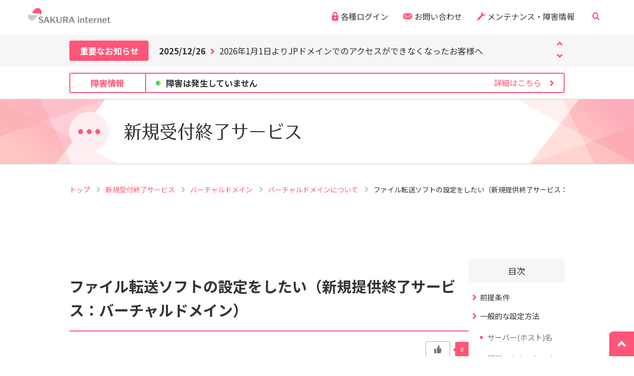

--- FILE ---
content_type: text/html; charset=UTF-8
request_url: https://help.sakura.ad.jp/other/2671/
body_size: 14174
content:
<!doctype html>
<html lang="ja">
<head prefix="og: http://ogp.me/ns#">
    <!-- Google Tag Manager -->
    <script>
        (function(w, d, s, l, i) {
            w[l] = w[l] || [];
            w[l].push({
                'gtm.start': new Date().getTime(),
                event: 'gtm.js'
            });
            var f = d.getElementsByTagName(s)[0],
                j = d.createElement(s),
                dl = l != 'dataLayer' ? '&l=' + l : '';
            j.async = true;
            j.src = 'https://www.googletagmanager.com/gtm.js?id=' + i + dl;
            f.parentNode.insertBefore(j, f);
        })(window, document, 'script', 'dataLayer', 'GTM-NL8DR22');
    </script>
    <!-- End Google Tag Manager -->
    <meta charset="utf-8">
    <meta http-equiv="X-UA-Compatible" content="IE=edge">
    <title>ファイル転送ソフトの設定をしたい（新規提供終了サービス：バーチャルドメイン） | さくらのサポート情報</title>
    <meta name="description" content="本マニュアルは『バーチャルドメイン』サービスに関するマニュアルですバーチャルドメインは販売を終了しております。（ご利用中のサービスは継続しています）新たにお申込みのお客様は「さくらのレンタルサーバ」をご検討ください。なお、さくらのレンタルサーバとは仕様が異なりますので、あらかじめ">
    <meta name="viewport" content="width=device-width, initial-scale=1.0, minimum-scale=1.0">
    <meta name="format-detection" content="telephone=no">
    <link rel="apple-touch-icon" href="/assets/images/apple-touch-icon.png">
    <!-- OGP -->
            <meta property="og:type" content="article">
        <meta property="og:title" content="ファイル転送ソフトの設定をしたい（新規提供終了サービス：バーチャルドメイン） | さくらのサポート情報">
    <meta property="og:description" content="本マニュアルは『バーチャルドメイン』サービスに関するマニュアルですバーチャルドメインは販売を終了しております。（ご利用中のサービスは継続しています）新たにお申込みのお客様は「さくらのレンタルサーバ」をご検討ください。なお、さくらのレンタルサーバとは仕様が異なりますので、あらかじめ">
    <meta property="og:url" content="https://help.sakura.ad.jp/other/2671/">
    <meta property="og:image" content="https://help.sakura.ad.jp/assets/images/common/ogp_sakura.png">
    <meta property="og:site_name" content="さくらのサポート情報">
    <link rel="canonical" href="https://help.sakura.ad.jp/other/2671/">
				<link rel="stylesheet" type="text/css" href="https://help.sakura.ad.jp/assets/cogmo-search/assets/styles/cogmo.css?ver=2.0.113">
		<link rel="stylesheet" type="text/css" href="https://help.sakura.ad.jp/assets/cogmo-search/assets/styles/main.css?ver=2.0.113">
		<script type="text/javascript" src="https://help.sakura.ad.jp/assets/cogmo-search/scripts/cogmo_custom.js?ver=2.0.113" defer></script>


		<script type="text/javascript" src="https://help.sakura.ad.jp/assets/cogmo-search/configs/cogmo_form_multiple_config_modal.js?ver=2.0.113" defer></script>
	<script type="text/javascript" src="https://help.sakura.ad.jp/assets/cogmo-search/scripts/app_form_multiple_modal.js?ver=2.0.113" defer></script>
	<script type="text/javascript" src="https://help.sakura.ad.jp/assets/cogmo-search/configs/cogmo_form_multiple_config_modal-sp.js?ver=2.0.113" defer></script>
	<script type="text/javascript" src="https://help.sakura.ad.jp/assets/cogmo-search/scripts/app_form_multiple_modal-sp.js?ver=2.0.113" defer></script>
    <link rel="icon" href="/favicon.ico">
    <link rel="stylesheet" type="text/css" href="https://cdnjs.cloudflare.com/ajax/libs/slick-carousel/1.9.0/slick.css">
    <link rel="stylesheet" type="text/css" href="https://cdnjs.cloudflare.com/ajax/libs/slick-carousel/1.9.0/slick-theme.css">
    <link rel="stylesheet" href="https://help.sakura.ad.jp/assets/css/style.css?ver=2.0.113">
    <link rel="stylesheet" href="https://cdnjs.cloudflare.com/ajax/libs/Swiper/5.4.5/css/swiper.css">
    <link href="https://fonts.googleapis.com/css2?family=Noto+Sans+JP:wght@400;500;700&display=swap" rel="stylesheet">
    <meta name='robots' content='max-image-preview:large' />
<style id='wp-img-auto-sizes-contain-inline-css' type='text/css'>
img:is([sizes=auto i],[sizes^="auto," i]){contain-intrinsic-size:3000px 1500px}
/*# sourceURL=wp-img-auto-sizes-contain-inline-css */
</style>
<style id='wp-block-library-inline-css' type='text/css'>
:root{--wp-block-synced-color:#7a00df;--wp-block-synced-color--rgb:122,0,223;--wp-bound-block-color:var(--wp-block-synced-color);--wp-editor-canvas-background:#ddd;--wp-admin-theme-color:#007cba;--wp-admin-theme-color--rgb:0,124,186;--wp-admin-theme-color-darker-10:#006ba1;--wp-admin-theme-color-darker-10--rgb:0,107,160.5;--wp-admin-theme-color-darker-20:#005a87;--wp-admin-theme-color-darker-20--rgb:0,90,135;--wp-admin-border-width-focus:2px}@media (min-resolution:192dpi){:root{--wp-admin-border-width-focus:1.5px}}.wp-element-button{cursor:pointer}:root .has-very-light-gray-background-color{background-color:#eee}:root .has-very-dark-gray-background-color{background-color:#313131}:root .has-very-light-gray-color{color:#eee}:root .has-very-dark-gray-color{color:#313131}:root .has-vivid-green-cyan-to-vivid-cyan-blue-gradient-background{background:linear-gradient(135deg,#00d084,#0693e3)}:root .has-purple-crush-gradient-background{background:linear-gradient(135deg,#34e2e4,#4721fb 50%,#ab1dfe)}:root .has-hazy-dawn-gradient-background{background:linear-gradient(135deg,#faaca8,#dad0ec)}:root .has-subdued-olive-gradient-background{background:linear-gradient(135deg,#fafae1,#67a671)}:root .has-atomic-cream-gradient-background{background:linear-gradient(135deg,#fdd79a,#004a59)}:root .has-nightshade-gradient-background{background:linear-gradient(135deg,#330968,#31cdcf)}:root .has-midnight-gradient-background{background:linear-gradient(135deg,#020381,#2874fc)}:root{--wp--preset--font-size--normal:16px;--wp--preset--font-size--huge:42px}.has-regular-font-size{font-size:1em}.has-larger-font-size{font-size:2.625em}.has-normal-font-size{font-size:var(--wp--preset--font-size--normal)}.has-huge-font-size{font-size:var(--wp--preset--font-size--huge)}.has-text-align-center{text-align:center}.has-text-align-left{text-align:left}.has-text-align-right{text-align:right}.has-fit-text{white-space:nowrap!important}#end-resizable-editor-section{display:none}.aligncenter{clear:both}.items-justified-left{justify-content:flex-start}.items-justified-center{justify-content:center}.items-justified-right{justify-content:flex-end}.items-justified-space-between{justify-content:space-between}.screen-reader-text{border:0;clip-path:inset(50%);height:1px;margin:-1px;overflow:hidden;padding:0;position:absolute;width:1px;word-wrap:normal!important}.screen-reader-text:focus{background-color:#ddd;clip-path:none;color:#444;display:block;font-size:1em;height:auto;left:5px;line-height:normal;padding:15px 23px 14px;text-decoration:none;top:5px;width:auto;z-index:100000}html :where(.has-border-color){border-style:solid}html :where([style*=border-top-color]){border-top-style:solid}html :where([style*=border-right-color]){border-right-style:solid}html :where([style*=border-bottom-color]){border-bottom-style:solid}html :where([style*=border-left-color]){border-left-style:solid}html :where([style*=border-width]){border-style:solid}html :where([style*=border-top-width]){border-top-style:solid}html :where([style*=border-right-width]){border-right-style:solid}html :where([style*=border-bottom-width]){border-bottom-style:solid}html :where([style*=border-left-width]){border-left-style:solid}html :where(img[class*=wp-image-]){height:auto;max-width:100%}:where(figure){margin:0 0 1em}html :where(.is-position-sticky){--wp-admin--admin-bar--position-offset:var(--wp-admin--admin-bar--height,0px)}@media screen and (max-width:600px){html :where(.is-position-sticky){--wp-admin--admin-bar--position-offset:0px}}

/*# sourceURL=wp-block-library-inline-css */
</style><style id='global-styles-inline-css' type='text/css'>
:root{--wp--preset--aspect-ratio--square: 1;--wp--preset--aspect-ratio--4-3: 4/3;--wp--preset--aspect-ratio--3-4: 3/4;--wp--preset--aspect-ratio--3-2: 3/2;--wp--preset--aspect-ratio--2-3: 2/3;--wp--preset--aspect-ratio--16-9: 16/9;--wp--preset--aspect-ratio--9-16: 9/16;--wp--preset--color--black: #000000;--wp--preset--color--cyan-bluish-gray: #abb8c3;--wp--preset--color--white: #ffffff;--wp--preset--color--pale-pink: #f78da7;--wp--preset--color--vivid-red: #cf2e2e;--wp--preset--color--luminous-vivid-orange: #ff6900;--wp--preset--color--luminous-vivid-amber: #fcb900;--wp--preset--color--light-green-cyan: #7bdcb5;--wp--preset--color--vivid-green-cyan: #00d084;--wp--preset--color--pale-cyan-blue: #8ed1fc;--wp--preset--color--vivid-cyan-blue: #0693e3;--wp--preset--color--vivid-purple: #9b51e0;--wp--preset--gradient--vivid-cyan-blue-to-vivid-purple: linear-gradient(135deg,rgb(6,147,227) 0%,rgb(155,81,224) 100%);--wp--preset--gradient--light-green-cyan-to-vivid-green-cyan: linear-gradient(135deg,rgb(122,220,180) 0%,rgb(0,208,130) 100%);--wp--preset--gradient--luminous-vivid-amber-to-luminous-vivid-orange: linear-gradient(135deg,rgb(252,185,0) 0%,rgb(255,105,0) 100%);--wp--preset--gradient--luminous-vivid-orange-to-vivid-red: linear-gradient(135deg,rgb(255,105,0) 0%,rgb(207,46,46) 100%);--wp--preset--gradient--very-light-gray-to-cyan-bluish-gray: linear-gradient(135deg,rgb(238,238,238) 0%,rgb(169,184,195) 100%);--wp--preset--gradient--cool-to-warm-spectrum: linear-gradient(135deg,rgb(74,234,220) 0%,rgb(151,120,209) 20%,rgb(207,42,186) 40%,rgb(238,44,130) 60%,rgb(251,105,98) 80%,rgb(254,248,76) 100%);--wp--preset--gradient--blush-light-purple: linear-gradient(135deg,rgb(255,206,236) 0%,rgb(152,150,240) 100%);--wp--preset--gradient--blush-bordeaux: linear-gradient(135deg,rgb(254,205,165) 0%,rgb(254,45,45) 50%,rgb(107,0,62) 100%);--wp--preset--gradient--luminous-dusk: linear-gradient(135deg,rgb(255,203,112) 0%,rgb(199,81,192) 50%,rgb(65,88,208) 100%);--wp--preset--gradient--pale-ocean: linear-gradient(135deg,rgb(255,245,203) 0%,rgb(182,227,212) 50%,rgb(51,167,181) 100%);--wp--preset--gradient--electric-grass: linear-gradient(135deg,rgb(202,248,128) 0%,rgb(113,206,126) 100%);--wp--preset--gradient--midnight: linear-gradient(135deg,rgb(2,3,129) 0%,rgb(40,116,252) 100%);--wp--preset--font-size--small: 13px;--wp--preset--font-size--medium: 20px;--wp--preset--font-size--large: 36px;--wp--preset--font-size--x-large: 42px;--wp--preset--spacing--20: 0.44rem;--wp--preset--spacing--30: 0.67rem;--wp--preset--spacing--40: 1rem;--wp--preset--spacing--50: 1.5rem;--wp--preset--spacing--60: 2.25rem;--wp--preset--spacing--70: 3.38rem;--wp--preset--spacing--80: 5.06rem;--wp--preset--shadow--natural: 6px 6px 9px rgba(0, 0, 0, 0.2);--wp--preset--shadow--deep: 12px 12px 50px rgba(0, 0, 0, 0.4);--wp--preset--shadow--sharp: 6px 6px 0px rgba(0, 0, 0, 0.2);--wp--preset--shadow--outlined: 6px 6px 0px -3px rgb(255, 255, 255), 6px 6px rgb(0, 0, 0);--wp--preset--shadow--crisp: 6px 6px 0px rgb(0, 0, 0);}:where(.is-layout-flex){gap: 0.5em;}:where(.is-layout-grid){gap: 0.5em;}body .is-layout-flex{display: flex;}.is-layout-flex{flex-wrap: wrap;align-items: center;}.is-layout-flex > :is(*, div){margin: 0;}body .is-layout-grid{display: grid;}.is-layout-grid > :is(*, div){margin: 0;}:where(.wp-block-columns.is-layout-flex){gap: 2em;}:where(.wp-block-columns.is-layout-grid){gap: 2em;}:where(.wp-block-post-template.is-layout-flex){gap: 1.25em;}:where(.wp-block-post-template.is-layout-grid){gap: 1.25em;}.has-black-color{color: var(--wp--preset--color--black) !important;}.has-cyan-bluish-gray-color{color: var(--wp--preset--color--cyan-bluish-gray) !important;}.has-white-color{color: var(--wp--preset--color--white) !important;}.has-pale-pink-color{color: var(--wp--preset--color--pale-pink) !important;}.has-vivid-red-color{color: var(--wp--preset--color--vivid-red) !important;}.has-luminous-vivid-orange-color{color: var(--wp--preset--color--luminous-vivid-orange) !important;}.has-luminous-vivid-amber-color{color: var(--wp--preset--color--luminous-vivid-amber) !important;}.has-light-green-cyan-color{color: var(--wp--preset--color--light-green-cyan) !important;}.has-vivid-green-cyan-color{color: var(--wp--preset--color--vivid-green-cyan) !important;}.has-pale-cyan-blue-color{color: var(--wp--preset--color--pale-cyan-blue) !important;}.has-vivid-cyan-blue-color{color: var(--wp--preset--color--vivid-cyan-blue) !important;}.has-vivid-purple-color{color: var(--wp--preset--color--vivid-purple) !important;}.has-black-background-color{background-color: var(--wp--preset--color--black) !important;}.has-cyan-bluish-gray-background-color{background-color: var(--wp--preset--color--cyan-bluish-gray) !important;}.has-white-background-color{background-color: var(--wp--preset--color--white) !important;}.has-pale-pink-background-color{background-color: var(--wp--preset--color--pale-pink) !important;}.has-vivid-red-background-color{background-color: var(--wp--preset--color--vivid-red) !important;}.has-luminous-vivid-orange-background-color{background-color: var(--wp--preset--color--luminous-vivid-orange) !important;}.has-luminous-vivid-amber-background-color{background-color: var(--wp--preset--color--luminous-vivid-amber) !important;}.has-light-green-cyan-background-color{background-color: var(--wp--preset--color--light-green-cyan) !important;}.has-vivid-green-cyan-background-color{background-color: var(--wp--preset--color--vivid-green-cyan) !important;}.has-pale-cyan-blue-background-color{background-color: var(--wp--preset--color--pale-cyan-blue) !important;}.has-vivid-cyan-blue-background-color{background-color: var(--wp--preset--color--vivid-cyan-blue) !important;}.has-vivid-purple-background-color{background-color: var(--wp--preset--color--vivid-purple) !important;}.has-black-border-color{border-color: var(--wp--preset--color--black) !important;}.has-cyan-bluish-gray-border-color{border-color: var(--wp--preset--color--cyan-bluish-gray) !important;}.has-white-border-color{border-color: var(--wp--preset--color--white) !important;}.has-pale-pink-border-color{border-color: var(--wp--preset--color--pale-pink) !important;}.has-vivid-red-border-color{border-color: var(--wp--preset--color--vivid-red) !important;}.has-luminous-vivid-orange-border-color{border-color: var(--wp--preset--color--luminous-vivid-orange) !important;}.has-luminous-vivid-amber-border-color{border-color: var(--wp--preset--color--luminous-vivid-amber) !important;}.has-light-green-cyan-border-color{border-color: var(--wp--preset--color--light-green-cyan) !important;}.has-vivid-green-cyan-border-color{border-color: var(--wp--preset--color--vivid-green-cyan) !important;}.has-pale-cyan-blue-border-color{border-color: var(--wp--preset--color--pale-cyan-blue) !important;}.has-vivid-cyan-blue-border-color{border-color: var(--wp--preset--color--vivid-cyan-blue) !important;}.has-vivid-purple-border-color{border-color: var(--wp--preset--color--vivid-purple) !important;}.has-vivid-cyan-blue-to-vivid-purple-gradient-background{background: var(--wp--preset--gradient--vivid-cyan-blue-to-vivid-purple) !important;}.has-light-green-cyan-to-vivid-green-cyan-gradient-background{background: var(--wp--preset--gradient--light-green-cyan-to-vivid-green-cyan) !important;}.has-luminous-vivid-amber-to-luminous-vivid-orange-gradient-background{background: var(--wp--preset--gradient--luminous-vivid-amber-to-luminous-vivid-orange) !important;}.has-luminous-vivid-orange-to-vivid-red-gradient-background{background: var(--wp--preset--gradient--luminous-vivid-orange-to-vivid-red) !important;}.has-very-light-gray-to-cyan-bluish-gray-gradient-background{background: var(--wp--preset--gradient--very-light-gray-to-cyan-bluish-gray) !important;}.has-cool-to-warm-spectrum-gradient-background{background: var(--wp--preset--gradient--cool-to-warm-spectrum) !important;}.has-blush-light-purple-gradient-background{background: var(--wp--preset--gradient--blush-light-purple) !important;}.has-blush-bordeaux-gradient-background{background: var(--wp--preset--gradient--blush-bordeaux) !important;}.has-luminous-dusk-gradient-background{background: var(--wp--preset--gradient--luminous-dusk) !important;}.has-pale-ocean-gradient-background{background: var(--wp--preset--gradient--pale-ocean) !important;}.has-electric-grass-gradient-background{background: var(--wp--preset--gradient--electric-grass) !important;}.has-midnight-gradient-background{background: var(--wp--preset--gradient--midnight) !important;}.has-small-font-size{font-size: var(--wp--preset--font-size--small) !important;}.has-medium-font-size{font-size: var(--wp--preset--font-size--medium) !important;}.has-large-font-size{font-size: var(--wp--preset--font-size--large) !important;}.has-x-large-font-size{font-size: var(--wp--preset--font-size--x-large) !important;}
/*# sourceURL=global-styles-inline-css */
</style>

<style id='classic-theme-styles-inline-css' type='text/css'>
/*! This file is auto-generated */
.wp-block-button__link{color:#fff;background-color:#32373c;border-radius:9999px;box-shadow:none;text-decoration:none;padding:calc(.667em + 2px) calc(1.333em + 2px);font-size:1.125em}.wp-block-file__button{background:#32373c;color:#fff;text-decoration:none}
/*# sourceURL=/wp-includes/css/classic-themes.min.css */
</style>
<link rel='stylesheet' id='wp-ulike-css' href='https://help.sakura.ad.jp/wp-content/plugins/wp-ulike/assets/css/wp-ulike.min.css' type='text/css' media='all' />
<script type="text/javascript" src="https://help.sakura.ad.jp/wp-includes/js/jquery/jquery.min.js" id="jquery-core-js"></script>
<script type="text/javascript" src="https://help.sakura.ad.jp/wp-includes/js/jquery/jquery-migrate.min.js" id="jquery-migrate-js"></script>
<link rel="EditURI" type="application/rsd+xml" title="RSD" href="https://help.sakura.ad.jp/xmlrpc.php?rsd" />
<link rel='shortlink' href='https://help.sakura.ad.jp/?p=2671' />
<link rel="icon" href="https://help.sakura.ad.jp/wp-content/uploads/2022/01/favicon.png" sizes="32x32" />
<link rel="icon" href="https://help.sakura.ad.jp/wp-content/uploads/2022/01/favicon.png" sizes="192x192" />
<link rel="apple-touch-icon" href="https://help.sakura.ad.jp/wp-content/uploads/2022/01/favicon.png" />
<meta name="msapplication-TileImage" content="https://help.sakura.ad.jp/wp-content/uploads/2022/01/favicon.png" />
</head>
<!-- 管理画面プレビュー時 ヘッダーの位置調整 -->

<body class="p-article-detail">
    <!-- Google Tag Manager (noscript) -->
    <noscript><iframe src="https://www.googletagmanager.com/ns.html?id=GTM-NL8DR22" height="0" width="0" style="display:none;visibility:hidden"></iframe></noscript>
    <!-- End Google Tag Manager (noscript) -->
    <header class="t-header t-header-bg">
        <div class="t-header__inner">
            <div class="t-header__contents">
                <div class="t-header__left">
                    <a href="https://help.sakura.ad.jp"><img src=https://help.sakura.ad.jp/assets/images/header-logo.svg alt="SAKURA internet"></a>
                </div>
                <div class="t-header__right">
                    <div class="t-header__right--sp-menu">
                        <div class="t-header__right--sp-menu--btn menu-open">
                            <span></span>
                            <span></span>
                            <span></span>
                            <p>MENU</p>
                        </div>
                                                <div class="t-header__right--sp-menu--contents menu-contents">
                            <div class="t-header__right--sp-menu--contents__item">
                                <p class="t-header__right--sp-menu--contents__item--text accordion-menu">目的から探す</p>
                                <ul class="t-header__right--sp-menu--contents__item--list accordion-contents">
                                                                            <li><a href="/purpose/various_inquiries/">各種お問い合わせ</a></li>
                                                                            <li><a href="/purpose/error_code/">エラー文・エラーコードから探す</a></li>
                                                                            <li><a href="/purpose/data-backup/">データの
バックアップを
したい</a></li>
                                                                            <li><a href="/purpose/cant-set-ssl/">SSLが
設定できない</a></li>
                                                                            <li><a href="/purpose/domain-trouble/">ドメインで
お困りの方</a></li>
                                                                            <li><a href="/purpose/site-not-found/">ホームページが
表示されない</a></li>
                                                                            <li><a href="/purpose/about-wp/">WordPress
について</a></li>
                                                                            <li><a href="/purpose/mail-trouble/">メールのトラブルで
お困りの方</a></li>
                                                                            <li><a href="/purpose/change-registration/">会員登録・契約内容
の確認・変更</a></li>
                                                                            <li><a href="/purpose/about_payment/">料金のお支払いに
関する確認・変更</a></li>
                                                                    </ul>
                            </div>
                            <div class="t-header__right--sp-menu--contents__item">
                                <p class="t-header__right--sp-menu--contents__item--text accordion-menu">カテゴリから探す</p>
                                <ul class="t-header__right--sp-menu--contents__item--list accordion-contents">
                                                                                                                                                                                                                                                            <li><a href="/mail">メール</a></li>
                                                                                                                                                                                                                                                                                                                                                                                        <li><a href="/rs">レンタルサーバ</a></li>
                                                                                                                                                                                                                                                                                                                                                                                        <li><a href="/domain">ドメイン</a></li>
                                                                                                                                                                                                                                                                                                                                                                                        <li><a href="/ssl">SSL</a></li>
                                                                                                                                                                                                                                                                                                                                                                                        <li><a href="/detection">Web改ざん検知サービス</a></li>
                                                                                                                                                                                                                                                                                                                                                                                        <li><a href="/imageflux">ImageFlux</a></li>
                                                                                                                                                                                                                                                                                                                                                                                        <li><a href="/housing">ハウジング</a></li>
                                                                                                                                                                                                                                                                                                                                                                                        <li><a href="/sakuraiot">IoT</a></li>
                                                                                                                                                                                                                                                                                                                                                                                        <li><a href="/ds">専用サーバ</a></li>
                                                                                                                                                                                                                                                                                                                                                                                        <li><a href="https://manual.sakura.ad.jp/ds/phy/" target="_blank" class="c-icon-external-pink">専用サーバPHY</a></li>
                                                                                                                                                                                                                                                                                                                                                                                        <li><a href="https://manual.sakura.ad.jp/cloud/" target="_blank" class="c-icon-external-pink">クラウド</a></li>
                                                                                                                                                                                                                                                                                                                                                                                        <li><a href="https://manual.sakura.ad.jp/cloud/manual-ai-engine.html" target="_blank" class="c-icon-external-pink">さくらのAI</a></li>
                                                                                                                                                                                                                                                                                                                                                                                        <li><a href="https://manual.sakura.ad.jp/vps/" target="_blank" class="c-icon-external-pink">VPS for Windows Server</a></li>
                                                                                                                                                                                                                                                                                                                                                                                        <li><a href="https://manual.sakura.ad.jp/vps/" target="_blank" class="c-icon-external-pink">VPS</a></li>
                                                                                                                                                                                                                                                                                                                                                                                                                                                                                                                                                                                                                                                                                                                                                                                                                                                                                                                                                                                                                <li><a href="/other_service">他サービス</a></li>
                                                                                                                                                                                                    <li><a href="/other">新規受付終了サービス</a></li>
                                </ul>
                            </div>
                            <div class="t-header__right--sp-menu--contents__item">
                                <p class="t-header__right--sp-menu--contents__item--text accordion-menu">レンタルサーバを初めての方へ</p>
                                <ul class="t-header__right--sp-menu--contents__item--list accordion-contents">
                                                                    <li><a href="/first/startup">各種設定</a></li>
                                                                    <li><a href="/first/startup-move">お引越しについて</a></li>
                                                                    <li><a href="/first/streaming-manual">動画マニュアル</a></li>
                                                                </ul>
                            </div>
                            <div class="t-header__right--sp-menu--contents__item">
                                <p class="t-header__right--sp-menu--contents__item--text accordion-menu">さくらのコンテンツ</p>
                                <ul class="t-header__right--sp-menu--contents__item--list accordion-contents">
                                                                    <li><a href="https://help.sakura.ad.jp/voice/">お客様の声からの改善活動</a></li>
                                                                                                    <li><a href="https://support-community.sakura.ad.jp/?utm_source=website&utm_medium=banner&utm_campaign=helpsite">さくらのユーザーコミュニティ</a></li>
                                                                                                    <li><a href="https://help.sakura.ad.jp/purpose_beginner/2583/">スタートアップガイド</a></li>
                                                                                                                                </ul>
                            </div>
                            <a href="/notification" class="t-header__right--sp-menu--contents__item">
                                <p class="t-header__right--sp-menu--contents__item--text c-icon-arrow-next">カスタマーセンターからのお知らせ</p>
                            </a>
                            <a href="/status" class="t-header__right--sp-menu--contents__item">
                                <p class="t-header__right--sp-menu--contents__item--text c-icon-arrow-next">メンテナンス・障害情報</p>
                            </a>
                            <a href="/contact" class="t-header__right--sp-menu--contents__item">
                                <p class="t-header__right--sp-menu--contents__item--text c-icon-arrow-next">お問い合わせ</p>
                            </a>
                            <div class="t-header__right--sp-menu--contents__item">
                                <p class="t-header__right--sp-menu--contents__item--text accordion-menu">各種ログイン</p>
                                <ul class="t-header__right--sp-menu--contents__item--list accordion-contents">
                                    <li><a href="https://secure.sakura.ad.jp/auth/login" target="_blank">会員メニュー</a></li>
                                    <li><a href="/purpose_beginner/2562/">ログインツール</a></li>
                                </ul>
                            </div>
                            <div class="t-header__right--sp-menu--contents__nav">
							  <div class="cgm-main cgm-main--modal-sp" id="multiple_modal-sp-page-form">
							    <div id="multiple_modal-sp-app"></div>
								<p class="cgm-main__text">個人情報保護のため、お名前や連絡先、会員IDを入力しないでください。<a href="https://help.sakura.ad.jp/notification/n-2647/">サイト内検索について</a></p>
							  </div>
                            </div><!-- /.t-header__right--sp-menu--cotents__nav--search-types-->
                        </div>
                    </div>
                    <ul class="t-header__nav">
                        <li class="t-header__nav--item login-hover">
                            <svg xmlns="http://www.w3.org/2000/svg" width="13" height="18" viewBox="0 0 13 18">
                                <g id="レイヤー_2" data-name="レイヤー 2" transform="translate(0 0.01)">
                                    <g id="_2" data-name="2" transform="translate(0 -0.01)">
                                        <path id="header-key" data-name="header-key" d="M11.414,7.193V5.318A5.134,5.134,0,0,0,6.5-.01,5.134,5.134,0,0,0,1.586,5.318V7.193H0V14.58a3.286,3.286,0,0,0,3.145,3.41H9.855A3.286,3.286,0,0,0,13,14.58V7.193ZM3.971,5.318a2.924,2.924,0,0,1,.2-1.067,2.719,2.719,0,0,1,.917-1.208,2.372,2.372,0,0,1,2.4-.253,2.6,2.6,0,0,1,1.114,1,2.886,2.886,0,0,1,.431,1.532V7.195H3.97ZM6.5,13.785a1.7,1.7,0,0,1-1.625-1.762A1.7,1.7,0,0,1,6.5,10.261a1.7,1.7,0,0,1,1.625,1.762A1.7,1.7,0,0,1,6.5,13.785Z" transform="translate(0 0.01)" fill="#f57" />
                                    </g>
                                </g>
                            </svg>
                            <p>各種ログイン</p>
                            <div class="t-header__nav--item--login">
                                <a href="https://secure.sakura.ad.jp/auth/login" target="_blank">会員メニュー</a>
                                <a href="/purpose_beginner/2562/">ログインツール</a>
                            </div>
                        </li>
                        <li class="t-header__nav--item">
                            <svg xmlns="http://www.w3.org/2000/svg" width="17.995" height="11.995" viewBox="0 0 17.995 11.995">
                                <path id="header-icon-mail" d="M817.26,37,823,31.632V42.361ZM805.815,31h16.37L814,38.655ZM805,42.361V31.632L810.739,37Zm9-2.316,2.516-2.354L822.19,43H805.81l5.673-5.306Z" transform="translate(-805.002 -31.001)" fill="#f57" />
                            </svg>
                            <a href="/contact">お問い合わせ</a>
                        </li>
                        <li class="t-header__nav--item">
                            <svg xmlns="http://www.w3.org/2000/svg" width="15.995" height="17.98" viewBox="0 0 15.995 17.98">
                                <path id="header-icon-mainte" d="M968.487,30.982a1.855,1.855,0,0,0-.129-.453.211.211,0,0,0-.163-.154.194.194,0,0,0-.2.091l-.2.313-1.143,1.772c-.221.341-.656.211-1.007.137l-1.113-.25a.416.416,0,0,1-.274-.219l-.536-1.05c-.19-.342-.427-.756-.206-1.1l1.169-1.814.193-.3a.242.242,0,0,0,.014-.234.2.2,0,0,0-.183-.12,1.647,1.647,0,0,0-.472.006,3.652,3.652,0,0,0-2.037,1.014,4.414,4.414,0,0,0-1.306,3.083c-.023,1.118.326,1.784-.793,3.018-.737.814-6.91,6.814-6.91,6.814a2.541,2.541,0,0,0,0,3.341,2,2,0,0,0,3.025,0s5.589-6.984,6.172-7.629A3.369,3.369,0,0,1,965.246,36a3.3,3.3,0,0,0,2.007-1.01A4.5,4.5,0,0,0,968.487,30.982Zm-14.476,13a1.217,1.217,0,0,1,0-1.6.959.959,0,0,1,1.45,0,1.216,1.216,0,0,1,0,1.6A.959.959,0,0,1,954.01,43.977Z" transform="translate(-952.565 -27.593)" fill="#f57" />
                            </svg>
                            <a href="/status">メンテナンス・障害情報</a>
                        </li>
                        <li class="t-header__nav--item">
                            <button id="header-search-toggle" class="t-header__nav--search-button" aria-expanded="false" aria-controls="header-search"><img src="https://help.sakura.ad.jp/assets/images/common/icon/header-search.svg" alt="サイト内検索" height="16" width="16"></button>
                        </li>
                    </ul>
                </div>
            </div>
			<div id="header-search" class="t-header__search" aria-labelledby="header-search-toggle" hidden>
				<div class="cgm-main cgm-main--front cgm-main--modal" id="multiple_modal-page-form">
					<div id="multiple_modal-app"></div>
					<p class="cgm-main__text">個人情報保護のため、お名前や連絡先、会員IDを入力しないでください。<a href="https://help.sakura.ad.jp/notification/n-2647/">サイト内検索について</a></p>
				</div>
				<button id="header-search-close" class="search-box__close">閉じる</button>
			</div><!-- /.t-header__search -->
        </div>
    </header>

                    <div class="c-header-news">
            <div class="c-header-news__inner">
                <div class="c-header-news__contents">
                    <div class="c-header-news__left">
                        <p>重要なお知らせ</p>
                        <span class="c-icon-open">
                        <span></span>
                        <span></span>
                        </span>
                    </div>
                    <div class="c-header-news__right slider-vertical">
                                                                <a href="https://help.sakura.ad.jp/notification/n-2678" tabindex="0">
                        <p class="c-header-news__right--date">2026/01/15</p>
                        <p class="c-header-news__right--text">2026年2月実施の一部ドメインの料金改定に関するよくあるお問い合わせ</p>
                        </a>
                                                                                            <a href="https://help.sakura.ad.jp/notification/n-2583" tabindex="0">
                        <p class="c-header-news__right--date">2025/12/26</p>
                        <p class="c-header-news__right--text">2026年1月1日よりJPドメインでのアクセスができなくなったお客様へ</p>
                        </a>
                                                                                            <a href="https://help.sakura.ad.jp/notification/n-2676" tabindex="0">
                        <p class="c-header-news__right--date">2025/12/04</p>
                        <p class="c-header-news__right--text">GmailのPOPサポート終了についてのご案内</p>
                        </a>
                                                                                        </div>
                </div>
            </div>
            </div>
            			            <div class="c-header-info">
                <div class="c-header-info__inner">
                    <div class="c-header-info__contents">
                    <p class="c-header-info__ttl">障害情報</p>
                    <a href="/status" class="c-header-info__box c-icon-arrow-next">
                        <p class="c-header-info__box--guidance">詳細はこちら</p>
                    </a>
                </div>
            </div>
        </div>
		    
<div class="c-mv">
	<div class="c-mv__inner">
		<div class="c-mv__contents">
			<div class="c-mark c-mark--80 c-mv__contents--img">
									<img src="https://help.sakura.ad.jp/wp-content/uploads/2022/01/mark_others.svg" alt="">
							</div>
			<p class="c-mv__contents--text">
				新規受付終了サービス			</p>
		</div>
	</div>
</div>


			<div class="c-breadcrumb">
			<div class="c-breadcrumb__inner">
				<ul>
					<li><a href="/">トップ </a>
					</li>
					<li>
						<a href="https://help.sakura.ad.jp/./other/">
							新規受付終了サービス						</a>
					</li>
					<li>
						<a href="https://help.sakura.ad.jp/./other/?openMenu=149">
							バーチャルドメイン						</a>
					</li>
					<li>
						<a href="https://help.sakura.ad.jp/./other/?openMenu=149&openTab=150">
							バーチャルドメインについて						</a>
					</li>
					<li>ファイル転送ソフトの設定をしたい（新規提供終了サービス：バーチャルドメイン）</li>
				</ul>
			</div>
		</div>
	

<div class="l-page-top">
	<main class="l-page">
		<div class="l-inner--large">
								<div class="l-container--2col">
						<div class="l-main"  style="width:100%">
							<section class="l-section l-article-head">
																	<div class="c-menu-contents__item--tag">
																			</div>
																								<h1 class=" l-article-head__title">ファイル転送ソフトの設定をしたい（新規提供終了サービス：バーチャルドメイン）</h1>
																	<div class="like-btn-area_tops">
												<div class="wpulike wpulike-default " ><div class="wp_ulike_general_class wp_ulike_is_restricted"><button type="button"
					aria-label="いいねボタン"
					data-ulike-id="2671"
					data-ulike-nonce="29672e7326"
					data-ulike-type="post"
					data-ulike-template="wpulike-default"
					data-ulike-display-likers=""
					data-ulike-likers-style="popover"
					class="wp_ulike_btn wp_ulike_put_image wp_post_btn_2671"></button><span class="count-box wp_ulike_counter_up" data-ulike-counter-value="0"></span>			</div></div>
										</div>
																
							</section>

							<div class="article-detail entry-content ">
								<div class="c-frame--lightPink">
  <p class="c-text__caution">本マニュアルは『バーチャルドメイン』サービスに関するマニュアルです</p>
  <p class="c-text">バーチャルドメインは販売を終了しております。（ご利用中のサービスは継続しています）<br>
  新たにお申込みのお客様は「<a href="https://rs.sakura.ad.jp/" class="c-text__link">さくらのレンタルサーバ</a>」をご検討ください。<br>
  なお、さくらのレンタルサーバとは仕様が異なりますので、あらかじめ詳細をお確かめください。</p>
</div>

<p class="c-text">バーチャルドメインでは、ファイル転送ソフトを利用して、ファイルのアップロード・ダウンロードを行うことができます。</p>

<!--***********************************************-->
<div class="list-navi mb-40"></div>
<!--***********************************************-->

<h1 class="c-heading__leftLine--pink" id="heading-0"><a href="#heading-0" aria-label="前提条件への直接リンク" title="前提条件への直接リンク">前提条件</a></h1 class="c-heading__leftLine--pink">
<ul class="c-list mb-40">
   <li class="c-list__item">ファイル転送ソフトへの設定方法は<a href="https://help.sakura.ad.jp/other/?openMenu=149">ファイル転送ソフトごとの設定方法</a>をご参照ください。</li>
   <li class="c-list__item">入力文字は全て半角英数字です。</li>
   <li class="c-list__item">入力文字の前後にスペースが入らないようにしてください。</li>
   <li class="c-list__item">登録完了通知書をご用意の上、設定を行ってください。</li>
   <li class="c-list__item">不正アクセス予防の観点からサーバーへの接続に用いるソフトウェアは、配布元が提供する最新安定版であることをご確認ください。<br>
<a href="/rs/2238/#heading-0" target="_blank" rel="noopener noreferrer" class="c-text__link--external">不正アクセス予防の重要性</a></li>
</ul>

<h1 class="c-heading__leftLine--pink" id="heading-1"><a href="#heading-1" aria-label="一般的な設定方法への直接リンク" title="一般的な設定方法への直接リンク">一般的な設定方法</a></h1 class="c-heading__leftLine--pink">
  <p class="c-text">一般的な設定方法をご案内します。お客様の状況にあわせ、ご利用ください。</p>

  <h2 class="c-heading__bottomLine" id="heading-2"><a href="#heading-2" aria-label="サーバー(ホスト)名への直接リンク" title="サーバー(ホスト)名への直接リンク">サーバー(ホスト)名</a></h2 class="c-heading__bottomLine">
    <table class="mb-20">
     <tbody>
      <tr>
       <th>サーバー(ホスト)名</th>
       <td><span class="c-text--bold">www.お客様のドメイン名</span></td>
       <td>www.example.co.jp</td>
      </tr>
     </tbody>
    </table>
  <h2 class="c-heading__bottomLine" id="heading-3"><a href="#heading-3" aria-label="認証アカウント / パスワードへの直接リンク" title="認証アカウント / パスワードへの直接リンク">認証アカウント / パスワード</a></h2 class="c-heading__bottomLine">
    <table class="mb-40">
     <tbody>
      <tr>
       <td>ログインアカウント</td>
       <td><span class="c-text--bold">登録完了通知記載の「ログインアカウント」</span></td>
       <td>username</td>
      </tr>
      <tr>
       <td>ログインパスワード</td>
       <td><span class="c-text--bold">登録完了通知記載の「ログインパスワード」</span></td>
       <td>**********</td>
      </tr>
     </tbody>
    </table>

    <p class="c-text__caution mb-40">各種情報は郵送にてお送りしている登録完了通知書の書面に記載されています。</p>															</div>
							

							<div class="article-detail-hidden">
								<div class="article-detail-hidden__block" data-page="1">
									<div class="c-frame--lightPink">
  <p class="c-text__caution">本マニュアルは『バーチャルドメイン』サービスに関するマニュアルです</p>
  <p class="c-text">バーチャルドメインは販売を終了しております。（ご利用中のサービスは継続しています）<br>
  新たにお申込みのお客様は「<a href="https://rs.sakura.ad.jp/" class="c-text__link">さくらのレンタルサーバ</a>」をご検討ください。<br>
  なお、さくらのレンタルサーバとは仕様が異なりますので、あらかじめ詳細をお確かめください。</p>
</div>

<p class="c-text">バーチャルドメインでは、ファイル転送ソフトを利用して、ファイルのアップロード・ダウンロードを行うことができます。</p>

<!--***********************************************-->
<div class="list-navi mb-40"></div>
<!--***********************************************-->

<h1 class="c-heading__leftLine--pink" id="heading-0"><a href="#heading-0">前提条件</a></h1 class="c-heading__leftLine--pink">
<ul class="c-list mb-40">
   <li class="c-list__item">ファイル転送ソフトへの設定方法は<a href="https://help.sakura.ad.jp/other/?openMenu=149">ファイル転送ソフトごとの設定方法</a>をご参照ください。</li>
   <li class="c-list__item">入力文字は全て半角英数字です。</li>
   <li class="c-list__item">入力文字の前後にスペースが入らないようにしてください。</li>
   <li class="c-list__item">登録完了通知書をご用意の上、設定を行ってください。</li>
   <li class="c-list__item">不正アクセス予防の観点からサーバーへの接続に用いるソフトウェアは、配布元が提供する最新安定版であることをご確認ください。<br>
<a href="/rs/2238/#heading-0" target="_blank" rel="noopener noreferrer" class="c-text__link--external">不正アクセス予防の重要性</a></li>
</ul>

<h1 class="c-heading__leftLine--pink" id="heading-1"><a href="#heading-1">一般的な設定方法</a></h1 class="c-heading__leftLine--pink">
  <p class="c-text">一般的な設定方法をご案内します。お客様の状況にあわせ、ご利用ください。</p>

  <h2 class="c-heading__bottomLine" id="heading-2"><a href="#heading-2">サーバー(ホスト)名</a></h2 class="c-heading__bottomLine">
    <table class="mb-20">
     <tbody>
      <tr>
       <th>サーバー(ホスト)名</th>
       <td><span class="c-text--bold">www.お客様のドメイン名</span></td>
       <td>www.example.co.jp</td>
      </tr>
     </tbody>
    </table>
  <h2 class="c-heading__bottomLine" id="heading-3"><a href="#heading-3">認証アカウント / パスワード</a></h2 class="c-heading__bottomLine">
    <table class="mb-40">
     <tbody>
      <tr>
       <td>ログインアカウント</td>
       <td><span class="c-text--bold">登録完了通知記載の「ログインアカウント」</span></td>
       <td>username</td>
      </tr>
      <tr>
       <td>ログインパスワード</td>
       <td><span class="c-text--bold">登録完了通知記載の「ログインパスワード」</span></td>
       <td>**********</td>
      </tr>
     </tbody>
    </table>

    <p class="c-text__caution mb-40">各種情報は郵送にてお送りしている登録完了通知書の書面に記載されています。</p>								</div>

								<div class="article-detail-hidden__block" data-page="2">
																	</div>

								<div class="article-detail-hidden__block" data-page="3">
																	</div>

								<div class="article-detail-hidden__block" data-page="4">
																	</div>

							</div>

														
															
								<div class="like-btn-area_bottom">
									<p>お困りごとは解決できましたか？</p>
											<div class="wpulike wpulike-default " ><div class="wp_ulike_general_class wp_ulike_is_restricted"><button type="button"
					aria-label="いいねボタン"
					data-ulike-id="2671"
					data-ulike-nonce="29672e7326"
					data-ulike-type="post"
					data-ulike-template="wpulike-default"
					data-ulike-display-likers=""
					data-ulike-likers-style="popover"
					class="wp_ulike_btn wp_ulike_put_text wp_post_btn_2671"><span>解決した</span>				</button><span class="count-box wp_ulike_counter_up" data-ulike-counter-value="0"></span>			</div></div>
									</div>

								<section>
									<div class="c-relatedArticle">
										<h4 class="c-heading__square">関連記事</h4>
										<ul class="c-relatedArticle__list">
											

												
																												<li class="c-relatedArticle__item">
																<a href="https://help.sakura.ad.jp/other/2672/">
																	ロックファイルの削除依頼をしたい（新規提供終了サービス：バーチャルドメイン）																</a>
															</li>


														
																												<li class="c-relatedArticle__item">
																<a href="https://help.sakura.ad.jp/other/2674/">
																	Becky! Internet Mail ver.2で設定したい（新規提供終了サービス：バーチャルドメイン）																</a>
															</li>


														
																												<li class="c-relatedArticle__item">
																<a href="https://help.sakura.ad.jp/other/2676/">
																	メールソフトの一般的な設定をしたい（新規提供終了サービス：バーチャルドメイン）																</a>
															</li>


														
																												<li class="c-relatedArticle__item">
																<a href="https://help.sakura.ad.jp/other/2677/">
																	メールアカウントの設定をしたい（新規提供終了サービス：バーチャルドメイン）																</a>
															</li>


														
																												<li class="c-relatedArticle__item">
																<a href="https://help.sakura.ad.jp/other/2664/">
																	CGI・SSIについて知りたい（新規提供終了サービス：バーチャルドメイン）																</a>
															</li>


														
																												<li class="c-relatedArticle__item">
																<a href="https://help.sakura.ad.jp/other/2665/">
																	サーバーの仕様を知りたい（新規提供終了サービス：バーチャルドメイン）																</a>
															</li>


														
																												<li class="c-relatedArticle__item">
																<a href="https://help.sakura.ad.jp/other/2666/">
																	サービスの仕様を知りたい（新規提供終了サービス：バーチャルドメイン）																</a>
															</li>


														
																												<li class="c-relatedArticle__item">
																<a href="https://help.sakura.ad.jp/other/2667/">
																	Macromedia Dreamweaver MXで設定したい（新規提供終了サービス：バーチャルドメイン）																</a>
															</li>


														
																																														</ul>
																																	<div class="c-relatedArticle__more">
													<a class="c-icon-arrow-down-pink" href="javascript:void(0)">関連記事をもっと見る</a>
												</div>
																															<a href="https://help.sakura.ad.jp/./other/" class="c-button__back">一覧に戻る</a>
									</div>
								</section>
														<div class="c-modal__overlay"></div>
							<div class="c-modal__image">
								<div class="c-modal__inner">
									<div class="c-modal__close">
										<a class="c-modal__closeIcon" href="#"></a>
									</div>
								</div>
							</div>
						</div>
													<div class="l-side">
								<div id="sticky-navigator">
									<h2 class="l-side__title">目次</h2>

								</div>
							</div>
											</div>
					</div>
		<ul class="c-notice">
			<li class="c-notice__item">
				<div class="c-notice__info">
					<div class="c-notice__flex">
						<div class="c-mark c-mark--80">
							<p class="c-mark__headphon c-mark--common"></p>
						</div>
						<p class="c-notice__ttl">カスタマーセンターからの<br class="br-sp-only">お知らせ</p>
					</div>
					<a href="/notification" class="c-button__pink c-button__pink--arrow">一覧はこちら</a>
				</div>
			</li>
			<li class="c-notice__item">
				<div class="c-notice__mainte">
					<div class="c-notice__flex">
						<div class="c-mark c-mark--80">
							<p class="c-mark__mainte c-mark--common"></p>
						</div>
						<p class="c-notice__ttl">メンテナンス・障害情報</p>
					</div>
					<a href="https://help.sakura.ad.jp/status/" class="c-button__pink c-button__pink--arrow">一覧はこちら</a>
				</div>
			</li>
		</ul>
	</main>
	<div class="c-contact anchor" id="contact">
		<div class="l-inner__parts--large">
			<h3 class="c-contact__ttl">お問い合わせ</h3>
			<p class="c-contact__text">上記をご確認いただいても問題が<br class="br-sp-only">解決しなかった場合、<br> 下記リンク先よりお問い合わせください。</p>
			<a href="/contact" class="c-button__pink c-button__pink--arrow">お問い合わせはこちら</a>
		</div>
	</div>
	<div id="page-top">
		<a href="#">
			<svg xmlns="http://www.w3.org/2000/svg" width="18" height="12">
				<path d="M9-.01L-.01 8.949l3.06 3.043L9 6.075l5.95 5.917L18 8.949z" fill="#fff" fill-rule="evenodd" />
			</svg>
		</a>
	</div>
</div>

<div class="page-top-wrap">
	<div class="t-footer-top">
		<div class="top__inner">
			<div class="t-footer-top__menu">
									<div class="t-footer-top__main">
						<div class="t-footer-top__main--contents">
							<p class="t-footer-top__main--contents--text">カテゴリから探す<span class="c-icon-open">
									<span></span>
									<span></span>
								</span>
							</p>
							<div class="ft-menu-swich">
								
								<ul class="t-footer-top__contents ft-menu-box ft-menu01">
																														<li class="t-footer-top__contents--item">
												<a
																										href="https://help.sakura.ad.jp/mail">
													メール												</a>
											</li>
																					<li class="t-footer-top__contents--item">
												<a
																										href="https://help.sakura.ad.jp/rs">
													レンタルサーバ												</a>
											</li>
																					<li class="t-footer-top__contents--item">
												<a
																										href="https://help.sakura.ad.jp/domain">
													ドメイン												</a>
											</li>
																					<li class="t-footer-top__contents--item">
												<a
																										href="https://help.sakura.ad.jp/ssl">
													SSL												</a>
											</li>
																					<li class="t-footer-top__contents--item">
												<a
																										href="https://help.sakura.ad.jp/detection">
													Web改ざん検知サービス												</a>
											</li>
																					<li class="t-footer-top__contents--item">
												<a
																										href="https://help.sakura.ad.jp/imageflux">
													ImageFlux												</a>
											</li>
																					<li class="t-footer-top__contents--item">
												<a
																										href="https://help.sakura.ad.jp/housing">
													ハウジング												</a>
											</li>
																					<li class="t-footer-top__contents--item">
												<a
																										href="https://help.sakura.ad.jp/sakuraiot">
													IoT												</a>
											</li>
																					<li class="t-footer-top__contents--item">
												<a
																										href="https://help.sakura.ad.jp/ds">
													専用サーバ												</a>
											</li>
																					<li class="t-footer-top__contents--item">
												<a
																											class="c-icon-external-pink"
														target="_blank"
														rel="noopener noreferrer"
																										href="https://manual.sakura.ad.jp/ds/phy/">
													専用サーバPHY												</a>
											</li>
																					<li class="t-footer-top__contents--item">
												<a
																											class="c-icon-external-pink"
														target="_blank"
														rel="noopener noreferrer"
																										href="https://manual.sakura.ad.jp/cloud/">
													クラウド												</a>
											</li>
																					<li class="t-footer-top__contents--item">
												<a
																											class="c-icon-external-pink"
														target="_blank"
														rel="noopener noreferrer"
																										href="https://manual.sakura.ad.jp/cloud/manual-ai-engine.html">
													さくらのAI												</a>
											</li>
																					<li class="t-footer-top__contents--item">
												<a
																											class="c-icon-external-pink"
														target="_blank"
														rel="noopener noreferrer"
																										href="https://manual.sakura.ad.jp/vps/">
													VPS for Windows Server												</a>
											</li>
																					<li class="t-footer-top__contents--item">
												<a
																											class="c-icon-external-pink"
														target="_blank"
														rel="noopener noreferrer"
																										href="https://manual.sakura.ad.jp/vps/">
													VPS												</a>
											</li>
																					<li class="t-footer-top__contents--item">
												<a
																										href="https://help.sakura.ad.jp/other">
													新規受付終了サービス												</a>
											</li>
																					<li class="t-footer-top__contents--item">
												<a
																										href="https://help.sakura.ad.jp/other_service">
													他サービス												</a>
											</li>
																											</ul>
							</div>
						</div>
						<div class="t-footer-top__main--contents">
							<p class="t-footer-top__main--contents--text">お困りごとから探す<span class="c-icon-open">
									<span></span>
									<span></span>
								</span>
							</p>
							<div class="ft-menu-swich">
								<ul class="t-footer-top__contents ft-menu-box ft-menu02">
									<li class="t-footer-top__contents--item">
										<a href="https://help.sakura.ad.jp/purpose/about_payment/">料金の支払い/確認/変更</a>
									</li>
									<li class="t-footer-top__contents--item">
										<a href="https://help.sakura.ad.jp/purpose/change-registration/">会員登録・契約内容の確認/変更</a>
									</li>
									<li class="t-footer-top__contents--item">
										<a href="https://help.sakura.ad.jp/purpose/mail-trouble/?openMenu=281">メールのトラブル</a>
									</li>
									<li class="t-footer-top__contents--item">
										<a href="https://help.sakura.ad.jp/email-troubleshooting/">メールの送受信トラブル</a>
									</li>
									<li class="t-footer-top__contents--item">
										<a href="https://help.sakura.ad.jp/rs/2861/">Gmailへの送信ができない</a>
									</li>
									<li class="t-footer-top__contents--item">
										<a href="https://help.sakura.ad.jp/purpose/domain-trouble/?openMenu=265&#038;openTab=268">ドメインを移管したい</a>
									</li>
									<li class="t-footer-top__contents--item">
										<a href="https://help.sakura.ad.jp/purpose/domain-trouble/?openMenu=264&#038;openTab=267">ドメインを設定したい</a>
									</li>
									<li class="t-footer-top__contents--item">
										<a href="https://help.sakura.ad.jp/purpose/cant-set-ssl/">SSLが設定できない</a>
									</li>
									<li class="t-footer-top__contents--item">
										<a href="https://help.sakura.ad.jp/purpose/cant-set-ssl/?openMenu=260&#038;openTab=262">無料SSL（Let's Encrypt）</a>
									</li>
									<li class="t-footer-top__contents--item">
										<a href="https://help.sakura.ad.jp/web-troubleshooting/">ホームページが表示されない</a>
									</li>
									<li class="t-footer-top__contents--item">
										<a href="https://help.sakura.ad.jp/purpose/various_inquiries/?openMenu=388">お問い合わせ方法がわからない</a>
									</li>
									<li class="t-footer-top__contents--item">
										<a href="https://help.sakura.ad.jp/purpose/about-wp/">Wordpressのお困りごと</a>
									</li>
									<li class="t-footer-top__contents--item">
										<a href="https://help.sakura.ad.jp/rs/2259/">FTPのエラー</a>
									</li>
									<li class="t-footer-top__contents--item">
										<a href="https://help.sakura.ad.jp/rs/2260/">海外サービスからサーバーにアクセスできない</a>
									</li>
								</ul>
							</div>
						</div>
						<div class="t-footer-top__main--contents">
							<p class="t-footer-top__main--contents--text">レンタルサーバを初めて<br class="br-pc-only"> ご利用の方へ <span class="c-icon-open">
									<span></span>
									<span></span>
								</span>
							</p>
							<div class="ft-menu-swich">
								<ul class="t-footer-top__contents ft-menu-box ft-menu03">
									<li class="t-footer-top__contents--item">
										<a href="https://help.sakura.ad.jp/purpose_beginner/2583/">スタートアップガイド</a>
									</li>
									<li class="t-footer-top__contents--item">
										<a href="https://help.sakura.ad.jp/purpose_beginner/2591/">サーバー引越しガイド</a>
									</li>
									<li class="t-footer-top__contents--item">
										<a href="https://www.youtube.com/playlist?list=PL9PPl9nRB4yGFqQ0ZaVY3fBkBj2GX-mrx" class="c-icon-external-pink" target="_blank" rel="noopener noreferrer">使用開始サポート動画</a>
									</li>
									<li class="t-footer-top__contents--item">
										<a href="https://www.youtube.com/playlist?list=PL9PPl9nRB4yHrE5Dx3GzxK1dfRtOj74og" class="c-icon-external-pink" target="_blank" rel="noopener noreferrer">まるわかり初心者講座</a>
									</li>
								</ul>
							</div>
						</div>
					</div>
					<div class="t-footer-top__category">
						<ul class="t-footer-top__list">
							<li class="t-footer-top__list--item">
								<svg xmlns="http://www.w3.org/2000/svg" width="15.999" height="16" viewBox="0 0 15.999 16">
									<path id="footer-icon-q" data-name="footer-icon-q" d="M229,1265a8,8,0,1,1,8-8A8.009,8.009,0,0,1,229,1265Zm.131-4.158a1.121,1.121,0,0,0,0,2.242,1.121,1.121,0,1,0,0-2.242Zm0-7.815c1.375,0,2.073.471,2.073,1.4,0,.713-.256,1.067-1.135,1.918-1,.949-1.666,1.576-1.666,2.872,0,.488.093.94.769.94.6,0,.631-.233.741-1.1v-.008c.069-.6.133-.792,1.233-1.738,1.239-1.081,1.6-1.715,1.6-2.828s-.466-2.942-3.586-2.942a4.869,4.869,0,0,0-2.762.724,2.533,2.533,0,0,0-1.133,2.174c0,1.1.6,2.06,1.275,2.06a.775.775,0,0,0,.77-.728c0-.187-.025-.234-.22-.6l-.033-.061a1.393,1.393,0,0,1-.21-.7C226.847,1253.9,227.143,1253.028,229.13,1253.028Z" transform="translate(-221 -1249)" fill="#f57" />
								</svg>
								<a href="https://faq.sakura.ad.jp/s/" target="_blank">よくあるご質問</a>
							</li>
							<li class="t-footer-top__list--item">
								<svg xmlns="http://www.w3.org/2000/svg" width="15.999" height="16.001" viewBox="0 0 15.999 16.001">
									<path id="footer-icon-cstm" data-name="footer-icon-cstm" d="M570.063,1265a1.406,1.406,0,1,1,0-2.812h1.905a1.4,1.4,0,0,1,1.321.938h2.43a.468.468,0,0,0,.467-.469V1257a.47.47,0,0,1,.47-.469h.937a1.407,1.407,0,0,1,1.407,1.407v2.844a1.407,1.407,0,0,1-1.407,1.406h-.468v.469a1.408,1.408,0,0,1-1.406,1.407h-2.43a1.4,1.4,0,0,1-1.321.937Zm-5.657-2.812A1.406,1.406,0,0,1,563,1260.78v-2.844a1.407,1.407,0,0,1,1.406-1.407h.938a.468.468,0,0,1,.468.469v4.719a.468.468,0,0,1-.468.469ZM571,1250.874a5.211,5.211,0,0,0-5.17,4.811,1.373,1.373,0,0,0-.487-.093h-.938a2.369,2.369,0,0,0-.447.045,7.053,7.053,0,0,1,14.082,0,2.371,2.371,0,0,0-.448-.045h-.937a1.377,1.377,0,0,0-.488.093A5.209,5.209,0,0,0,571,1250.874Z" transform="translate(-563 -1248.998)" fill="#f57" />
								</svg>
								<a href="/notification">カスタマーセンターからのお知らせ</a>
							</li>
							<li class="t-footer-top__list--item">
								<svg xmlns="http://www.w3.org/2000/svg" width="15.995" height="17.98" viewBox="0 0 15.995 17.98">
									<path id="footer-icon-mainte" data-name="footer-icon-mainte" d="M921.487,1250.982a1.846,1.846,0,0,0-.129-.454.213.213,0,0,0-.163-.154.2.2,0,0,0-.2.091l-.2.312-1.142,1.773c-.221.34-.656.211-1.007.137l-1.114-.25a.412.412,0,0,1-.274-.22l-.536-1.049c-.19-.343-.427-.755-.205-1.1l1.169-1.815.193-.3a.247.247,0,0,0,.015-.236.2.2,0,0,0-.183-.12,1.6,1.6,0,0,0-.472.006,3.649,3.649,0,0,0-2.036,1.014,4.412,4.412,0,0,0-1.306,3.083c-.023,1.117.325,1.784-.793,3.018-.737.814-6.909,6.815-6.909,6.815a2.538,2.538,0,0,0,0,3.339,2,2,0,0,0,3.025,0s5.588-6.984,6.172-7.629a3.369,3.369,0,0,1,2.857-1.249,3.3,3.3,0,0,0,2.008-1.01A4.5,4.5,0,0,0,921.487,1250.982Zm-14.476,12.994a1.216,1.216,0,0,1,0-1.6.959.959,0,0,1,1.45,0,1.214,1.214,0,0,1,0,1.6A.956.956,0,0,1,907.011,1263.977Z" transform="translate(-905.565 -1247.593)" fill="#f57" />
								</svg>
								<a href="/status">メンテナンス・障害情報</a>
							</li>
							<li class="t-footer-top__list--item">
								<svg xmlns="http://www.w3.org/2000/svg" width="17.995" height="11.997" viewBox="0 0 17.995 11.997">
									<path id="footer-icon-mail" data-name="footer-icon-mail" d="M232.26,1297l5.737-5.365v10.729Zm-11.445-6h16.371L229,1298.654Zm-.812,11.36v-10.729l5.737,5.365Zm9-2.315,2.517-2.354,5.674,5.305H220.81l5.673-5.305Z" transform="translate(-220.003 -1291)" fill="#f57" />
								</svg>
								<a href="/contact">お問い合わせ</a>
							</li>
							<li class="t-footer-top__list--item">
								<svg xmlns="http://www.w3.org/2000/svg" width="14.999" height="15" viewBox="0 0 14.999 15">
									<path id="footer-icon-a" data-name="footer-icon-a" d="M919,1305H908a2,2,0,0,1-2-2v-11a2,2,0,0,1,2-2h11a2,2,0,0,1,2,2v11A2,2,0,0,1,919,1305Zm-6.71-13.016L909.01,1303h2.076l.718-2.827h3.322l.719,2.828h2.145l-3.293-11.014Zm2.393,6.475h-2.435l.3-1.206c.309-1.16.611-2.406.872-3.6h.055c.122.475.241.97.356,1.448.174.722.352,1.464.543,2.154l.3,1.2Z" transform="translate(-906 -1290)" fill="#f57" />
								</svg>
								<a href="https://help.sakura.ad.jp/206205231/">Query in English</a>
							</li>
						</ul>
					</div>
								<div class="t-footer-top__end">
											<div class="t-footer-top__end--left">
																																				<a href="https://support-community.sakura.ad.jp/?utm_source=website&utm_medium=banner&utm_campaign=helpsite" target="_blank">さくらのユーザーコミュニティ</a>
																																																								<a href="https://knowledge.sakura.ad.jp/" target="_blank">さくらのナレッジ</a>
																																																</div>
										<div class="t-footer-top__end--right">
						<a href="https://twitter.com/sakura_pr" target="_blank">さくらインターネット</a>
						<a href="https://twitter.com/sakura_ope" target="_blank">
							<p><span>まりな🌸</span><br class="br-sp-only">さくらインターネット</p>
						</a>
					</div>
				</div>
			</div>
		</div>
	</div>
	<footer class="t-footer">
		<div class="t-footer__top">
			<a href="https://www.sakura.ad.jp/about/">本サイトご利用にあたって</a>
			<a href="https://www.sakura.ad.jp/privacy/">個人情報保護ポリシー</a>
			<a href="https://www.sakura.ad.jp/info_security/">情報セキュリティ基本方針について</a>
			<a href="https://www.sakura.ad.jp/agreement/">約款</a>
		</div>
		<div class="t-footer__bottom">
			<div class="t-footer__left">
				<a href="https://help.sakura.ad.jp"><img src=https://help.sakura.ad.jp/assets/images/footer-logo.svg alt="SAKURA internet"></a>
			</div>
			<div class="t-footer__right">
				<p><small>&copy; SAKURA internet Inc.</small></p>
			</div>
		</div>
	</footer>
</div>
<script type="speculationrules">
{"prefetch":[{"source":"document","where":{"and":[{"href_matches":"/*"},{"not":{"href_matches":["/wp-*.php","/wp-admin/*","/wp-content/uploads/*","/wp-content/*","/wp-content/plugins/*","/wp-content/themes/sakura-internet/*","/*\\?(.+)"]}},{"not":{"selector_matches":"a[rel~=\"nofollow\"]"}},{"not":{"selector_matches":".no-prefetch, .no-prefetch a"}}]},"eagerness":"conservative"}]}
</script>
<script type="text/javascript" id="wp_ulike-js-extra">
/* <![CDATA[ */
var wp_ulike_params = {"ajax_url":"https://help.sakura.ad.jp/wp-admin/admin-ajax.php","notifications":"1"};
//# sourceURL=wp_ulike-js-extra
/* ]]> */
</script>
<script type="text/javascript" src="https://help.sakura.ad.jp/wp-content/plugins/wp-ulike/assets/js/wp-ulike.min.js" id="wp_ulike-js"></script>
<script src="https://cdnjs.cloudflare.com/ajax/libs/slick-carousel/1.9.0/slick.min.js"></script>
<script src="https://cdn.jsdelivr.net/npm/axios/dist/axios.min.js"></script>
<script src="https://cdnjs.cloudflare.com/ajax/libs/moment.js/2.29.1/moment.min.js" integrity="sha512-qTXRIMyZIFb8iQcfjXWCO8+M5Tbc38Qi5WzdPOYZHIlZpzBHG3L3by84BBBOiRGiEb7KKtAOAs5qYdUiZiQNNQ==" crossorigin="anonymous" referrerpolicy="no-referrer"></script>
<script src="https://help.sakura.ad.jp/assets/js/main.js?ver=2.0.113"></script>
<script src="https://cdnjs.cloudflare.com/ajax/libs/Swiper/5.4.5/js/swiper.js"></script>
<script src="https://ajax.googleapis.com/ajax/libs/webfont/1.6.26/webfont.js"></script>
<script src="https://help.sakura.ad.jp/assets/js/troubleshooting.js?ver=2.0.113"></script>
<script src="https://help.sakura.ad.jp/assets/js/livechat.js?ver=2.0.113"></script>
<script>
	var searchActionUrl = "https://help.sakura.ad.jp/search/";
</script>
</body>

</html>


--- FILE ---
content_type: text/css; charset=UTF-8
request_url: https://help.sakura.ad.jp/assets/css/style.css?ver=2.0.113
body_size: 35410
content:
body{font-family:"Noto Sans JP",sans-serif;position:relative;width:100%;color:#333}html{-webkit-text-size-adjust:100%;width:100%}h3{font-family:"Haru TP R",sans-serif;font-weight:400}img{display:block;width:100%}a{text-decoration:none;color:#333}a.anchor{display:block;padding-top:100px;margin-top:-100px}@media screen and (max-width: 999px){.fixed{position:fixed}}.main-wrap{position:relative}.top__inner{width:1000px;margin:0 auto}.common-btn{color:#fff;font-size:20px;text-align:center;padding:20px 0px;border-radius:30px;background-color:#f57;border:1px solid #f57;margin:0 auto;font-weight:bold;text-decoration:none;position:relative;transition:all .3s ease 0s}.common-btn:hover{background-color:#fff;color:#f57;border:1px solid #f57}.support-top .t-header{top:3px}@media screen and (max-width: 999px){.support-top .t-header-bg{background:none}.support-top .t-header-bg.background-color-sp{background-color:rgba(255,255,255,.9)}}.t-mv{position:relative;border-top:#f57 solid 3px;text-align:center}.t-mv::after{content:"";position:absolute;background-image:url(/assets/images/top/top-mv-right.png);display:inline-block;background-size:cover;width:300px;height:310px;right:0;top:0;z-index:-10}@media screen and (max-width: 999px){.t-mv::after{background-image:url("/assets/images/top/mv-375-right.png");width:148px;height:160px}}.t-mv::before{content:"";position:absolute;background-image:url(/assets/images/top/top-mv-left.png);display:inline-block;background-size:cover;width:300px;height:310px;left:0;top:0;z-index:-10}@media screen and (max-width: 999px){.t-mv::before{background-image:url("/assets/images/top/mv-375-left.png");width:100px;height:160px}}.t-mv__title{font-size:50px;margin-top:100px;margin-bottom:30px;display:flex;align-items:center;justify-content:center;font-family:"Haru TP R",sans-serif}.t-mv__title::before{content:"";background-image:url(/assets/images/top/title-icon.svg);display:inline-block;background-repeat:no-repeat;background-size:contain;width:48px;height:48px;margin:0 10px -10px 0}.t-mv-contents{margin:32px auto auto}.t-mv-contents__news{border:1px #ccc solid;border-radius:5px}.t-mv-contents__news--ttl{box-sizing:border-box;width:100%;flex-shrink:0;background-color:#ffd9d9;font-weight:700;font-size:17px;border-radius:4px 4px 0 0;display:flex;position:relative;text-align:center}@media screen and (max-width: 765px){.t-mv-contents__news--ttl{flex-flow:column;justify-content:center;align-items:center}}.t-mv-contents__news--ttl p{color:#333;text-align:center;margin:15px auto}.t-mv-contents__news--link{font-weight:500;border-radius:16px;background:#f57;padding:8px 16px;color:#fff;margin-top:24px;font-size:80%;transition:all .3s ease 0s;position:absolute;right:2%;-webkit-transform:translateY(-50%);transform:translateY(-50%)}@media screen and (max-width: 765px){.t-mv-contents__news--link{position:static;right:0;-webkit-transform:none;transform:none;margin-top:0}}.t-mv-contents__news--link::after{content:"";background-image:url(/assets/images/common/icon/arrow-right-white.svg);background-size:contain;background-repeat:no-repeat;display:inline-block;width:8px;height:12px;right:20px;margin-left:8px}.t-mv-contents__news--link:hover{opacity:.5}.t-mv-contents__news--contents{padding:10px 15px;min-width:0;flex-grow:1;background-color:#fff}.t-mv-contents__news--contents--box:last-of-type a{border-bottom:none}.t-mv-contents__news--contents--box a{padding:15px 0px;display:flex}.t-mv-contents__news--contents--box a:hover .t-mv-contents__news--contents--box--text{color:#f57}.t-mv-contents__news--contents--box--date{font-size:17px;font-weight:bold}.t-mv-contents__news--contents--box--text{font-size:17px;overflow:hidden;text-overflow:ellipsis;white-space:nowrap;transition:all .25s ease 0s;padding-right:25px}.t-mv-contents__news--contents--box--text::before{content:"";background-image:url(/assets/images/common/icon/arrow-next-pink.svg);background-size:contain;background-repeat:no-repeat;display:inline-block;width:8px;height:12px;flex-shrink:0;margin:0px 5px}.t-mv-contents__toggle{display:flex;justify-content:flex-end;margin:0 10px 10px}@media screen and (max-width: 765px){.t-mv-contents__toggle{margin:10px 10px 10px}}.t-mv-contents__info{position:relative;border:2px solid #f57;border-radius:4px;display:flex;font-size:17px;margin-top:20px;align-items:center;background-color:#fff}.t-mv-contents__info::after{content:"";position:absolute;background-image:url(/assets/images/common/icon/arrow-next-pink.svg);background-size:contain;background-repeat:no-repeat;display:inline-block;width:8px;height:12px;right:20px;top:0;bottom:0;margin:auto}.t-mv-contents__info--box{display:flex;justify-content:space-between;padding:20px 0px;cursor:pointer;width:100%}.t-mv-contents__info--box:hover .t-mv-contents__info--box--guidance{text-decoration:underline}.t-mv-contents__info--box--contents{margin-right:auto;padding-left:20px;font-weight:bold;display:flex;align-items:center}.t-mv-contents__info--box--contents::before{content:"";display:block;width:10px;height:10px;border-radius:5px;background:#f80032;background:linear-gradient(90deg, #f80032 0, #ff6950 100%);margin-right:10px}.t-mv-contents__info--box--guidance{padding-right:45px;cursor:pointer;font-size:16px;color:#f57;transition:all .25s ease 0s}.t-mv-contents__info--ttl{color:#f57;text-align:center;width:215px;height:100%;font-weight:700;border-right:2px solid;display:flex;align-items:center;justify-content:center;padding:20px 0px}.t-mv-contents__nav{margin-top:80px;display:flex;justify-content:space-between;flex-wrap:wrap}.t-mv-contents__nav--2column{margin-top:4%;gap:10px}@media(max-width: 768px){.t-mv-contents__nav--2column{flex-direction:column}}.t-mv-contents__nav--3column{gap:10px;margin-top:10px;justify-content:space-between}@media(max-width: 768px){.t-mv-contents__nav--3column{flex-direction:row;margin-right:0px;margin-left:0px;gap:5px;align-items:flex-start !important}}@media(max-width: 768px){.t-mv-contents__nav--link{width:35%}}.t-mv-contents__first-use{display:flex;justify-content:center;flex-wrap:wrap;gap:20px}.icon-plus::before,.icon-minus::before{content:"";background-size:contain;background-repeat:no-repeat;display:inline-block;width:20px;height:20px;margin-right:3px;vertical-align:middle}@media screen and (max-width: 765px){.icon-plus::before,.icon-minus::before{width:18px;height:18px;margin-right:2px}}.icon-plus::before{background-image:url(/assets/images/common/icon/icon-plus.svg)}.icon-minus::before{background-image:url(/assets/images/common/icon/icon-minus.svg)}.toggle-inner{border:none;background:#fff;font-size:17px}@media screen and (max-width: 765px){.toggle-inner{font-size:14px}}.t-purpose{padding-top:116px;padding-bottom:100px}.t-purpose__title{font-size:36px;text-align:center;margin-bottom:75px}.t-purpose__list{display:flex;flex-wrap:wrap;gap:20px}.t-purpose__list--item{width:184px}.t-purpose__list--item a{min-height:260px;display:block;padding:20px;transition:all .3s ease 0s;border:1px #ccc solid;border-radius:8px}.t-purpose__list--item a:hover{box-shadow:0 3px 6px 0 rgba(0,0,0,.15);-webkit-transform:translateY(-0.1875em);transform:translateY(-0.1875em);border:1px solid #f57}.t-purpose__list--item a:hover .t-purpose__list--item--ttl{color:#f57}.t-purpose__list--item--ttl{font-size:16px;text-align:center;margin-bottom:20px;font-weight:bold;letter-spacing:.07em;line-height:1.2;color:#333;transition:all .3s ease 0s}.t-purpose__list--item--contents{display:flex;flex-wrap:wrap;justify-content:center}.t-purpose__list--item--contents--img{width:100px;height:auto}.t-purpose__list--item--contents--desc{font-size:14px;letter-spacing:.07em;line-height:1.6;margin-top:13px;word-break:break-all}.t-purpose__menu{margin-bottom:50px;padding-top:50px}.t-purpose__menu--contents{background-color:#f6f6f6;padding:0px 25px;text-align:left;border-radius:4px;font-size:17px;margin-bottom:20px}.t-purpose__menu--contents--question{font-weight:bold;padding:25px 0px;padding-left:60px;position:relative;cursor:pointer}.t-purpose__menu--contents--answer{padding:30px 0px;padding-left:60px;border-top:1px solid #ccc;position:relative}.t-purpose__btn{width:360px;display:block}.t-trouble-top{background-color:#fff9eb;padding-top:100px;padding-bottom:80px}@media screen and (max-width: 999px){.t-trouble-top{padding:80px 20px 80px}}.video-manual{padding-top:116px;padding-bottom:100px;background-color:#fff8fa}@media screen and (max-width: 999px){.video-manual{padding:80px 20px 80px}}.trouble-type__tag-list{display:flex;flex-wrap:wrap}.trouble-type__tag-list li{font-size:13px;margin:0 5px 10px 0}.trouble-type__tag-list li a{padding:10px 15px;border:#c8c8c8 1px solid;border-radius:100px;font-size:14px;text-decoration:none;background:#fff;display:block}.trouble-type__tag-list li a:hover{background:#f57;color:#fff;border:#ff2a55 1px solid}.t-header__right--sp-menu--contents__item--list .c-icon-external::after{right:-35px}.accordion-menu::after{content:"";display:inline-block;background-image:url(/assets/images/open.png);width:27px;height:42.5px;background-size:contain;position:absolute;top:0;bottom:0;right:0;margin:auto}.accordion-menu.open::after{content:"";display:inline-block;background-image:url(/assets/images/close.png);background-repeat:no-repeat;width:40px;height:33.5px;background-size:contain;position:absolute;top:0;bottom:0;right:-5px;margin:auto}.t-categry{background-color:#f6f6f6;padding-top:100px;padding-bottom:70px}.t-categry__title{font-size:36px;text-align:center}.t-categry__title--top{margin-top:100px}@media screen and (max-width: 765px){.t-categry__title--top{margin-top:70px}}.t-categry__list{justify-content:space-between;display:flex;flex-wrap:wrap;margin-top:75px}.t-categry__list--item-other{width:490px}.t-categry__list--item-other a{line-height:80px;display:block;border-radius:8px;padding:15px;margin-bottom:20px;transition:all .3s ease 0s;position:relative}.t-categry__list--item-other a::after{content:"";position:absolute;background-image:url(/assets/images/common/icon/arrow-next-pink.svg);background-size:contain;background-repeat:no-repeat;display:inline-block;width:8px;height:12px;right:130px;margin-right:10px;top:50px}.t-categry__list--item-other a:hover{opacity:.5}.t-categry__list--item-other--text{padding-left:100px;font-weight:bold;font-size:20px;position:relative}.t-category{margin:0 20px 80px}@media screen and (max-width: 768px){.t-category{margin:0 20px 50px}}.t-category-container{display:flex;flex-wrap:wrap;gap:10px;margin-top:60px;margin-left:-5px}@media screen and (max-width: 768px){.t-category-container{justify-content:space-between}}.t-category-item.two-column{width:calc(50% - 10px);max-width:calc(50% - 10px);margin-bottom:20px;overflow:hidden;margin-right:5px}@media screen and (max-width: 768px){.t-category-item.two-column{width:100%;max-width:100%;margin-right:0}}.t-category-item.three-column{width:calc(33.33% - 10px);max-width:calc(33.33% - 10px);margin-top:30px;overflow:hidden;margin-right:3px}@media screen and (max-width: 768px){.t-category-item.three-column{width:calc(50% - 8px);max-width:calc(50% - 8px);margin-top:10px}}.t-category-item__design{display:flex;align-items:center;text-decoration:none;padding:0;min-height:70px;border:1px solid #ddd;border-radius:5px;background-color:#f8f8f8}.t-category-item__design:hover{background-color:#fff8fa;border:1px solid #f57}@media screen and (max-width: 768px){.t-category-item__design{padding-right:7px}}.t-category-item__text{padding-left:20px;word-break:break-all}@media screen and (max-width: 768px){.t-category-item__text{padding-left:10px;padding-right:20px}}.t-category-item__text--ttl{font-size:17px;font-weight:bold;line-height:1.3}@media screen and (max-width: 999px){.t-category-item__text--ttl{font-size:16px;padding-right:20px}}@media screen and (max-width: 999px){.three-column .t-category-item__text--ttl{font-size:14px}}.t-category-item.two-column .subcategory-list{margin-top:20px}.t-category-item.three-column .subcategory-list{margin-top:20px}@media screen and (max-width: 768px){.t-category-item.three-column .subcategory-item__text{font-size:15px}.t-category-item.three-column .subcategory-item__text--ttl{font-size:15px}}.subcategory-list{margin-top:10px;padding:0;list-style:none;flex-basis:100%}.subcategory-list li{word-wrap:break-word;overflow-wrap:break-word;white-space:normal}.subcategory-list li .subcategory-item__text{margin-left:15px;line-height:1.2}.subcategory-list li a{display:block;text-decoration:none;font-size:17px;max-width:95%;word-wrap:break-word;overflow-wrap:break-word;white-space:normal}.subcategory-list li a:hover{color:#f57;text-decoration:underline}.subcategory-list li .c-icon-arrow-next--category{margin:0 0 15px 15px;position:relative}.subcategory-list li .c-icon-arrow-next--category::before{content:"";position:absolute;background-image:url(/assets/images/common/icon/arrow-next-pink.svg);background-size:contain;background-repeat:no-repeat;display:inline-block;width:8px;height:12px;top:3px}.subcategory-list li .t-category-item .three-column .c-icon-external-pink::after{width:18px;height:18px}.subcategory-list li .c-icon-external-pink--category{display:inline-flex;align-items:center;gap:5px}.subcategory-list li .c-icon-external-pink--category:hover{text-decoration:underline}.subcategory-list li .c-icon-external-pink--category::after{content:"";background-image:url(/assets/images/common/icon/other_tab-pink.svg);background-size:contain;background-repeat:no-repeat;width:15px;height:15px;display:inline-block;flex-shrink:0}.t-first-user{background:#ebfaf6;padding-top:140px;padding-bottom:80px}.t-first-user__ttl{margin-bottom:40px;color:#067c60;line-height:1.3333333333;font-size:36px;font-family:"Haru TP R",sans-serif;text-align:center;position:relative}.t-first-user__ttl::before{content:"";background:url(/assets/images/common/icon/icon-beginner.svg) no-repeat center/contain;display:inline-block;width:35px;height:43px;position:absolute;left:0;right:0;top:-60px;margin:auto}.t-first-user__ttl::after{content:"";background:linear-gradient(90deg, rgb(8, 168, 124) 30%, rgb(37, 219, 169) 100%);position:absolute;top:110px;left:0;right:0;width:57px;height:2px;margin:auto}.t-first-user__intro{text-align:center;line-height:1.8;padding:0 20px}@media screen and (max-width: 768px){.t-first-user__intro{text-align:left}}.t-first-user__contents{display:flex;flex-wrap:wrap;justify-content:center;gap:20px;padding:20px;margin-top:20px}.t-first-user__inner{width:1000px;margin:0 auto}.t-card{background:#fff;width:44%;padding:100px 20px 60px;border-radius:10px;box-shadow:0 2px 5px rgba(0,0,0,.1);position:relative;display:flex;flex-direction:column}.t-card__ttl{color:#067c60;font-size:20px;font-weight:bold;margin-bottom:15px;text-align:center}.t-card__text-container{flex-grow:1;display:flex;flex-direction:column;justify-content:center;min-height:90px}.t-card__text-container p{line-height:1.7}.t-card a.c-icon-arrow-next-white{display:block;text-align:center;background:#168f75;color:#fff;padding:25px;border-radius:5px;text-decoration:none;margin-top:auto;border:1px solid rgba(0,0,0,0);box-sizing:border-box;transition:background .3s,color .3s}.t-card a.c-icon-arrow-next-white:hover{background:#fff;color:#168f75;border:1px solid #168f75}.t-card a.c-icon-arrow-next-white:hover::after{background-image:url(/assets/images/common/icon/arrow-right-green.svg)}.t-card a.c-icon-external-white__top{display:block;text-align:center;background:#168f75;color:#fff;padding:25px;border-radius:5px;text-decoration:none;margin-top:auto;border:1px solid rgba(0,0,0,0);box-sizing:border-box;transition:background .3s,color .3s}.t-card a.c-icon-external-white__top:hover{background:#fff;color:#168f75;border:1px solid #168f75}.t-card a.c-icon-external-white__top:hover::after{background-image:url(/assets/images/common/icon/other_tab-green.svg)}.t-ribbon{position:absolute;top:0;left:-2px;height:45px;line-height:45px;text-align:center;padding:0 35px;background:#ecbd00;color:#fff;box-sizing:border-box;margin:0}.t-ribbon__text{margin:0;padding:0 30px 0 15px;line-height:46px;font-weight:bold}.t-ribbon::after{position:absolute;content:"";z-index:1;top:0;right:-1px;width:0;height:0;border-width:23px 15px 23px 0;border-color:rgba(0,0,0,0) #fff rgba(0,0,0,0) rgba(0,0,0,0);border-style:solid}.t-card .video-label{background:#d32f2f;color:#fff;padding:5px 20px;border-radius:14px;font-size:16px;position:absolute;top:60px;left:10px;letter-spacing:2px}@media screen and (max-width: 999px){.t-card{width:100%}.t-first-user{padding-top:120px;padding-bottom:50px}.t-first-user__ttl{font-size:24px;line-height:1.5}.t-first-user__ttl::after{top:80px}.t-first-user__inner{width:100%}}.t-first-use{margin-bottom:155px;padding-top:175px}.t-first-use__ttl{text-align:center;color:#08a87c;font-size:36px;margin-bottom:130px;position:relative;font-family:"Haru TP R",sans-serif}.t-first-use__ttl::before{content:"";background-image:url(/assets/images/top/fu-title-icon.png);background-repeat:no-repeat;background-size:contain;display:inline-block;width:60px;height:68.25px;position:absolute;left:0;right:0;top:-70px;margin:auto}.t-first-use__list{display:flex;justify-content:center;gap:30px;align-items:center;margin-bottom:62.5px;flex-wrap:wrap}@media screen and (max-width: 999px){.t-first-use__list{margin-bottom:0px;gap:15px}}.t-first-use__list--item{width:312px}.t-first-use__list--item :nth-child(n+4){margin-top:70px;margin-right:auto}@media screen and (max-width: 999px){.t-first-use__list--item :nth-child(n+4){margin-top:initial}}.t-first-use__list--item a{display:flex;justify-content:center;align-items:center;flex-wrap:wrap;border:1px solid #08a87c;border-radius:8px;transition:all .3s ease 0s}@media screen and (max-width: 999px){.t-first-use__list--item a{margin-bottom:0px}}.t-first-use__list--item a:hover{color:#08a87c}.t-first-use__list--item a:hover .t-first-use__list--item--img{background-color:#08a87c}.t-first-use__list--item a:hover svg{fill:#ebfaf6}@media screen and (max-width: 767px){.t-first-use__list--item a:hover{color:#333}.t-first-use__list--item a:hover .t-first-use__list--item--img{background-color:#ebfaf6}.t-first-use__list--item a:hover svg{fill:#08a87c}}.t-first-use__list--item--img{width:160px;height:160px;margin:-80px;background-color:#ebfaf6;margin-bottom:10px;border-radius:80px;flex-shrink:0;position:relative;transition:all .3s ease 0s}.t-first-use__list--item--img svg{position:absolute;top:0;bottom:0;left:0;right:0;margin:auto;fill:#08a87c}.t-first-use__list--item--text{text-align:center;padding:20px 20px 30px 20px;width:100%}.t-first-use__list--item--text--ttl{font-size:20px;font-weight:bold;padding-bottom:20px}.t-first-use__list--item--text--desc{font-size:17px;line-height:1.75}.t-first-use__info{display:flex;justify-content:space-between}.t-first-use__info--cstm{width:48%;padding-top:52.5px}.t-first-use__info--cstm--ttl{font-size:20px;padding:30px 0px;font-weight:bold;border-bottom:2px solid #f57;display:flex;align-items:center}.t-first-use__info--cstm--ttl::before{content:"";display:inline-block;background-image:url(/assets/images/common/icon/cstm-icon.svg);background-size:contain;background-repeat:no-repeat;width:24px;height:24px;padding-right:10px}.t-first-use__info--contents{border-bottom:2px solid #ccc;font-size:17px;min-height:133px}.t-first-use__info--contents .c-icon-external-pink::after{position:initial;height:16px;margin-left:10px}.t-first-use__info--contents a{padding:25px 0px;display:block}.t-first-use__info--contents a:hover .t-first-use__info--contents--desc{color:#f57}.t-first-use__info--contents--date{font-weight:bold}.t-first-use__info--contents--desc{padding-top:10px;line-height:1.6;transition:all .25s ease 0s;word-break:break-all;padding-left:1em;text-indent:-1em}.t-first-use__info--contents--desc::before{content:"";background-image:url(/assets/images/common/icon/arrow-next-pink.svg);background-size:contain;background-repeat:no-repeat;display:inline-block;width:8px;height:12px;padding-right:5px;margin-top:8px;flex-shrink:0}.t-first-use__info--contents:last-of-type{margin-bottom:40px}.t-first-use__info--maint{width:48%;padding-top:52.5px}.t-first-use__info--maint--ttl{font-size:20px;padding:30px 0px;border-bottom:2px solid #f57;font-weight:bold;display:flex;align-items:center}.t-first-use__info--maint--ttl::before{content:"";display:inline-block;background-image:url(/assets/images/common/icon/maint-icon.svg);background-size:contain;background-repeat:no-repeat;width:24px;height:24px}.t-first-use__info--notfound{margin-bottom:15px;padding:25px 0}.t-notice{margin-bottom:155px;position:relative}.t-notice__ttl{text-align:center;color:#08a87c;font-size:36px;margin-bottom:130px;position:relative;font-family:"Haru TP R",sans-serif}.t-notice__ttl::before{content:"";background-image:url(/assets/images/top/fu-title-icon.png);background-repeat:no-repeat;background-size:contain;display:inline-block;width:60px;height:68.25px;position:absolute;left:0;right:0;top:-70px;margin:auto}.t-notice__list{display:flex;justify-content:center;gap:30px;align-items:center;margin-bottom:62.5px;flex-wrap:wrap}.t-notice__list--item{width:312px}.t-notice__list--item:nth-child(n+4){margin-top:70px;margin-right:auto}.t-notice__list--item a{display:flex;justify-content:center;align-items:center;flex-wrap:wrap;border:1px solid #08a87c;border-radius:8px;transition:all .3s ease 0s}.t-notice__list--item a:hover{color:#08a87c}.t-notice__list--item a:hover .t-notice__list--item--img{background-color:#08a87c}.t-notice__list--item a:hover svg{fill:#ebfaf6}@media screen and (max-width: 999px){.t-notice__list--item a::after{content:"";position:absolute;background-image:url(/assets/images/common/icon/arrow-right-green.svg);background-size:contain;background-repeat:no-repeat;display:inline-block;width:8px;height:12px;right:15px;top:0;bottom:0;margin:auto}}.t-notice__list--item--img{width:160px;height:160px;margin:-80px;background-color:#ebfaf6;margin-bottom:10px;border-radius:80px;flex-shrink:0;position:relative;transition:all .3s ease 0s}.t-notice__list--item--img svg{position:absolute;top:0;bottom:0;left:0;right:0;margin:auto;fill:#08a87c}@media screen and (max-width: 999px){.t-notice__list--item--img svg{width:40px;height:40px}}@media screen and (max-width: 999px){.t-notice__list--item--img{width:80px;height:80px;margin:0}}.t-notice__list--item--text{text-align:center;padding:20px 20px 30px 20px;width:100%}.t-notice__list--item--text--ttl{font-size:20px;font-weight:bold;padding-bottom:20px}@media screen and (max-width: 999px){.t-notice__list--item--text--ttl{font-size:16px;padding-bottom:20px}}.t-notice__list--item--text--desc{font-size:17px;line-height:1.75}@media screen and (max-width: 999px){.t-notice__list--item--text--desc{font-size:14px;line-height:1.2;padding-right:20px}}@media screen and (max-width: 999px){.t-notice__list--item--text{text-align:left;padding-left:20px;padding-right:0;padding-top:0;padding-bottom:0}}@media screen and (max-width: 999px){.t-notice__list--item{width:100%}.t-notice__list--item a{padding:15px;position:relative;flex-wrap:nowrap}}.t-notice__info{display:flex;justify-content:space-between}@media screen and (max-width: 999px){.t-notice__info{flex-wrap:wrap}}.t-notice__info--cstm,.t-notice__info--maint{width:48%;padding-top:52.5px}@media screen and (max-width: 999px){.t-notice__info--cstm,.t-notice__info--maint{width:100%;padding-top:60px}}.t-notice__info--cstm--ttl,.t-notice__info--maint--ttl{font-size:20px;padding:30px 0px;font-weight:bold;border-bottom:2px solid #f57;display:flex;align-items:center}.t-notice__info--cstm--ttl::before,.t-notice__info--maint--ttl::before{content:"";display:inline-block;background-size:contain;background-repeat:no-repeat;width:24px;height:24px}@media screen and (max-width: 999px){.t-notice__info--cstm--ttl,.t-notice__info--maint--ttl{padding:20px 0px;line-height:1.3}}.t-notice__info--cstm--ttl::before{background-image:url(/assets/images/common/icon/cstm-icon.svg)}.t-notice__info--maint--ttl::before{background-image:url(/assets/images/common/icon/maint-icon.svg)}.t-notice__info--contents{border-bottom:2px solid #ccc;font-size:17px;min-height:133px}@media screen and (max-width: 999px){.t-notice__info--contents{font-size:14px}}.t-notice__info--contents a{padding:25px 0px;display:block}.t-notice__info--contents a:hover .t-notice__info--contents--desc{color:#f57}.t-notice__info--contents--date{font-weight:bold}.t-notice__info--contents--desc{padding-top:10px;line-height:1.6;transition:all .25s ease 0s;word-break:break-all;padding-left:1em;text-indent:-1em}.t-notice__info--contents--desc::before{content:"";background-image:url(/assets/images/common/icon/arrow-next-pink.svg);background-size:contain;background-repeat:no-repeat;display:inline-block;width:8px;height:12px;padding-right:5px;margin-top:8px;flex-shrink:0}.t-notice__info--contents:last-of-type{margin-bottom:40px}.t-notice__info--notfound{margin-bottom:15px;padding:25px 0}@media screen and (max-width: 999px){.t-notice{margin-bottom:60px;padding:0 20px}}.t-contact{text-align:left;position:relative;padding:80px 0;background-color:#fff8fa}.t-contact__inner{display:flex;justify-content:space-between;align-items:flex-start;gap:20px;width:1000px;margin:0 auto}@media screen and (max-width: 999px){.t-contact__inner{flex-direction:column;width:100%;padding:0 20px;box-sizing:border-box}}.t-contact__content{width:50%;box-sizing:border-box;padding:0 20px}@media screen and (max-width: 999px){.t-contact__content{margin-bottom:20px}}.t-contact__ttl{font-size:36px;line-height:1.3333333333;font-family:"Haru TP R",sans-serif;text-align:center;position:relative}@media screen and (max-width: 999px){.t-contact__ttl{font-size:24px;line-height:1.25}}.t-contact__text{font-size:17px;padding-top:40px;padding-bottom:30px;line-height:1.75;text-align:center}@media screen and (max-width: 768px){.t-contact__text{padding:40px 20px 30px;text-align:left}}.t-contact__youtube{width:50%;display:flex;flex-direction:column}@media screen and (max-width: 999px){.t-contact__youtube{width:100%;padding:0 20px;box-sizing:border-box}}.t-contact__video{position:relative;width:calc(100% - 40px);max-width:50%;margin:0 auto;padding:0 20px;box-sizing:border-box}.t-contact__video::before{content:"";display:block;padding-top:56.25%}.t-contact__video iframe{position:absolute;top:0;left:0;width:100%;height:100%}@media screen and (max-width: 999px){.t-contact__video{max-width:90%;padding:0}}.t-contact__note{margin-top:20px;text-align:center;line-height:1.75;font-size:17px}@media screen and (max-width: 999px){.t-contact__note{padding:0 20px;text-align:left}}@media screen and (max-width: 480px){.t-contact__note{text-align:left}}@media screen and (max-width: 999px){.t-contact__content,.t-contact__youtube{width:100%;text-align:center;padding:0}.t-contact__content{margin-bottom:20px}}.t-contact .youtube{position:relative;width:100%;padding-top:56.25%;box-sizing:border-box}.t-contact .youtube iframe{position:absolute;top:0;left:0;width:100%;height:100%}.t-contents{padding:100px 0px;position:relative}.t-contents__ttl{text-align:center;font-size:36px;padding-bottom:75px}.t-contents__text{line-height:1.75;text-align:center;font-size:17px}.t-contents__list{padding-top:60px;gap:32px}.t-contents__card{background-color:#fff;width:31%;border:1px solid #ccc;border-radius:8px;cursor:pointer;transition:all .3s ease 0s}.t-contents__card:hover{border:1px solid #f57}.t-contents__card--img{border-radius:8px 8px 0 0;max-width:100%;height:auto}.t-contents__card--contents{padding:30px;min-height:130px}.t-contents__card--contents--title{text-align:center;font-weight:bold;font-size:20px;padding-bottom:20px}.t-contents__card--contents--text{font-size:17px;line-height:1.6}@media screen and (max-width: 999px){.top__inner{width:100%}.common-btn{width:240px;font-size:14px}.t-mv{padding:0px 20px;margin:0}.t-mv__title{font-size:30px;margin-top:80px;margin-bottom:20px}.t-mv__title::before{width:32px;height:32px;margin:0}.t-mv-contents{position:static}.t-mv-contents__top{padding:0px 20px;padding-top:50px}}@media screen and (max-width: 999px)and (max-width: 999px){.t-mv-contents__top{padding-top:0}}@media screen and (max-width: 999px){.t-mv-contents__news{flex-wrap:wrap}.t-mv-contents__news--ttl{width:100%;padding:15px 0px;font-size:16px;border-radius:4px 4px 0px 0px}.t-mv-contents__news--contents{padding:0px 15px}.t-mv-contents__news--contents--box a{border:none;padding:15px 0 0;flex-wrap:wrap}.t-mv-contents__news--contents--box--text{text-overflow:clip;white-space:pre-wrap;align-items:baseline;display:initial;font-size:14px;line-height:1.75;padding-left:1em;text-indent:-1em;padding-right:0}.t-mv-contents__news--contents--box--date{width:100%;padding-bottom:10px;font-size:14px}}@media screen and (max-width: 999px){.t-mv-contents__info--ttl{font-size:16px;width:90px;padding:20px 10px}.t-mv-contents__info--box{font-size:14px}.t-mv-contents__info--box--contents{margin-right:auto;padding-left:20px;font-weight:bold}.t-mv-contents__info--box--guidance{display:none}}@media screen and (max-width: 999px){.t-mv-contents__nav{margin-top:80px;display:flex;align-items:center;flex-wrap:wrap;margin-right:4px;margin-left:4px;gap:10px}.t-mv-contents__nav--2column{margin-top:40px}.t-mv-contents__nav--3column{margin-top:10px}.t-mv-contents__nav--row{display:flex;justify-content:center;gap:10px;width:100%}.t-mv-contents__nav--item{flex:1;text-align:center;width:auto}.t-mv-contents__nav--item a{display:block;font-size:14px;padding:10px 15px}}@media screen and (max-width: 999px){.t-purpose{padding:0px 20px}.t-purpose__title{font-size:24px;margin-bottom:80px}.t-purpose__list{flex-wrap:wrap;margin-bottom:20px}.t-purpose__list--item{width:100%}.t-purpose__list--item a{padding:0;min-height:auto}.t-purpose__list--item--ttl{margin:0;background-color:#f6f6f6;padding:15px 0px;font-size:16px;border-radius:8px 8px 0px 0px;position:relative}.t-purpose__list--item--ttl::after{content:"";position:absolute;background-image:url(/assets/images/common/icon/arrow-next-pink.svg);background-size:contain;background-repeat:no-repeat;display:inline-block;width:8px;height:12px;right:20px;top:0;bottom:0;margin:auto}.t-purpose__list--item--contents{flex-wrap:nowrap;align-items:center;padding:12px 15px;justify-content:space-between}.t-purpose__list--item--contents--img{width:100px;height:auto}.t-purpose__list--item--contents--desc{font-size:14px;margin:0;margin-left:20px;width:100%}.t-purpose__menu{margin-bottom:30px;padding-top:0px}.t-purpose__menu--contents{background-color:#f6f6f6;padding:0px 12px;text-align:left;border-radius:4px;font-size:17px;margin-bottom:20px}.t-purpose__menu--contents--question{font-size:16px;padding:15px 40px 15px 35px;line-height:1.75}.t-purpose__menu--contents--question::before{width:25px;height:25px;bottom:53px}.t-purpose__menu--contents--answer{font-size:14px;padding:15px 10px 15px 35px;line-height:1.75}.t-purpose__menu--contents--answer::before{width:25px;height:25px;bottom:49px}.t-purpose__btn{width:240px;display:block}}@media screen and (max-width: 999px){.t-categry{padding:50px 20px 0px 20px}.t-categry__title{font-size:24px;margin-bottom:80px}.t-categry__list{justify-content:space-between;display:flex;flex-wrap:wrap;margin-top:0;padding-bottom:15px}.t-categry__list--item{width:100%}.t-categry__list--item a{display:flex;align-items:center;background-color:#fff;border:1px solid #ccc;border-radius:8px;padding:15px}.t-categry__list--item--img{width:100px}.t-categry__list--item--text{padding-left:15px}.t-categry__list--item--text--ttl{font-size:16px;font-weight:bold;line-height:1.75;padding-right:30px}.t-categry__list--item--text--desc{font-size:14px;padding-top:5px;padding-right:25px}.t-categry__list--item-other{width:100%}.t-categry__list--item-other a{padding:0px;justify-content:center;line-height:1}.t-categry__list--item-other a::after{top:0;right:18px;margin-right:0px}.t-categry__list--item-other--text{padding-left:0px;font-size:16px;text-align:center;margin-top:10px;margin-bottom:40px}}@media screen and (max-width: 999px){.t-first-use{margin-bottom:60px;padding:0px 20px;padding-top:115px}.t-first-use__ttl{font-size:24px;margin-bottom:40px;line-height:1.4;padding:0}.t-first-use__ttl::before{width:44px;height:44px;top:-55px}.t-first-use__list{flex-wrap:wrap;margin-bottom:0}.t-first-use__list--item{width:100%}.t-first-use__list--item a{padding:15px;position:relative;flex-wrap:nowrap}.t-first-use__list--item a::after{content:"";position:absolute;background-image:url(/assets/images/common/icon/arrow-right-green.svg);background-size:contain;background-repeat:no-repeat;display:inline-block;width:8px;height:12px;right:15px;top:0;bottom:0;margin:auto}.t-first-use__list--item--img{width:80px;height:80px;margin:0px}.t-first-use__list--item--img svg{width:40px;height:40px}.t-first-use__list--item--text{text-align:left;padding:0;padding-left:20px}.t-first-use__list--item--text--ttl{font-size:16px;font-weight:bold;padding-bottom:20px}.t-first-use__list--item--text--desc{font-size:14px;line-height:1.2;padding-right:20px}.t-first-use__info{flex-wrap:wrap}.t-first-use__info--cstm{width:100%;padding-top:60px}.t-first-use__info--cstm--ttl{font-size:20px;padding:20px 0px;border-bottom:2px solid #f57;line-height:1.3}.t-first-use__info--cstm--ttl::before{margin-bottom:20px}.t-first-use__info--contents{border-bottom:2px solid #ccc;font-size:14px}.t-first-use__info--contents a{padding:25px 0px}.t-first-use__info--contents--date{font-weight:bold}.t-first-use__info--contents--desc{padding-top:10px}.t-first-use__info--contents:last-of-type{margin-bottom:30px}.t-first-use__info--maint{width:100%;padding-top:60px}.t-first-use__info--maint--ttl{font-size:20px;padding:20px 0px;border-bottom:2px solid #f57}}@media screen and (max-width: 999px){.t-contents{margin-top:60px;padding:0px 20px}.t-contents__ttl{font-size:24px;padding-bottom:80px}.t-contents__text{font-size:14px;text-align:left}.t-contents__list{flex-wrap:wrap;margin:0px 50px;padding-top:40px}.t-contents__card{width:100%}.t-contents__card--img{border-radius:8px 8px 0 0;max-width:100%;height:auto}.t-contents__card--contents{padding:20px}.t-contents__card--contents--title{text-align:center;font-weight:bold;font-size:16px;padding-bottom:20px}.t-contents__card--contents--text{font-size:14px;line-height:1.4}}.search-box{background:#f57;max-width:800px;margin:0 auto;padding:16px;border-radius:4px}.search-box__form{box-sizing:border-box;position:relative;border:1px solid #ccc;border-radius:4px;width:100%;background:#fff;display:flex}.search-input{border:none;padding:16px;width:calc(100% - 50px)}.search-btn{top:calc(50% - 9px);background:none;border:none;padding:0 16px;cursor:pointer}.search-types{display:flex;margin-top:16px;color:#fff;font-size:80%}.search-types legend{text-align:left;display:contents}.search-types legend>span{padding:8px 0}.search-types__wrap{display:flex;flex-wrap:wrap}.search-types__item{margin-left:16px;padding:8px;background:rgba(0,0,0,0);border:1px solid #fff;border-radius:4px;color:#fff;transition:all .3s ease 0s}.search-types__item input[type=radio]{margin:0 6px 0 0}.search-types__item:has(:checked){background:rgba(255,255,255,.9);color:#333}.search-types__item:hover{background:rgba(255,255,255,.9);color:#333}.search-note{text-align:left;color:#fff;font-size:80%;margin-top:16px;line-height:1.7}.search-note a{color:#fff;text-decoration:underline}@media screen and (max-width: 999px){.search-types{display:block;text-align:left}.search-types__item{margin:16px 16px 0 0}.search-types__item:last-child{margin:16px 0 0}}.ft-menu-swich{display:none;position:absolute;left:0;right:0;top:80px;margin:auto}.ft-menu-box,.ft-menu01,.ft-menu02,.ft-menu03{position:relative}.ft-menu-box::before{top:-12px;z-index:2;width:0;height:0;border-style:solid;border-color:rgba(0,0,0,0) rgba(0,0,0,0) #fff rgba(0,0,0,0);border-width:0 7px 12.75px 7px}.ft-menu-box:after{top:-15px;z-index:1;width:0;height:0;border-style:solid;border-color:rgba(0,0,0,0) rgba(0,0,0,0) #f57 rgba(0,0,0,0);border-width:0px 9px 14px 9px}.ft-menu02::before{content:"";position:absolute;left:0;right:0;margin:auto}.ft-menu02::after{content:"";position:absolute;left:0;right:0;margin:auto}.ft-menu01::before{content:"";position:absolute;left:140px}.ft-menu01::after{content:"";position:absolute;left:138px}.ft-menu03::before{content:"";position:absolute;right:140px}.ft-menu03::after{content:"";position:absolute;right:138px}@media screen and (max-width: 999px){.support-top .t-mv-contents__news .slick-dots{position:static}.support-top .t-mv-contents__news .slick-dotted.slick-slider{padding-bottom:15px;border-radius:0 0 4px 4px}.slick-dotted.slick-slider{margin-bottom:0}.support-top .t-mv-contents__news .slick-dots li.slick-active button:before{color:#f57}.support-top .t-mv-contents__news .slick-prev,.support-top .t-mv-contents__news .slick-next{top:-23px;width:30px;height:30px}.support-top .t-mv-contents__news .slick-prev:before,.support-top .t-mv-contents__news .slick-next:before{opacity:1}.support-top .t-mv-contents__news .slick-prev:before{content:"";background-image:url(/assets/images/common/icon/slider-prev-pink.svg);display:inline-block;width:30px;height:30px;background-size:contain}.support-top .t-mv-contents__news .slick-next:before{content:"";background-image:url(/assets/images/common/icon/slider-next-pink.svg);display:inline-block;width:30px;height:30px;background-size:contain}.support-top .t-mv-contents__news .slick-next{right:10px}.support-top .t-mv-contents__news .slick-prev{left:10px}.support-top .t-contents__list .slick-dots{position:static;padding:20px 0 20px}.support-top .t-contents__list .slick-dots li.slick-active button:before{color:#f57}.support-top .t-contents__list .slick-prev,.support-top .t-contents__list .slick-next{top:210px;width:40px;height:40px}.support-top .t-contents__list .slick-prev:before,.support-top .t-contents__list .slick-next:before{opacity:1}.support-top .t-contents__list .slick-prev:before{content:"";background-image:url(/assets/images/common/icon/slider-prev-pink.svg);display:inline-block;width:40px;height:40px;background-size:contain}.support-top .t-contents__list .slick-next:before{content:"";background-image:url(/assets/images/common/icon/slider-next-pink.svg);display:inline-block;width:40px;height:40px;background-size:contain}.support-top .t-contents__list .slick-next{right:-55px}.support-top .t-contents__list .slick-prev{left:-55px}.support-top .t-contents__list .slick-slide{padding:0 5px}.slick-dots li{margin:0 !important}.ft-menu-swich{position:static;margin:auto;width:100%}.ft-menu02::before{content:none}.ft-menu02::after{content:none}.ft-menu01::before{content:none}.ft-menu01::after{content:none}.ft-menu03::before{content:none}.ft-menu03::after{content:none}.support-top .c-icon-light p::before{width:14px;height:24px;margin-right:6px}.support-top .c-icon-tag p::before{width:22px;height:18px;margin-right:6px}.support-top .c-icon-headphone p::before{width:24px;height:24px;margin-right:6px}.support-top .c-icon-mail p::before{width:22px;height:12px;margin-right:6px}.support-top .c-icon-question p::before{width:22px;height:22px;margin-right:6px}.support-top .c-icon-first p::before{width:16px;height:24px;margin-right:6px}.support-top .c-icon-mainte p::before{width:22px;height:24px;margin-right:6px}.support-top .c-icon-star p::before{width:20px;height:20px;margin-right:6px}}@media screen and (max-width: 374px){.t-purpose__list--item--ttl{padding:15px 35px}}@media screen and (max-width: 370px){.t-mv__title{font-size:27px}}.p-parts *{box-sizing:border-box}.p-parts *:before,.p-parts *:after{box-sizing:border-box}.p-parts .l-container{padding:0 0 120px}.p-parts .l-container__top{display:flex;flex-direction:column;align-items:center;padding:60px 0}@media screen and (max-width: 767px){.p-parts .l-container__top{padding:50px 0}}.p-parts .l-container--2col{display:flex;padding:0 0 120px}.p-parts__title{font-family:"Haru TP R",sans-serif;font-size:24px;line-height:1.75;color:#f57}.p-parts .p-parts__tag--pink,.p-parts .p-parts__tag--blue{display:inline-block;margin-bottom:20px;padding:10px;color:#fff;font-size:19px;font-weight:bold;line-height:1.4736842105;border-radius:5px}.p-parts__tag--blue{background:#00baff}.p-parts__tag--pink{background:#f57}.p-parts__tag span{margin:0 5px}.p-parts__list{margin-top:40px}@media screen and (max-width: 767px){.p-parts__list{margin-top:30px}}.p-parts__item:not(:first-child){margin-top:20px}.p-parts__link{max-width:420px;width:100%;padding:18px 50px 18px 18px;border-radius:10px;display:block;color:#333;background:#f6f6f6;transition:all .3s;font-size:17px;font-weight:bold;line-height:2.0588235294;position:relative}@media screen and (min-width: 768px){.p-parts__link:hover{opacity:.6}}.p-parts__link:after{content:"";position:absolute;top:0;bottom:0;right:20px;width:8px;height:8px;margin:auto 0;-webkit-transform:rotate(45deg);transform:rotate(45deg);border-top:3px solid #f57;border-right:3px solid #f57}.p-parts__gap__sample th{display:flex;justify-content:space-between;width:auto}.p-parts__gap__sample th:first-child{width:auto}.p-parts__gap__sample td{width:50%}.p-parts__section{display:flex}.p-parts__section:not(:first-child){margin-bottom:80px}.p-parts__section--left{width:560px;min-width:560px;margin-right:80px}.p-parts__section--right{width:560px;min-width:560px}.p-parts__section__title{font-size:24px;line-height:1.75;margin-bottom:40px;padding-top:60px;padding-bottom:30px;border-bottom:2px solid #ccc;font-family:"Haru TP R",sans-serif}.p-parts .c-table__step{margin-bottom:20px}.p-parts .u-mb20{margin-bottom:20px}.p-parts-space table{border-collapse:separate;border-bottom:1px solid #ccc;border-left:1px solid #ccc}.p-parts-space th{display:flex;justify-content:space-between;width:auto}.p-parts-space th:first-child{width:auto}.p-parts-space td{width:50%}.p-category a.anchor{display:block;padding-top:100px;margin-top:-100px}.p-category .fixed{position:fixed}.p-category .mv-contents__nav{display:flex;margin-top:80px;gap:0 4px}@media screen and (max-width: 999px){.p-category .mv-contents__nav{flex-wrap:wrap}}.p-category .mv-contents__nav[data-is-center=true]{justify-content:center}.p-category .mv-contents__nav[data-is-center=true] .c-list-anchor{width:33%}@media screen and (max-width: 999px){.p-category .mv-contents__nav[data-is-center=true] .c-list-anchor{width:calc(50% - 2px)}}.p-category .c-list-anchor:nth-child(-n+4){width:calc(34% - 10px)}@media screen and (max-width: 999px){.p-category .c-list-anchor:nth-child(-n+4){width:calc(50% - 2px)}}.p-category .c-list-anchor:nth-child(-n+3).mv-contents__nav{justify-content:center}@media screen and (max-width: 999px){.p-category .c-list-anchor:nth-child(-n+3).mv-contents__nav{justify-content:initial}}.faq{padding-top:120px}.faq__ttl{margin-bottom:80px}.faq__list{display:flex;flex-wrap:wrap;justify-content:space-between;margin-bottom:50px}.faq__list--item{width:490px;position:relative;margin-bottom:20px}.faq__list--item a.c-button__arrowLong--gray{display:flex;align-items:center;border-radius:4px;min-height:56px;width:auto}.category{padding-top:120px}.category__ttl{margin-bottom:80px}.category__list{display:flex;flex-wrap:wrap;justify-content:space-between;position:relative}.category .c-list-category__contents{padding:20px}.category .c-list-category a{position:relative;overflow:hidden;width:440px;white-space:nowrap;text-overflow:ellipsis;border:none !important;display:block}@media screen and (max-width: 767px){.category .c-list-category a{width:auto}}.category .c-icon-open{right:20px}.category .ft-menu01::before{left:240px}.category .ft-menu01::after{left:238px}.category .ft-menu02::before{right:-482px}.category .ft-menu02::after{right:-482px}.category .c-list-category__contents{position:relative}.trouble{padding:100px 0 80px}.trouble__ttl{margin-bottom:80px}.trouble__list{display:flex;flex-wrap:wrap;justify-content:space-between}.trouble .c-list-category a{position:relative;overflow:hidden;width:440px;white-space:nowrap;text-overflow:ellipsis;display:block}.trouble .c-icon-open{right:20px}.service{padding:100px 0 70px;background-color:#f6f6f6}.service__ttl{margin-bottom:85px}.service__list{display:flex;flex-wrap:wrap;gap:30px 27px}.service__list--item{width:315px;border-bottom:1px solid #f57}.service__list--item:hover a{color:#f57}.service__list--item a{font-size:17px;line-height:1.6;display:flex;align-items:flex-start;padding-bottom:20px;transition:all .25s ease 0s}.service__list--item a::before{content:"";background-image:url(/assets/images/common/icon/arrow-next-pink.svg);background-size:contain;background-repeat:no-repeat;display:inline-block;width:8px;height:12px;margin-top:9px;margin-right:10px}.contact{text-align:center;position:relative;padding:60px 0px;border-bottom:1px solid #ccc;border-top:1px solid #ccc}.contact::after{content:"";position:absolute;background-image:url(/assets/images/contact-mv-right.png);display:inline-block;background-size:cover;width:345px;height:100%;right:0;top:0}.contact::before{content:"";position:absolute;background-image:url(/assets/images/contact-mv-left.png);display:inline-block;background-size:cover;width:345px;height:100%;left:0;top:0}.contact__ttl{font-size:36px;color:#f57;font-family:"Haru TP R",sans-serif}.contact__text{font-size:17px;padding-top:40px;padding-bottom:30px;line-height:1.75}.info-mainte{padding:140px 0 0px}.info-mainte__list{display:flex;justify-content:space-between;flex-wrap:wrap}.contents__inner{width:1020px;margin:auto}.contents__list{display:flex;justify-content:space-between;flex-wrap:wrap;margin-bottom:100px}.contents .c-card{display:flex !important;width:235px;flex-direction:column}.contents .c-card__contents{padding:20px;min-height:212px}.contents .c-card__contents--ttl{font-size:20px;line-height:1.4;height:100%;padding-top:20px;padding-bottom:10px}.contents .c-card__contents--text{padding:0px 20px 20px}.c-list-category{margin-bottom:20px}.c-list-category__contents{margin-bottom:0px;position:relative;min-height:88px}.c-menu-contents__box{margin-bottom:0px}.category-accordion.open .c-menu-accordion{display:block}.c-header-news .slick-next{right:0;top:0}.c-header-news .slick-next::before{content:"";background-image:url(/assets/images/common/icon/arrow-top-pink.svg);display:inline-block;width:12px;height:8px;background-size:contain;opacity:1}.c-header-news .slick-prev{right:0;top:25px;left:auto}.c-header-news .slick-prev::before{content:"";background-image:url(/assets/images/common/icon/arrow-down-pink.svg);display:inline-block;width:12px;height:8px;background-size:contain;opacity:1}.contents__list .slick-slide{padding:0px 10px}.contents__list .slick-dots li.slick-active button:before{color:#f57}.contents__list .slick-dots li{margin:0}.contents__list .slick-dots{position:static;margin-top:30px}.contents__list .slick-next::before{content:"";background-image:url(/assets/images/common/icon/slider-next-pink.svg);display:inline-block;width:40px;height:40px;background-size:contain;opacity:1}.contents__list .slick-prev::before{content:"";background-image:url(/assets/images/common/icon/slider-prev-pink.svg);display:inline-block;width:40px;height:40px;background-size:contain;opacity:1}.contents__list .slick-prev{left:-65px}.contents__list .slick-next{right:-65px}.contents__list .slick-next,.contents__list .slick-prev{width:40px;height:40px}@media screen and (max-width: 999px){.p-category .mv-contents__nav{display:flex;flex-wrap:wrap;gap:4px;margin-right:4px;margin-left:4px}.p-category .mv-contents__nav .c-list-anchor{margin:0}.p-category .mv-contents__nav .c-list-anchor a{margin-bottom:0}.p-category .faq{padding:100px 20px 50px 20px}.p-category .faq__ttl{margin-bottom:80px}.p-category .faq__list{display:flex;flex-wrap:wrap;justify-content:space-between;margin-bottom:30px}.p-category .faq__list--item{width:calc(50% - 9px)}.p-category .category{padding:50px 20px}.p-category .category__ttl{margin-bottom:80px}.p-category .category__list{display:flex;flex-wrap:wrap;justify-content:space-between;position:relative}.p-category .category .c-icon-open{right:20px}.p-category .category .ft-menu01::before{left:240px}.p-category .category .ft-menu01::after{left:238px}.p-category .trouble{padding:50px 20px}.p-category .trouble__ttl{margin-bottom:80px}.p-category .trouble__list{display:flex;flex-wrap:wrap;justify-content:space-between}.p-category .trouble .c-list-category a{position:relative}.p-category .trouble .c-icon-open{right:20px}.p-category .service{padding:50px 20px}.p-category .service__ttl{margin-bottom:85px}.p-category .service__list{display:flex;flex-wrap:wrap;gap:0 30px}.p-category .service__list--item{width:calc(50% - 15px);border-bottom:1px solid #f57;margin-bottom:25px}.p-category .service__list--item a{font-size:17px;line-height:1.6;display:flex;align-items:flex-start;padding-bottom:25px}.p-category .service__list--item a::before{content:"";background-image:url(/assets/images/common/icon/arrow-next-pink.svg);background-size:contain;background-repeat:no-repeat;display:inline-block;width:8px;height:12px;margin-top:9px;margin-right:10px}.p-category .contact{text-align:center;position:relative;padding:60px 0px;border-bottom:1px solid #ccc;border-top:1px solid #ccc}.p-category .contact::after{content:"";position:absolute;background-image:url(/assets/images/contact-mv-right.png);display:inline-block;background-size:cover;width:345px;height:100%;right:0;top:0}.p-category .contact::before{content:"";position:absolute;background-image:url(/assets/images/contact-mv-left.png);display:inline-block;background-size:cover;width:345px;height:100%;left:0;top:0}.p-category .contact__ttl{font-size:36px;color:#f57;font-family:"Haru TP R",sans-serif}.p-category .contact__text{font-size:17px;padding-top:40px;padding-bottom:30px;line-height:1.75}.p-category .info-mainte{padding:80px 20px 0px 20px}.p-category .info-mainte__list{display:flex;justify-content:space-between;flex-wrap:wrap}.p-category .contents{padding:0px 20px}.p-category .contents__inner{width:100%}.p-category .contents__list{flex-wrap:wrap;margin:0 50px;padding-top:40px}.p-category .contents .c-card{width:235px}.p-category .contents .c-card__contents{padding:20px}.p-category .contents .c-card__contents--ttl{font-size:20px;line-height:1.4}.p-category .c-list-category{background-color:#fff;border:1px solid #ccc;border-radius:8px;margin-bottom:20px;cursor:pointer;transition:all .3s ease 0s}.p-category .c-list-category:hover{box-shadow:0 3px 6px 0 rgba(0,0,0,.15);-webkit-transform:translateY(-0.1875em);transform:translateY(-0.1875em);border:1px solid #f57}.p-category .c-list-category a{border:0;padding:10px 0 20px;align-items:flex-start;border-radius:0;width:auto}.p-category .c-list-category__contents{background-color:initial;border:none;border-radius:0;margin:0;transition:none}.p-category .c-list-category__contents:hover{box-shadow:none;-webkit-transform:none;transform:none;border:none}.p-category .c-menu-contents__box{border:none;padding:15px;margin:0;border-top:1px solid #ccc;border-radius:0px 0px 8px 8px}.p-category .contents__list .slick-slide{margin-right:0px}.p-category .contents__list .slick-dots{position:static;padding:20px 0 20px;margin:0}.p-category .contents__list .slick-next::before{content:"";background-image:url(/assets/images/common/icon/slider-next-pink.svg);display:inline-block;width:40px;height:40px;background-size:contain;opacity:1}.p-category .contents__list .slick-prev::before{content:"";background-image:url(/assets/images/common/icon/slider-prev-pink.svg);display:inline-block;width:40px;height:40px;background-size:contain;opacity:1}.p-category .contents__list .slick-dots li.slick-active button:before{color:#f57}.p-category .contents__list .slick-prev{left:-55px}.p-category .contents__list .slick-next{right:-55px}.p-category .contents__list .slick-next,.p-category .contents__list .slick-prev{width:40px;height:40px}.p-category .contents__list .slick-slide{padding:0 5px}}@media screen and (max-width: 767px){.p-category .faq__list--item{width:100%;max-width:100%}.p-category .service__list--item{width:100%}.p-category .service__list--item a{font-size:17px;line-height:1.6;display:flex;align-items:flex-start}}@media screen and (min-width: 1000px){.slider-category--less .slick-list{width:100%}.slider-category--less .slick-track{width:100% !important;display:flex;justify-content:center}.slider-category--less .slick-slide{width:auto !important;float:none}.slider-category--less .c-card{width:235px !important}.slider-category--less .c-card__contents--text{height:auto !important;min-height:160px}}.p-parts-typography .c-list,.p-parts-typography .c-list__number,.p-parts-typography .c-list__note,.p-parts-typography .c-list__small{margin-bottom:40px}.p-parts-typography .l-container--2col{display:flex;padding:0 0 120px}.p-parts-button .l-inner--large{width:94%;margin:0 auto}@media screen and (max-width: 767px){.p-parts-button .l-inner--large{width:94%;margin:0 auto}}.p-parts-button .l-inner{margin:0 auto 0 0;display:flex;flex-direction:column}.p-parts-button pre{max-width:700px}.p-parts-button__buttonArea--white{display:flex;flex-wrap:wrap;flex-direction:column}.p-parts-button__buttonArea--white h2{width:100%}.p-parts-button__buttonArea--white a:not(:nth-child(2)){margin-top:20px}.p-parts-button__buttonArea--white .c-button__arrowShort--gray{margin-right:20px}@media screen and (max-width: 767px){.p-parts-button__buttonArea--white .c-button__arrowShort--gray{margin-right:0}}.p-parts-button__buttonArea--white .c-button__arrowText{margin-right:180px}@media screen and (max-width: 767px){.p-parts-button__buttonArea--white .c-button__arrowText{margin-right:0}}.p-parts-button__buttonArea--gray{width:100%;margin:80px auto 0;padding:60px 0;background:#f6f6f6;position:relative}.p-parts-button__buttonArea--gray:before{content:"";width:100vw;height:100%;background:#ccc}.p-parts-button__buttonArea--gray h2{width:100%}.p-parts-button__buttonArea--gray a:not(:nth-child(2)){margin-top:20px}.p-parts-button__buttonArea--gray .c-button__arrowShort--white{margin-right:15px}@media screen and (max-width: 767px){.p-parts-button__buttonArea--gray .c-button__arrowShort--white{margin-right:0}}.p-parts-button__buttonArea--gray .c-button__externalText,.p-parts-button__buttonArea--gray .c-button__arrowText{margin:20px 0 0 0}@media screen and (max-width: 767px){.p-parts-button__buttonArea--gray .c-button__externalText,.p-parts-button__buttonArea--gray .c-button__arrowText{margin-right:0}}.p-parts-button__buttonArea--gray .c-button__arrowText{margin:20px 180px 0 0}@media screen and (max-width: 767px){.p-parts-button__buttonArea--gray .c-button__arrowText{margin-right:0}}.p-parts-button__buttonArea--hoverImage{display:flex;flex-wrap:wrap;margin-top:80px}@media screen and (max-width: 767px){.p-parts-button__buttonArea--hoverImage{flex-direction:column}}.p-parts-button__buttonArea--hoverImage h2{width:100%}.p-parts-button__buttonArea--hoverImage .c-button__arrowShort--gray:first-of-type{margin-right:20px}@media screen and (max-width: 767px){.p-parts-button__buttonArea--hoverImage .c-button__arrowShort--gray:first-of-type{margin-right:0}}@media screen and (max-width: 767px){.p-parts-button__buttonArea--hoverImage .c-button__arrowShort--white{margin-top:20px}}.p-parts-button__buttonArea--hoverImage .c-button__arrowShort--gray,.p-parts-button__buttonArea--hoverImage .c-button__arrowShort--white{color:#f57;border:1px solid #f57}.p-parts-button__buttonArea--hoverImage .c-button__externalText,.p-parts-button__buttonArea--hoverImage .c-button__arrowText{margin:20px 0 0 0;text-decoration:underline}@media screen and (max-width: 767px){.p-parts-button__buttonArea--hoverImage .c-button__externalText,.p-parts-button__buttonArea--hoverImage .c-button__arrowText{margin-right:0}}.p-parts-button__buttonArea--hoverImage .c-button__arrowText{margin:20px 180px 0 0}@media screen and (max-width: 767px){.p-parts-button__buttonArea--hoverImage .c-button__arrowText{margin-right:0}}.p-parts-color__colorBaseArea .p-parts-color__colorItem:not(:first-child){margin-top:20px}.p-parts-color__colorAddArea{margin-top:80px}@media screen and (max-width: 767px){.p-parts-color__colorAddArea{margin-bottom:40px}}.p-parts-color__colorAddArea .p-parts-color__colorItem:not(:first-child){margin-top:40px}.p-parts-color__colorItem{display:flex;font-size:17px;line-height:1.6470588235}.p-parts-color__colorItem span{font-weight:bold}.p-parts-color__colorItem:not(:first-child){margin-top:20px}@media screen and (max-width: 767px){.p-parts-color__colorItem{flex-direction:column}}.p-parts-color__colorCode{width:175px;padding-right:30px;position:relative;display:flex;align-items:center}@media screen and (max-width: 767px){.p-parts-color__colorCode{margin-bottom:10px}}.p-parts-color__colorCode:before{content:"";width:53px;height:53px;margin-right:10px;border-radius:5px}.p-parts-color__colorCode--black:before{background:#333}.p-parts-color__colorCode--darkGray:before{background:#707070}.p-parts-color__colorCode--pink:before{background:#f57}.p-parts-color__colorCode--red:before{background:#e60012}.p-parts-color__colorCode--blue:before{background:#0068b7}.p-parts-color__colorCode--yellow:before{background:#ea9301}.p-parts-color__colorCode--green:before{background:#009e96}.p-parts-color__colorDesc--black{color:#333}.p-parts-color__colorDesc--darkGray{color:#707070}.p-parts-color__colorDesc--pink{color:#f57}.p-parts-color__colorDesc--red{color:#e60012}.p-parts-color__colorDesc--blue{color:#0068b7}.p-parts-color__colorDesc--yellow{color:#ea9301}.p-parts-color__colorDesc--green{color:#009e96}.p-parts-frame .l-page{overflow:hidden}.p-parts-frame .induction-text{position:relative}.p-parts-frame .induction-text:before{content:"◀︎組み合わせイメージ";position:absolute;top:50%;-webkit-transform:translateY(-50%);transform:translateY(-50%);right:-250px}@media screen and (max-width: 767px){.p-parts-frame .induction-text:before{display:none}}.p-parts-frame__frameSection:not(:first-child){margin-top:60px}.p-parts-frame__frameSection:nth-child(3){margin-top:40px}.p-parts-frame__frameSection .c-frame--black{margin-bottom:0}.p-parts-frame__frameSection .c-frame--white{margin-bottom:0}.introduction-process{display:flex;flex-direction:column;gap:20px;align-items:center;padding:20px;width:100%}.introduction-process__step,.introduction-process__step--completion{background:linear-gradient(90deg, rgb(255, 151, 130) 0%, rgb(255, 85, 119) 50%);position:relative;padding:.8rem 0;margin-bottom:.2rem;border-bottom:2px solid #fff;text-align:center;width:150px;color:#fff;flex-shrink:0;flex-grow:0}.introduction-process__step::before,.introduction-process__step::after,.introduction-process__step--completion::before,.introduction-process__step--completion::after{position:absolute;top:100%;left:50%;content:"";height:0;width:0;-webkit-transform:translateX(-50%);transform:translateX(-50%)}.introduction-process__step::before,.introduction-process__step--completion::before{border:10px solid rgba(0,0,0,0);border-top-color:#fff}.introduction-process__step::after,.introduction-process__step--completion::after{border:6px solid rgba(0,0,0,0);border-top-color:#f57}.flex{display:flex;align-items:center;gap:10px;width:100%;margin-bottom:5px}.flex div{line-height:1.3}.label--yellow,.label--green,.label--blue{color:#fff;padding:5px 20px;font-size:.75rem;border-radius:5px;min-width:120px;display:flex;align-items:center;justify-content:center}.label--yellow{background-color:#ea9301}.label--green{background-color:#009e96}.label--blue{background-color:#0068b7}.label-inner{text-align:left;display:inline-block}@media only screen and (max-width: 767px){.flex{flex-direction:column;margin-bottom:20px}.introduction-process__step,.introduction-process__step--completion{width:80%;text-align:center}}.p-parts-graph section:not(:first-child){margin-top:100px}.p-parts-graph table:not(:first-child){margin-top:30px}.p-parts-graph table td,.p-parts-graph table p{font-size:17px;line-height:1.6470588235}@media screen and (max-width: 767px){.p-parts-graph table td,.p-parts-graph table p{font-size:14px;line-height:1.4285714286}}.p-parts-graph p{font-size:17px;line-height:1.6470588235;margin-bottom:15px}@media screen and (max-width: 767px){.p-parts-graph p{font-size:14px;line-height:1.4285714286}}.p-parts-graph .table-scroll{overflow-x:scroll;-webkit-overflow-scrolling:touch;width:700px;border-top:1px solid #ccc;border-right:1px solid #ccc;margin-top:30px}@media screen and (max-width: 999px){.p-parts-graph .table-scroll{width:100%}}.p-parts-graph .table-scroll table{table-layout:fixed;min-width:100%;border:none}.p-parts-graph .table-scroll table td{width:300px;border:none;border-bottom:1px solid #ccc;border-right:1px solid #ccc}.p-parts-graph .table-scroll table td:last-of-type{border-right:none}.p-parts-graph .table-scroll table th{width:140px;border:none;border-bottom:1px solid #ccc}.p-parts-graph .table-fixed{position:sticky;left:0;z-index:1}.p-parts-graph .table-fixed::before{content:"";position:absolute;top:-1px;left:0px;width:100%;height:100%;border-right:1px solid #ccc}.p-parts-graph .table-fixed{position:sticky;left:0;z-index:1}.p-parts-graph .table-fixed::after{content:"";position:absolute;top:-1px;left:0px;width:100%;height:100%;border-left:1px solid #ccc}.p-parts-image .l-page{overflow:hidden}.p-parts-image .l-main{width:100%}.p-parts-image .induction-text{position:relative}.p-parts-image .induction-text:before{content:"◀︎画像をクリック";position:absolute;top:50%;-webkit-transform:translateY(-50%);transform:translateY(-50%);right:-250px}@media screen and (max-width: 767px){.p-parts-image .induction-text:before{display:none}}.p-parts-image section:not(:first-child){margin-top:100px}.p-parts-popup{overflow:hidden}.p-parts-popup__overlay{position:fixed;top:0;left:0;width:100%;height:100vh;background-color:#5c5c5c;opacity:.8;z-index:9999}.p-parts-popup__image{position:fixed;width:100%;max-height:60vh;max-width:700px;top:50%;left:50%;-webkit-transform:translate(-50%, -50%);transform:translate(-50%, -50%);z-index:9999}@media screen and (max-width: 767px){.p-parts-popup__image{padding:0 20px}}.p-parts-popup__inner{max-height:60vh;overflow-y:scroll;-ms-overflow-style:none;scrollbar-width:none}.p-parts-popup__inner::-webkit-scrollbar{display:none}.p-parts-popup__close{position:absolute;top:0;right:-60px}@media screen and (max-width: 767px){.p-parts-popup__close{top:-45px;right:auto;left:20px}}.p-parts-popup__closeIcon{width:45px;height:45px;display:inline-block;border-radius:50%;background:#f57;position:relative}@media screen and (max-width: 767px){.p-parts-popup__closeIcon{width:30px;height:30px}}.p-parts-popup__closeIcon:before{content:"";width:3px;height:30px;border-radius:30px;background:#fff;-webkit-transform:rotate(45deg);transform:rotate(45deg);position:absolute;top:8.5px;left:21px}@media screen and (max-width: 767px){.p-parts-popup__closeIcon:before{width:3px;height:22px;top:4px;left:13px}}.p-parts-popup__closeIcon:after{content:"";width:3px;height:30px;border-radius:30px;background:#fff;-webkit-transform:rotate(-45deg);transform:rotate(-45deg);position:absolute;top:8.5px;left:21px}@media screen and (max-width: 767px){.p-parts-popup__closeIcon:after{width:3px;height:22px;top:4px;left:13px}}.p-notification .l-pager .is-current>button{background:#f6f6f6;border:1px solid #f6f6f6;color:#707070;cursor:pointer}.p-notification .l-pager .is-current>button::after{background-image:url(/assets/images/common/icon/arrow-next-pink.svg)}@media screen and (min-width: 768px){.p-notification .l-pager .is-current>button:hover{color:#f57;border:1px solid #f57}}.p-notification .l-pager .l-pager__item:first-child a{background:#f6f6f6;color:#707070;border:1px solid #f6f6f6;cursor:pointer}@media screen and (min-width: 768px){.p-notification .l-pager .l-pager__item:first-child a:hover{color:#f57;border:1px solid #f57}}.p-notification .l-pager .l-pager__item:nth-child(2) a{background:#f57;color:#fff;border:1px solid #f57;cursor:auto}.p-article-detail *{box-sizing:border-box}.p-article-detail .c-relatedArticle__list .c-relatedArticle__item{display:none}.p-article-detail .c-relatedArticle__list .c-relatedArticle__item:nth-child(-n+5){display:block}.p-article-detail .c-relatedArticle__list[data-is-open=true] .c-relatedArticle__item{display:block}.p-search-result #search-box{width:940px;height:54px;display:flex;border-radius:9px;margin:0 auto;border:1px solid #ccc;background-color:#fff}@media screen and (max-width: 999px){.p-search-result #search-box{width:100%}}.p-search-result #search-text{font-size:17px;padding:0;margin:0;border:0;outline:0;width:710px;padding-left:16px}@media screen and (max-width: 999px){.p-search-result #search-text{width:100%;flex-grow:1;font-size:14px;padding-left:10px}}.p-search-result #search-btn{cursor:pointer;padding:0;margin:0;height:54px;width:54px;border:0;color:#fff;background-color:#f57;border-radius:0px 8px 8px 0px;transition:all .3s ease 0s}@media screen and (max-width: 999px){.p-search-result #search-btn{flex-shrink:0}}.p-search-result #search-btn:hover{opacity:.5}.p-search-result #search-btn img{width:30px;margin:0 auto}.p-search-result__select{-webkit-appearance:none;appearance:none;background-image:url(/assets/images/common/icon/serch-arrow.svg);background-position:right 20px center;background-repeat:no-repeat;background-size:12px 8px;font-size:17px;padding-left:20px;height:54px;border:none;outline:0;background-color:#eee;border-radius:8px 0px 0px 8px;transition:all .25s ease 0s;color:#333;width:160px;overflow:hidden;text-overflow:ellipsis;padding-right:30px}@media screen and (max-width: 999px){.p-search-result__select{width:130px;background-position:right 10px center;padding-left:13px;font-size:14px;padding-right:25px}}@media screen and (max-width: 767px){.p-search-result__select{padding-left:10px;padding-right:20px;width:115px;flex-shrink:0}}.p-search-result__select:hover{opacity:.5}.p-search-result .search-box__shadow{background-color:#ffeef1;border-radius:5px;padding:25px 0;margin:80px 0 40px 0}@media screen and (max-width: 999px){.p-search-result .search-box__shadow{padding:20px 25px;margin:40px 0 30px 0}}@media screen and (max-width: 767px){.p-search-result .search-box__shadow{padding:8px 8px}}.p-search-result .c-search-list{margin:25px 0 0 0;border-top:1px solid #ccc}.p-search-result .c-search-list *{box-sizing:border-box}@media screen and (max-width: 999px){.p-search-result .c-search-list{margin:20px 0 0 0}}.p-search-result .c-search-list--none{padding-top:20px;margin-bottom:160px;font-size:17px;color:#333;font-weight:bold}@media screen and (max-width: 767px){.p-search-result .c-search-list--none{margin-bottom:80px}}.p-search-result .c-search-list__title{display:flex;justify-content:space-between}@media screen and (max-width: 767px){.p-search-result .c-search-list__title{flex-direction:column}}.p-search-result .c-search-list__title--left{font-size:20px}@media screen and (max-width: 767px){.p-search-result .c-search-list__title--left{line-height:1.6}}.p-search-result .c-search-list__title--left span{font-weight:bold}.p-search-result .c-search-list__title--right{text-align:right;font-size:15px}@media screen and (max-width: 767px){.p-search-result .c-search-list__title--right{font-size:14px;margin-top:10px;text-align:left}}.p-search-result .c-search-list__link{padding:25px 30px;width:100%;display:block;border-bottom:1px solid #ccc;cursor:pointer}@media screen and (min-width: 768px){.p-search-result .c-search-list__link:hover .c-search-list__text{opacity:.5}}.p-search-result .c-search-list__text{transition:all .3s}@media screen and (max-width: 767px){.p-search-result .c-search-list__text{font-size:16px}}.p-search-result .c-search-list__text--bottom{text-align:right;margin:25px 0 60px 0;font-size:15px}@media screen and (max-width: 767px){.p-search-result .c-search-list__text--bottom{font-size:14px;text-align:left}}.p-search-result .c-search-list__highlight{background-color:#beffeb}.p-search-result .c-search-list__item{align-items:baseline;padding:0;font-size:17px;font-weight:bold;line-height:1.6470588235;position:relative;transition:all .3s}@media screen and (max-width: 999px){.p-search-result .c-search-list__item{flex-direction:row;white-space:normal}}.p-search-result .c-search-list__item::before{content:"";background-image:url(/assets/images/common/icon/arrow-next-pink.svg);background-size:contain;background-repeat:no-repeat;display:inline-block;width:8px;height:12px;flex-shrink:0;margin:0 10px 0 0;position:absolute;top:33px;left:10px}.p-search-result .c-search-list__item--gray{font-size:15px;color:#848484;line-height:1.75;margin:4px 0 0 0;font-weight:normal}@media screen and (max-width: 999px){.p-search-result .c-search-list__item--gray{font-size:14px}}.p-search-result .l-pager .is-current>button{background:#f6f6f6;border:1px solid #f6f6f6;color:#707070;cursor:pointer}.p-search-result .l-pager .is-current>button::after{background-image:url(/assets/images/common/icon/arrow-next-pink.svg)}@media screen and (min-width: 768px){.p-search-result .l-pager .is-current>button:hover{color:#f57;border:1px solid #f57}}@media screen and (max-width: 767px){.p-search-result .l-pager__itemSp--first,.p-search-result .l-pager__itemSp--prev{display:none !important}}.p-contact{color:#333}.p-contact section{padding:100px 0}@media screen and (max-width: 767px){.p-contact section{padding:50px 0}}.p-contact strong{font-weight:bold}@media screen and (max-width: 767px){.p-contact .br-pctb-only-contact{display:none}}@media screen and (max-width: 767px){.p-contact .br-pctb-only-contact-anchor{display:none}}.p-contact .contact-topics{border:solid 2px #e60012;padding:40px 30px;border-radius:8px;margin:0 0 40px}@media screen and (max-width: 767px){.p-contact .contact-topics{padding:15px;margin:0 0 20px}}.p-contact .contact-topics__list li{font-size:17px;line-height:1.6;padding:20px 0}@media screen and (max-width: 767px){.p-contact .contact-topics__list li{font-size:14px;padding:15px 0}}.p-contact .contact-topics__list li+li{border-top:solid 1px rgba(230,0,18,.2)}.p-contact .contact-topics__list li:first-child{padding-top:0}.p-contact .contact-topics__list li:last-child{padding-bottom:0}.p-contact .contact-topics__list li a{font-size:17px;line-height:1.6;color:#e60012}.p-contact .contact-topics__list li a::after{content:"";display:inline-block;width:18px;height:18px;background:url('data: image/svg+xml;utf8,<svg xmlns="http://www.w3.org/2000/svg" width="19.994" height="19.995"><path data-name="other_tab 1" d="M16.656 20H3.336A3.341 3.341 0 010 16.662V3.342A3.341 3.341 0 013.336.005h6.7a.573.573 0 01.572.573v1.524a.573.573 0 01-.572.572h-6.7a.671.671 0 00-.669.669v13.32a.671.671 0 00.669.671h13.32a.671.671 0 00.669-.671v-6.339a.571.571 0 01.572-.572h1.524a.572.572 0 01.572.572v6.339A3.342 3.342 0 0116.656 20zm2.765-12.788h-1.524a.571.571 0 01-.572-.572V4.559l-7.831 7.832a.574.574 0 01-.809 0l-1.077-1.079a.57.57 0 010-.808l7.831-7.831h-2.081a.573.573 0 01-.572-.572V.577a.573.573 0 01.572-.573h6.064a.573.573 0 01.572.573V6.64a.571.571 0 01-.572.567z" fill="%23E60012" /><deepl-alert xmlns="" /><deepl-alert xmlns="" /><deepl-alert xmlns="" /></svg>') no-repeat center center;background-size:100% 100%;margin:0 0 0 10px}@media screen and (min-width: 768px){.p-contact .contact-topics__list li a:hover{text-decoration:underline}}@media screen and (max-width: 767px){.p-contact .contact-topics__list li a{font-size:14px}.p-contact .contact-topics__list li a::after{width:14px;height:14px}}.p-contact .contact-top{padding:40px 0 0}.p-contact .contact-top__btns{display:flex;justify-content:space-between}@media screen and (max-width: 767px){.p-contact .contact-top__btns{flex-direction:column;gap:20px}}.p-contact .contact-top__btn{width:48%}@media screen and (max-width: 767px){.p-contact .contact-top__btn{width:100%}}.p-contact .contact-top__btn a{display:flex;flex-direction:column;justify-content:center;align-items:center;gap:8px;padding:15px;font-size:20px;line-height:1.4;border:solid 2px #ccc;border-radius:8px;box-sizing:border-box;transition:all .3s ease 0s}.p-contact .contact-top__btn a::before{content:"";display:block;width:30px;height:30px;margin:0 auto;background-repeat:no-repeat;background-position:center center;background-size:auto 100%}@media screen and (max-width: 767px){.p-contact .contact-top__btn a{font-size:16px}}.p-contact .contact-top__btn--customer a::before{background-image:url(/assets/images/common/icon/icon-headphon.svg)}.p-contact .contact-top__btn--mainte a::before{background-image:url(/assets/images/common/icon/icon-mainte.svg)}@media screen and (min-width: 768px){.p-contact .contact-top__btn a:hover{color:#f57;border-color:#f57}}.p-contact .contact-confirm__row{display:flex;justify-content:space-between;flex-wrap:wrap;gap:80px 0}.p-contact .contact-confirm__row dl{width:47%}.p-contact .contact-confirm__row dl._col1{width:100%}.p-contact .contact-confirm__row dl dt{padding:7px 10px;background:#f6f6f6;font-size:24px;font-weight:500;line-height:1.4;margin:0 0 30px}.p-contact .contact-confirm__row dl dt span{padding:0 0 0 10px;border-left:solid 8px #f57}.p-contact .contact-confirm__row dl dd{justify-content:space-between}@media screen and (max-width: 767px){.p-contact .contact-confirm__row{flex-direction:column;gap:30px}.p-contact .contact-confirm__row dl{width:100%}.p-contact .contact-confirm__row dl dt{font-size:18px;margin:0 0 10px}.p-contact .contact-confirm__row dl dd{gap:0}}@media screen and (max-width: 767px){.p-contact .contact-confirm__list+.contact-confirm__list{border-top:dashed 1px #ccc}}.p-contact .contact-confirm__list li{padding:15px 0}.p-contact .contact-confirm__list li+li{border-top:dashed 1px #ccc}.p-contact .contact-confirm__list li a{font-size:17px;line-height:1.6;color:#4162e8;display:flex;gap:10px}.p-contact .contact-confirm__list li a::before{content:"";display:block;flex-shrink:0;width:8px;height:12px;background:url(/assets/images/common/icon/arrow-right-blue.svg) no-repeat center center;background-size:100% 100%;margin:8px 0 0}@media screen and (min-width: 768px){.p-contact .contact-confirm__list li a:hover{text-decoration:underline}}@media screen and (max-width: 767px){.p-contact .contact-confirm__list li a{font-size:14px;gap:6px}.p-contact .contact-confirm__list li a::before{width:6px;height:10px;margin:6px 0 0}}.p-contact .contact-confirm__list li:first-child{padding-top:0}@media screen and (max-width: 767px){.p-contact .contact-confirm__list li:first-child{padding-top:15px}}.p-contact .contact-confirm__list li:last-child{padding-bottom:0}@media screen and (max-width: 767px){.p-contact .contact-confirm__list li:last-child{padding-bottom:15px}}.p-contact .contact-faq{display:flex;align-items:center;justify-content:center;background:#ffeef1;text-align:center}.p-contact .contact-faq__inner{position:relative;padding:58px 0 50px}.p-contact .contact-faq__inner::before,.p-contact .contact-faq__inner::after{content:"";display:block;background-repeat:no-repeat;background-size:100% 100%;position:absolute;bottom:0}.p-contact .contact-faq__inner::before{width:200px;height:200px;background-image:url(../images/contact/illust_faq_03.svg);background-position:center bottom;left:-215px}.p-contact .contact-faq__inner::after{width:250px;height:220px;background-image:url(../images/contact/illust_faq_04.svg);background-position:center bottom;right:-205px}@media(max-width: 1240px){.p-contact .contact-faq__inner::before,.p-contact .contact-faq__inner::after{display:none}}@media screen and (max-width: 767px){.p-contact .contact-faq__inner{padding:30px 0 100px;width:94%}.p-contact .contact-faq__inner::before,.p-contact .contact-faq__inner::after{display:block;left:0;right:0;margin:auto}.p-contact .contact-faq__inner::before{width:160px;height:90px;left:-40%}.p-contact .contact-faq__inner::after{width:160px;height:90px;right:-40%}}.p-contact .contact-faq__ttl{margin:0 0 20px;color:#f57}.p-contact .contact-faq__ttl::after{display:none}.p-contact .contact-faq__lead{line-height:1.7;margin:0 0 20px}@media screen and (max-width: 767px){.p-contact .contact-faq__lead{font-size:14px;text-align:left}}.p-contact .contact-faq__text{line-height:1.7;margin:0;padding-left:1rem}.p-contact .contact-faq__text a{color:#f57}@media screen and (max-width: 767px){.p-contact .contact-faq__text{font-size:14px;padding-left:0}}.p-contact .contact-faq__btn{width:370px}@media screen and (max-width: 767px){.p-contact .contact-faq__btn{width:100%;max-width:280px}}.p-contact .cgm-main--contact{padding:0}.p-contact .cgm-main--contact .cogmo-search-form{margin:0px auto}.p-contact .contact-support__nav__list{display:flex;justify-content:center;flex-wrap:wrap;gap:20px}.p-contact .contact-support__nav__list li{width:320px}@media screen and (max-width: 767px){.p-contact .contact-support__nav__list{flex-direction:column;gap:15px}.p-contact .contact-support__nav__list li{width:100%}}.p-contact .contact-support__nav__link{display:flex;align-items:center;justify-content:center;height:80px;padding:0 30px 0 20px;border:solid 2px #f57;border-radius:4px;font-size:17px;line-height:1.6;position:relative;transition:color .3s ease}.p-contact .contact-support__nav__link small{font-size:14px}@media screen and (min-width: 768px){.p-contact .contact-support__nav__link:hover{color:#f57}}@media screen and (max-width: 767px){.p-contact .contact-support__nav__link{height:50px;font-size:14px;line-height:1.6;padding:0}.p-contact .contact-support__nav__link small{font-size:12px}}.p-contact .contact-support__nav__link::before{content:"";display:block;margin:0 15px 0 0;background-position:center center;background-repeat:no-repeat;background-size:100% 100%}.p-contact .contact-support__nav__link::after{content:"";display:inline-block;position:absolute;top:50%;-webkit-transform:translateY(-50%);transform:translateY(-50%);right:12px;width:12px;height:8px;background-image:url(/assets/images/common/icon/arrow-down-pink.svg);background-size:cover;background-repeat:no-repeat}.p-contact .contact-support__nav__link.contact-icon__chat::before{width:48px;height:36px;background-image:url(/assets/images/common/icon/icon-chat-support.svg)}@media screen and (max-width: 767px){.p-contact .contact-support__nav__link.contact-icon__chat::before{width:38px;height:28px}}.p-contact .contact-support__nav__link.contact-icon__mail::before{width:41px;height:25px;background-image:url(/assets/images/common/icon/icon-mail.svg)}@media screen and (max-width: 767px){.p-contact .contact-support__nav__link.contact-icon__mail::before{width:26px;height:16px}}.p-contact .contact-support__nav__link.contact-icon__callback::before{width:27px;height:48px;background-image:url(/assets/images/common/icon/icon-callback.svg)}@media screen and (max-width: 767px){.p-contact .contact-support__nav__link.contact-icon__callback::before{width:20px;height:35px}}.p-contact .contact__row{display:flex;flex-wrap:wrap}.p-contact .contact__row--col2>*{width:47%}@media screen and (max-width: 767px){.p-contact .contact__row{flex-direction:column}.p-contact .contact__row--col2>*{width:100%}}.p-contact .contact__big-title span{display:block;font-size:20px;color:#f57;line-height:1;margin:0 0 15px}.p-contact .contact__big-title::after{display:block;position:static;margin-top:15px}@media screen and (max-width: 767px){.p-contact .contact__big-title span{font-size:16px}}.p-contact .contact__ttl{margin-bottom:60px}.p-contact .contact__ttl span{font-size:30px}@media screen and (max-width: 767px){.p-contact .contact__ttl span{font-size:20px}}.p-contact .contact__ttl--line{font-size:24px;line-height:1.4;font-weight:500;margin:0 0 30px;padding-left:19px}.p-contact .contact__ttl--line:first-child{margin-top:0}@media screen and (max-width: 767px){.p-contact .contact__ttl--line{font-size:18px;font-weight:700}}.p-contact .contact__ttl--small-line{font-size:17px;line-height:1.6;margin:40px 0 20px}.p-contact .contact__ttl--small-line::before{height:20px;top:4px}.p-contact .contact__ttl--small-line:first-child{margin-top:0}.p-contact .contact__ttl--square{margin:40px 0 20px;font-size:17px;line-height:1.6;font-weight:normal}@media screen and (max-width: 999px){.p-contact .contact__ttl--square{font-size:14px;line-height:1.5714285714}}.p-contact .contact__ttl--square::before{top:9px}.p-contact .contact__text{font-size:17px;line-height:1.6;text-align:center;padding-top:30px;margin-bottom:30px}@media screen and (max-width: 767px){.p-contact .contact__text{font-size:14px;line-height:1.6;text-align:left;padding-bottom:0}}.p-contact .contact__note{font-size:14px;line-height:1.5714285714;margin:15px 0 0}.p-contact .contact__lead{font-size:17px;line-height:1.6;margin:0 0 30px}.p-contact .contact__lead span{color:#f57}@media screen and (max-width: 767px){.p-contact .contact__lead{font-size:14px}}.p-contact .contact__table{margin:0 0 30px}.p-contact .contact__table tbody{border:none}.p-contact .contact__table th{width:180px;padding:24px 20px;font-size:14px;line-height:1.5;font-weight:400;text-align:left;border:none;border-top:solid 1px #f6f6f6;border-bottom:solid 1px #f6f6f6}@media screen and (max-width: 767px){.p-contact .contact__table th{width:100px;padding:10px}}.p-contact .contact__table td{padding:20px 30px;border:none;border-top:solid 1px #f6f6f6;border-bottom:solid 1px #f6f6f6}.p-contact .contact__table td small{font-size:14px;line-height:1.5}@media screen and (max-width: 767px){.p-contact .contact__table td{padding:10px 15px}.p-contact .contact__table td small{font-size:12px}}.p-contact .contact__service-list{display:flex;align-items:center;flex-wrap:wrap;gap:40px}@media screen and (max-width: 767px){.p-contact .contact__service-list{gap:15px}}.p-contact .contact__service-list li{display:flex;align-items:center;gap:10px}.p-contact .contact__service-list li::before{content:"";display:block;flex-shrink:0;background-repeat:no-repeat;background-position:center center;background-size:100% 100%}.p-contact .contact__service-list li.contact__icon--rental::before{width:27px;height:27px;background-image:url(/assets/images/common/mark/mark_rental_server.svg)}.p-contact .contact__service-list li.contact__icon--domain::before{width:28px;height:23px;background-image:url(/assets/images/common/mark/mark_domain_trouble.svg)}.p-contact .contact__service-list li.contact__icon--ssl::before{width:24px;height:29px;background-image:url(/assets/images/common/mark/mark_ssl.svg)}.p-contact .contact__how{border:solid 1px #ccc;border-radius:8px;overflow:hidden;margin:50px 0 0}@media screen and (max-width: 767px){.p-contact .contact__how{margin:40px 0 0}}.p-contact .contact__how__row{justify-content:space-between;align-items:center}@media screen and (max-width: 767px){.p-contact .contact__how__row{justify-content:center;gap:15px}}.p-contact .contact__how dt{padding:18px 40px;font-size:20px;line-height:1.5;color:#fff;background:#f57}@media screen and (max-width: 767px){.p-contact .contact__how dt{font-size:18px;padding:15px}}.p-contact .contact__how dd{font-size:17px;line-height:1.6;padding:30px 34px}@media screen and (max-width: 767px){.p-contact .contact__how dd{font-size:14px;padding:20px 15px}}.p-contact .contact__how dd p{margin:0 0 10px}.p-contact .contact__how dd p:last-child{margin:0}.p-contact .contact__how dd p+.contact__ttl--square{margin-top:20px}.p-contact .contact__how__image{width:29.784946236%}.p-contact .contact__how__text{width:63.440860215%}@media screen and (max-width: 767px){.p-contact .contact__how__text{width:100%}}.p-contact .contact__how__item{margin:0 0 40px}.p-contact .contact__how__item:last-child{margin:0}.p-contact .contact__btn-list{gap:20px 3.225806451%}.p-contact .contact__btn-list li{flex-basis:48.387096774%}.p-contact .contact__btn-list li a{max-width:inherit}@media screen and (max-width: 999px){.p-contact .contact__btn-list li{flex-basis:450px;flex-grow:1}}@media screen and (max-width: 767px){.p-contact .contact__btn-list li{flex-basis:100%}}.p-contact .contact__btn{box-sizing:border-box;max-width:450px;font-size:17px;line-height:1.6;font-weight:500;padding:15px 50px 16px 30px}@media screen and (min-width: 768px){.p-contact .contact__btn:hover{border:1px solid #f57;background-color:#fff}}@media screen and (max-width: 767px){.p-contact .contact__btn{max-width:100%;width:100%;font-size:14px;line-height:1.5}}.p-contact .contact__btn--icon-btn{display:flex;align-items:center;padding:13px 30px 13px 55px;min-height:60px;position:relative}.p-contact .contact__btn--icon-btn::before{content:"";position:absolute;left:15px;width:33px;height:33px;background-position:center;background-size:contain;background-repeat:no-repeat;display:inline-block}.p-contact .contact__btn--icon-btn.contact-icon__m-vps::before{background-image:url(/assets/images/common/mark/mark_vps.svg)}.p-contact .contact__btn--icon-btn.contact-icon__m-cloud::before{background-image:url(/assets/images/common/mark/mark_cloud.svg)}.p-contact .contact__btn--icon-btn.contact-icon__m-ds::before{background-image:url(/assets/images/common/mark/mark_dedicated_server.svg)}.p-contact .contact__btn--icon-btn.contact-icon__m-iot::before{background-image:url(/assets/images/common/mark/mark_iot.svg)}.p-contact .contact__btn--icon-btn.contact-icon__m-rental::before{background-image:url(/assets/images/common/mark/mark_rental_server.svg)}.p-contact .contact__btn--icon-btn.contact-icon__m-ssl_domain::before{background-image:url(/assets/images/common/mark/mark_ssl_domain.svg)}.p-contact .contact__btn--icon-btn.contact-icon__m-payment::before{background-image:url(/assets/images/common/mark/mark_change_payment.svg)}.p-contact .contact__btn--icon-btn.contact-icon__m-registration::before{background-image:url(/assets/images/common/mark/mark_change_registration.svg)}.p-contact .contact__btn--icon-btn.contact-icon__m-domain::before{background-image:url(/assets/images/common/mark/mark_domain_transfer.svg)}.p-contact .contact__link-list{margin:15px 0 0}.p-contact .contact__link-list li{font-size:14px;line-height:1.5}.p-contact .contact__link-list li+li{margin:5px 0 0}.p-contact .contact__link{display:inline-flex;gap:10px;font-size:14px;line-height:1.5;color:#4162e8}@media screen and (min-width: 768px){.p-contact .contact__link:hover{text-decoration:underline}}.p-contact .contact__link::before{content:"";display:block;flex-shrink:0;width:6px;height:9px;background:url(/assets/images/common/icon/arrow-right-blue.svg) no-repeat center center;background-size:100% 100%;margin:6px 0 0}.p-contact .contact__text-link{color:#4162e8;text-decoration:underline}.p-contact .contact__info-box{margin:30px 0 10px;padding:10px 20px;border:solid 1px #f57;background:#ffeef1}.p-contact .contact__info-box__ttl{display:flex;gap:5px;font-size:17px;line-height:1.6;font-weight:500}@media screen and (max-width: 767px){.p-contact .contact__info-box__ttl{font-size:14px}}.p-contact .contact__info-box__ttl::before{content:"";display:block;width:14px;height:28px;background:url('data:image/svg+xml;charset=utf-8,<svg width="14" height="15" viewBox="0 0 14 15" fill="none" xmlns="http://www.w3.org/2000/svg"><path d="M7 0.96875C10.7188 0.96875 13.7812 4.03125 13.7812 7.75C13.7812 11.4961 10.7188 14.5312 7 14.5312C3.25391 14.5312 0.21875 11.4961 0.21875 7.75C0.21875 4.03125 3.25391 0.96875 7 0.96875ZM7 3.97656C6.34375 3.97656 5.85156 4.49609 5.85156 5.125C5.85156 5.78125 6.34375 6.27344 7 6.27344C7.62891 6.27344 8.14844 5.78125 8.14844 5.125C8.14844 4.49609 7.62891 3.97656 7 3.97656ZM8.53125 10.9219V10.2656C8.53125 10.1016 8.36719 9.9375 8.20312 9.9375H7.875V7.20312C7.875 7.03906 7.71094 6.875 7.54688 6.875H5.79688C5.60547 6.875 5.46875 7.03906 5.46875 7.20312V7.85938C5.46875 8.05078 5.60547 8.1875 5.79688 8.1875H6.125V9.9375H5.79688C5.60547 9.9375 5.46875 10.1016 5.46875 10.2656V10.9219C5.46875 11.1133 5.60547 11.25 5.79688 11.25H8.20312C8.36719 11.25 8.53125 11.1133 8.53125 10.9219Z" fill="%23FF5577"/></svg>') no-repeat center center;background-size:100%}.p-contact .contact__info-box__ttl+.contact__link-list{margin-top:10px}.p-contact .contact__notice{padding:18px 20px;background:#f6f6f6;font-size:14px;line-height:1.6;margin:20px 0 0}.p-contact .contact__notice p{font-size:14px;line-height:1.6;margin:0}.p-contact .contact__notice ul{margin:0}.p-contact .contact__notice ul li::before{content:"・"}.p-contact .contact__contents{padding-top:80px;font-size:17px;line-height:1.6}.p-contact .contact__contents:first-of-type{padding-top:0}@media screen and (max-width: 767px){.p-contact .contact__contents{padding-top:60px;font-size:14px}}.p-contact .contact__contents p+.contact__btn{margin-top:10px}.p-contact .contact__contents__ttl{display:flex;align-items:center;gap:25px;font-family:"Haru TP M",sans-serif;font-size:24px;font-weight:500;line-height:1.1;padding:0 0 20px;margin:0 0 30px;border-bottom:solid 4px #f57}.p-contact .contact__contents__ttl::before{content:"";display:block;width:80px;background-repeat:no-repeat;background-position:center center;background-size:auto 100%}@media screen and (max-width: 767px){.p-contact .contact__contents__ttl{font-size:18px;gap:10px;padding:0 0 10px;border-width:2px}.p-contact .contact__contents__ttl::before{width:50px}}.p-contact .contact__contents.contact-chat .contact__contents__ttl::before{height:60px;background-image:url(/assets/images/common/icon/icon-chat-support.svg)}@media screen and (max-width: 767px){.p-contact .contact__contents.contact-chat .contact__contents__ttl::before{height:37px}}.p-contact .contact__contents.contact-mail .contact__contents__ttl::before{height:44px;background-image:url(/assets/images/common/icon/icon-mail.svg)}@media screen and (max-width: 767px){.p-contact .contact__contents.contact-mail .contact__contents__ttl::before{height:26px}}.p-contact .contact__contents.contact-callback .contact__contents__ttl::before{height:86px;background-image:url(/assets/images/common/icon/icon-callback.svg)}@media screen and (max-width: 767px){.p-contact .contact__contents.contact-callback .contact__contents__ttl::before{height:56px}}.p-contact .contact-other{padding-top:0}.p-contact .contact-other .contact__contents{padding-top:60px}.p-contact .contact-other .contact__contents:first-of-type{padding-top:0}.p-contact .contact-enquete{padding:20px 0 120px;font-size:17px;line-height:1.6;text-align:center}@media screen and (max-width: 767px){.p-contact .contact-enquete{font-size:14px}}.p-contact .contact-enquete__inner{max-width:1000px;margin:0 auto;border:solid 1px #ccc;border-radius:10px;padding:40px 0 223px;background:url(/assets/images/contact/illust_enquete.png) no-repeat bottom center;background-size:auto;position:relative;overflow:hidden}.p-contact .contact-enquete__inner::before{content:"";display:block;width:100%;height:38px;background:#f57;position:absolute;bottom:0;left:0;z-index:-1}@media screen and (max-width: 767px){.p-contact .contact-enquete__inner{padding:30px 15px 150px;background-size:350px auto}.p-contact .contact-enquete__inner::before{height:23px}}.p-contact .contact-enquete__headline{font-family:"Haru TP M",sans-serif;font-size:36px;font-weight:500;line-height:1.3;margin:0 0 12px}@media screen and (max-width: 767px){.p-contact .contact-enquete__headline{font-size:24px}}.rs-server-migration .l-page-top{margin-bottom:120px}@media screen and (max-width: 767px){.rs-server-migration .l-page-top{margin-bottom:100px}}.rs-server-migration .l-page-top .l-page .text{font-size:17px;line-height:1.77;letter-spacing:.02em}@media screen and (max-width: 999px){.rs-server-migration .l-page-top .l-page .text{font-size:16px}}@media screen and (max-width: 767px){.rs-server-migration .l-page-top .l-page .text{font-size:14px}}.rs-server-migration .l-page-top .l-page .link{display:inline;color:#f57;transition:opacity .1s ease-out 0s}.rs-server-migration .l-page-top .l-page .link:hover{opacity:.8}.rs-server-migration .l-page-top .l-page .contact__ttl{margin-bottom:80px}@media screen and (max-width: 767px){.rs-server-migration .l-page-top .l-page .contact__ttl{margin-bottom:60px}}.rs-server-migration .l-page-top .l-page .c-big-title{display:flex;flex-direction:column;align-items:center}.rs-server-migration .l-page-top .l-page .c-big-title br{display:none}@media screen and (max-width: 767px){.rs-server-migration .l-page-top .l-page .c-big-title br{display:block}}.rs-server-migration .l-page-top .l-page .c-big-title:after{margin-top:12px;position:relative;left:inherit;right:inherit;top:inherit}@media screen and (max-width: 767px){.rs-server-migration .l-page-top .l-page .c-big-title:after{margin-top:20px}}.rs-server-migration .l-page-top .l-page .annotation-list{margin-top:12px}.rs-server-migration .l-page-top .l-page .annotation-list__item{position:relative;display:flex;width:100%;font-size:17px}@media screen and (max-width: 999px){.rs-server-migration .l-page-top .l-page .annotation-list__item{font-size:16px}}@media screen and (max-width: 767px){.rs-server-migration .l-page-top .l-page .annotation-list__item{font-size:14px}}.rs-server-migration .l-page-top .l-page .annotation-list__item:before{content:"※";display:block;flex-shrink:0}.rs-server-migration .l-page-top .l-page .hd-underline{margin-bottom:32px;padding:0 0 16px;border-bottom:1px solid #e0e0e0;display:flex;justify-content:flex-start;align-items:center;font-size:24px;font-weight:600;line-height:1.5}@media screen and (max-width: 767px){.rs-server-migration .l-page-top .l-page .hd-underline{margin-bottom:16px;flex-direction:column;align-items:flex-start;font-size:18px}}.rs-server-migration .l-page-top .l-page .hd-underline.-tag:before{margin-top:2px;margin-right:24px;padding:6px 8px;content:"STEP " counter(step);display:block;flex-shrink:0;font-family:"Hiragino Kaku Gothic Pro",sans-serif;font-size:14px;font-weight:600;color:#f57;border:1px solid #f57;border-radius:4px}@media screen and (max-width: 767px){.rs-server-migration .l-page-top .l-page .hd-underline.-tag:before{margin-right:0;margin-bottom:8px;font-size:13px;padding:2px 4px}}.rs-server-migration .l-page-top .l-page .t-mv-contents__nav{justify-content:flex-start}.rs-server-migration .l-page-top .l-page .t-mv-contents__nav .c-list-anchor{width:calc(50% - 2px)}.rs-server-migration .l-page-top .l-page .t-mv-contents__nav .c-list-anchor:not(:nth-child(2n+2)){margin-right:4px}.rs-server-migration .l-page-top .l-page .intro{margin-top:80px}@media screen and (max-width: 767px){.rs-server-migration .l-page-top .l-page .intro{margin-top:40px}}.rs-server-migration .l-page-top .l-page .intro__outline{margin-bottom:28px;padding:30px;border:1px solid #ccc;border-radius:8px}@media screen and (max-width: 767px){.rs-server-migration .l-page-top .l-page .intro__outline{margin-bottom:24px;padding:20px}}.rs-server-migration .l-page-top .l-page .intro__body{margin-bottom:80px}@media screen and (max-width: 767px){.rs-server-migration .l-page-top .l-page .intro__body{margin-bottom:32px}}.rs-server-migration .l-page-top .l-page .intro__more .c-button__pink{font-weight:300}.rs-server-migration .l-page-top .l-page .flow{padding-top:120px}@media screen and (max-width: 767px){.rs-server-migration .l-page-top .l-page .flow{padding-top:100px}}.rs-server-migration .l-page-top .l-page .flow__select__item{counter-increment:step}.rs-server-migration .l-page-top .l-page .flow__select__item:not(:first-child){padding-top:100px}@media screen and (max-width: 767px){.rs-server-migration .l-page-top .l-page .flow__select__item:not(:first-child){padding-top:72px}}.rs-server-migration .l-page-top .l-page .flow__select__item .body{margin-bottom:32px}@media screen and (max-width: 767px){.rs-server-migration .l-page-top .l-page .flow__select__item .body{margin-bottom:24px}}.rs-server-migration .l-page-top .l-page .flow__select__item .formradio-inline{display:flex;justify-content:space-between}.rs-server-migration .l-page-top .l-page .flow__select__item .formradio-inline.c2{flex-wrap:wrap}.rs-server-migration .l-page-top .l-page .flow__select__item .formradio-inline.c2 .formradio-inline__item{box-sizing:border-box;width:calc(50% - 12px)}.rs-server-migration .l-page-top .l-page .flow__select__item .formradio-inline.c2 .formradio-inline__item:not(:nth-child(-n+2)){margin-top:24px}@media screen and (max-width: 767px){.rs-server-migration .l-page-top .l-page .flow__select__item .formradio-inline.c2 .formradio-inline__item{width:100%}.rs-server-migration .l-page-top .l-page .flow__select__item .formradio-inline.c2 .formradio-inline__item:not(:first-child){margin-top:12px}}.rs-server-migration .l-page-top .l-page .flow__select__item .formradio-inline__item input{position:absolute;z-index:-1;opacity:0}.rs-server-migration .l-page-top .l-page .flow__select__item .formradio-inline__item input:checked+label{background-color:rgba(255,85,119,.1);border-color:#f57}.rs-server-migration .l-page-top .l-page .flow__select__item .formradio-inline__item input:not(:checked)+label:hover{border-color:#f57}.rs-server-migration .l-page-top .l-page .flow__select__item .formradio-inline__item input:checked+label .indicator{border-color:#f57}.rs-server-migration .l-page-top .l-page .flow__select__item .formradio-inline__item input:checked+label .indicator:after{width:12px;height:12px;top:5px;left:5px}@media screen and (max-width: 767px){.rs-server-migration .l-page-top .l-page .flow__select__item .formradio-inline__item input:checked+label .indicator:after{width:10px;height:10px;top:4px;left:4px}}.rs-server-migration .l-page-top .l-page .flow__select__item .formradio-inline__item input:disabled .indicator{background:#ccc;opacity:.6;pointer-events:none}.rs-server-migration .l-page-top .l-page .flow__select__item .formradio-inline__item label{padding:32px;cursor:pointer;display:block;font-size:18px;border:1px solid #e0e0e0;border-radius:8px;height:100%;box-sizing:border-box;transition:all .3s ease 0s}@media screen and (max-width: 767px){.rs-server-migration .l-page-top .l-page .flow__select__item .formradio-inline__item label{padding:20px}}.rs-server-migration .l-page-top .l-page .flow__select__item .formradio-inline__item label .label-hd{position:relative;display:flex;justify-content:flex-start}.rs-server-migration .l-page-top .l-page .flow__select__item .formradio-inline__item label .label-body{margin-top:20px}@media screen and (max-width: 767px){.rs-server-migration .l-page-top .l-page .flow__select__item .formradio-inline__item label .label-body{margin-top:12px}}.rs-server-migration .l-page-top .l-page .flow__select__item .formradio-inline__item label .indicator{margin-top:4px;margin-right:16px;flex-shrink:0;width:24px;height:24px;position:relative;background:#fff;border-radius:50%;border:1px solid #bdbdbd;box-sizing:border-box}@media screen and (max-width: 767px){.rs-server-migration .l-page-top .l-page .flow__select__item .formradio-inline__item label .indicator{margin-top:2px;margin-right:10px;width:20px;height:20px}}.rs-server-migration .l-page-top .l-page .flow__select__item .formradio-inline__item label .indicator::after{content:"";width:0;height:0;display:block;border-radius:50%;background:#f57;position:absolute;top:50%;left:50%;box-sizing:border-box;transition:all .3s ease 0s}.rs-server-migration .l-page-top .l-page .flow__select__item .formradio-inline__item label .select-ttl{color:#333;font-size:20px;font-weight:600;line-height:1.5}@media screen and (max-width: 999px){.rs-server-migration .l-page-top .l-page .flow__select__item .formradio-inline__item label .select-ttl{font-size:18px}}@media screen and (max-width: 767px){.rs-server-migration .l-page-top .l-page .flow__select__item .formradio-inline__item label .select-ttl{font-size:16px;line-height:1.4}}.rs-server-migration .l-page-top .l-page .flow__select__item .annotation-list{margin-top:32px}@media screen and (max-width: 767px){.rs-server-migration .l-page-top .l-page .flow__select__item .annotation-list{margin-top:20px}}.rs-server-migration .l-page-top .l-page .flow__answer{padding-top:108px}@media screen and (max-width: 767px){.rs-server-migration .l-page-top .l-page .flow__answer{padding-top:80px}}.rs-server-migration .l-page-top .l-page .flow__answer .answer-contents{width:100%}.rs-server-migration .l-page-top .l-page .flow__answer .answer-contents__box{padding:40px;border-radius:8px;background:#fff;border:1px solid #ccc}@media screen and (max-width: 767px){.rs-server-migration .l-page-top .l-page .flow__answer .answer-contents__box{padding:20px}}.rs-server-migration .l-page-top .l-page .flow__answer .answer-contents__box .c-heading__leftLine--pink{margin-bottom:20px;padding:4px 0 2px 20px;font-size:24px}@media screen and (max-width: 767px){.rs-server-migration .l-page-top .l-page .flow__answer .answer-contents__box .c-heading__leftLine--pink{margin-bottom:16px;padding:2px 0 0 12px;font-size:18px}}.rs-server-migration .l-page-top .l-page .flow__answer .answer-contents__box .c-frame--lightPink{margin-top:32px;margin-bottom:0;max-width:inherit;box-sizing:border-box}@media screen and (max-width: 767px){.rs-server-migration .l-page-top .l-page .flow__answer .answer-contents__box .c-frame--lightPink{margin-top:24px}}.rs-server-migration .l-page-top .l-page .flow__answer .answer-contents__box .c-frame--lightPink .c-text__caution{margin-bottom:0;font-size:17px;font-weight:300}.rs-server-migration .l-page-top .l-page .flow__answer .answer-contents__box .c-frame--lightPink .c-text__caution:not(:first-child){margin-top:20px}@media screen and (max-width: 999px){.rs-server-migration .l-page-top .l-page .flow__answer .answer-contents__box .c-frame--lightPink .c-text__caution{font-size:16px}}@media screen and (max-width: 767px){.rs-server-migration .l-page-top .l-page .flow__answer .answer-contents__box .c-frame--lightPink .c-text__caution{font-size:14px;line-height:1.77}}.rs-server-migration .l-page-top .l-page .flow__answer .answer-contents__box .c-button__pink{margin-top:32px;display:block;font-weight:300}@media screen and (max-width: 767px){.rs-server-migration .l-page-top .l-page .flow__answer .answer-contents__box .c-button__pink{margin-top:24px}}.rs-server-migration .l-page-top .l-page .faq{padding-top:120px}@media screen and (max-width: 767px){.rs-server-migration .l-page-top .l-page .faq{padding-top:100px}}.rs-server-migration .l-page-top .l-page .faq .t-purpose__menu{padding-top:0}.p-voice .top-image{margin-top:72px;height:280px;background:url(../images/voice/hero_img.png),linear-gradient(90.4deg, #ecd6f7 0.25%, #e9f5ff 49.99%, #c5efeb 99.72%);background-position:center;background-repeat:no-repeat}@media screen and (max-width: 767px){.p-voice .top-image{height:200px;background-size:cover;background-position:0}}.p-voice .breadcrumb{width:94%;margin:40px auto 0}@media screen and (max-width: 999px){.p-voice .breadcrumb{width:94%}}@media screen and (max-width: 767px){.p-voice .breadcrumb{margin:20px auto 0}}.p-voice .breadcrumb__inner{max-width:1000px;margin:0 auto;color:#c6c6c6}.p-voice .breadcrumb__inner ul{display:flex}.p-voice .breadcrumb__inner ul li{font-size:14px;line-height:1.21;color:#6b6b6b}.p-voice .breadcrumb__inner ul li a{color:#874fbd}@media screen and (max-width: 999px){.p-voice .breadcrumb__inner{width:100%}}.p-voice .labels{margin-bottom:8px;display:flex;gap:4px;flex-wrap:wrap}.p-voice .labels .label{font-size:12px;line-height:1.7;padding:2px 12px;border-radius:8px;color:#fff}.p-voice .t-footer-top{padding-top:0}.p-voice .t-footer-top__end{border:none;justify-content:center}@media screen and (max-width: 999px){.p-voice .t-footer-top__end{padding-top:22px}}.p-voice .c-big-title{margin-top:58px;margin-bottom:43px;background:linear-gradient(90deg, #a03be5 0%, #0cb8ab 100%);-webkit-background-clip:text;background-clip:text;-webkit-text-fill-color:rgba(0,0,0,0)}.p-voice .c-big-title::after{background:#9e6dce}@media screen and (max-width: 767px){.p-voice .c-big-title{margin-top:40px}}.p-voice .introduction{color:#353535;text-align:center;margin:0 auto 36px auto}@media screen and (max-width: 767px){.p-voice .introduction{text-align:left}}.p-voice .introduction__text{font-size:16px;line-height:1.75;color:#353535;font-weight:400;margin-bottom:24px}.p-voice .introduction__note{font-size:14px;line-height:1.4285714286;color:#6b6b6b}.p-voice .introduction__note a{color:#0066be;text-decoration:underline}.p-voice .flow{margin-bottom:64px}.p-voice .flow__heading{font-size:24px;line-height:1.5;font-family:"Haru TP R",sans-serif;text-align:center;margin-bottom:20px}@media screen and (max-width: 999px){.p-voice .flow__heading{font-size:20px}}.p-voice .flow__text{margin-bottom:20px;font-size:16px;line-height:1.75;color:#353535;font-weight:400}.p-voice .flow__steps{display:grid;grid-template-columns:repeat(5, 1fr);gap:10px}@media screen and (max-width: 999px){.p-voice .flow__steps{grid-template-columns:repeat(2, 1fr);justify-content:start}}@media screen and (max-width: 767px){.p-voice .flow__steps{grid-template-columns:1fr;justify-content:start}}.p-voice .flow__step{display:flex;flex-direction:column;flex:initial !important;max-width:none !important;counter-increment:step;background:#fff;border:1px solid #eee;border-radius:12px;padding:40px 16px 16px;box-shadow:0 2px 8px rgba(0,0,0,.05);text-align:center;position:relative}.p-voice .flow__step::before{content:counter(step);position:absolute;top:12px;left:16px;width:22px;height:22px;background-color:#9e6dce;color:#fff;border-radius:5px;display:flex;align-items:center;justify-content:center;font-weight:bold;font-size:16px}@media screen and (max-width: 999px){.p-voice .flow__step{padding:40px 16px 30px 16px}}.p-voice .flow__icon{margin:0 0 12px;height:56px;display:flex;align-items:center;justify-content:center}.p-voice .flow__icon img{max-height:65px;width:auto;height:auto;display:block}.p-voice .flow__title{font-family:"Haru TP R",sans-serif;font-size:20px;margin:15px 0}@media screen and (max-width: 999px){.p-voice .flow__title{font-size:18px}}.p-voice .flow__bullets{list-style:none;margin:0;text-align:left}.p-voice .flow__bullets li{position:relative;font-size:16px;line-height:1.4;color:#333;font-weight:400;padding-left:1em}.p-voice .flow__bullets li::before{content:"";display:inline-block;width:6px;height:6px;border-radius:50%;position:absolute;top:10px;left:0;background-color:#5c5c5c}.p-voice .post-year{margin-bottom:16px;position:relative;height:33.8px}.p-voice .post-year__button{font-size:14px;line-height:1.7;color:#353535;padding:4px 12px;box-sizing:border-box;background-color:#fff;box-sizing:border-box;width:148px;position:absolute;right:0;border:1px solid #a3a3a3;display:flex;justify-content:space-between;align-items:center;border:2px solid #9e6dce;border-radius:4px}.p-voice .post-year__button:hover{cursor:pointer}.p-voice .post-year__body{box-sizing:border-box;width:148px;position:absolute;right:0;border:1px solid #a3a3a3;z-index:10;display:none;top:33.8px}.p-voice .post-year__body.is-open{display:block}.p-voice .post-year__body ul li a{font-size:14px;line-height:1.7;color:#353535;padding:4px 12px;box-sizing:border-box;background-color:#fff;display:block;width:100%}.p-voice .post-year__body ul li a:hover{background-color:#0066be;transition:all,.2s;color:#fff}.p-voice .action__title{font-size:24px;line-height:1.5;font-family:"Haru TP R",sans-serif}.p-voice .action .action-list{border-top:2px solid #9e6dce;margin-top:19px;padding-bottom:119px}.p-voice .action .action-list__link a{border-bottom:1px solid #c6c6c6;display:flex;gap:8px;padding:12px 8px}.p-voice .action .action-list__link a:hover .text{transition:all .3s;text-decoration:underline;color:#0066be}@media screen and (max-width: 767px){.p-voice .action .action-list__link a{flex-direction:column}}.p-voice .action .action-list__item--date{font-size:14px;line-height:1.75;color:#6b6b6b;flex-basis:60px;flex-shrink:0}@media screen and (max-width: 767px){.p-voice .action .action-list__item--date{flex-basis:0px}}.p-voice .action .action-list__item--title{flex-basis:auto;transition:all .3s}.p-voice .action .action-list__item--title .text{font-size:16px;line-height:1.7;position:relative;overflow:hidden;text-overflow:ellipsis;display:-webkit-box;-webkit-box-orient:vertical;-webkit-line-clamp:1}@media screen and (max-width: 767px){.p-voice .action .action-list__item--title .text{-webkit-line-clamp:2}}.p-voice .article__header{border-bottom:2px solid #9e6dce;margin-top:40px;padding-bottom:16px}.p-voice .article__article-title{font-size:20px;line-height:1.5;font-family:"Haru TP R",sans-serif;font-weight:500;padding-bottom:16px}@media screen and (max-width: 767px){.p-voice .article__article-title{font-size:18px;line-height:1.5}}.p-voice .article__date{font-size:14px;line-height:1.75;color:#6b6b6b}.p-voice .article__body{padding:24px 8px;display:flex;flex-direction:column;gap:48px}.p-voice .article__body p{font-size:16px;line-height:1.75;color:#353535;font-weight:400}.p-voice .article__body a{color:#0066be;text-decoration:underline}.p-voice .article__body ul li{font-size:16px;line-height:1.75;list-style-type:disc;margin:0px 24px}.p-voice .article__title--size1{margin-bottom:8px;font-size:20px;font-weight:500;line-height:1.5}@media screen and (max-width: 767px){.p-voice .article__title--size1{font-size:18px;line-height:1.5}}.p-voice .article__title--size2{margin-bottom:8px;font-size:22px;font-weight:500;line-height:1.5}@media screen and (max-width: 767px){.p-voice .article__title--size2{font-size:18px;line-height:1.5}}.p-voice .article__box--purple{background-color:#fbf7ff;padding:24px}.p-voice .article__box--image{margin-top:16px;display:flex;flex-direction:column;gap:10px}.p-voice .article__box--image img{max-width:500px}.p-voice .article__page-buttons{margin-top:64px;padding-bottom:119px;display:grid;grid-template-columns:1fr 150px 1fr}.p-voice .article__button{font-size:14px;line-height:1.7;color:#6b6b6b;padding:8px 24px;border:1px solid #a3a3a3;border-radius:4px;text-align:center;display:inline-flex;align-items:center;gap:8px;margin:0 auto}.p-voice .article__button:hover{transition:all .3s ease-out;background-color:#9e6dce;color:#fff;border-color:#9e6dce;fill:#9e6dce}.p-voice .article__button:hover svg path{fill:#fff}.p-voice .like-area{font-size:16px;line-height:1.75;border-top:1px solid #c6c6c6;border-bottom:1px solid #c6c6c6;display:flex;flex-direction:row;align-items:center;gap:48px;padding:18px;margin:24px 0}.p-voice .like-area .wpulike-default .count-box{background-color:#f1e3ff !important;box-shadow:0 0 1px #f1e3ff inset !important;color:#353535 !important}.p-voice .like-area .wpulike-default .count-box:before{background:#f1e3ff !important;border-bottom-color:#f1e3ff !important;border-left-color:#f1e3ff !important}.p-voice .like-area .wpulike-default .wp_ulike_put_image.wp_ulike_btn_is_active:after{-webkit-filter:invert(44%) sepia(40%) saturate(3852%) hue-rotate(220deg) brightness(70%) contrast(111%) !important;filter:invert(44%) sepia(40%) saturate(3852%) hue-rotate(220deg) brightness(70%) contrast(111%) !important}.glossary-index .index-group{display:flex;justify-content:space-between}.glossary-index .index{margin-bottom:2rem;width:46%}.glossary-index .index__grid{display:grid}.glossary-index .index__grid--2col{grid-template-columns:1fr 1fr;gap:1rem}.glossary-index .index__column{display:flex;flex-direction:column;gap:1rem}.glossary-index .index__list--alpha{display:flex;gap:1rem;flex-wrap:wrap}.glossary-index .index__list--row{display:flex;gap:1rem;list-style:none;padding:0;margin:0}.glossary-index .index__item{font-size:20px}.glossary-index .index__title,.glossary-index .glossary__title{color:#333;font-size:28px;font-weight:bold;line-height:1.6;position:relative;margin-top:30px;margin-bottom:50px;padding-bottom:20px}.glossary-index .index__title:before,.glossary-index .glossary__title:before{content:"";width:100%;height:2px;background:#f57;position:absolute;bottom:0;left:0}.glossary-index .index__subtitle{color:#333;font-size:20px;font-weight:bold;line-height:1.6;position:relative;margin-bottom:24px;padding-left:16px}.glossary-index .index__subtitle::before{content:"";width:4px;height:100%;background:#f57;position:absolute;top:2px;bottom:0;left:0}.glossary-index .index__link{font-size:20px;color:#4162e8;text-decoration:underline;transition:opacity 100ms ease-out}.glossary-index .index__link:hover,.glossary-index .index__link:focus{outline:none;opacity:.5}.glossary-index .glossary__section{margin-bottom:32px;scroll-margin-top:66px;-ms-scroll-snap-type:y proximity;scroll-snap-type:y proximity}.glossary-index .glossary__heading{color:#f57;font-weight:600;font-size:20px;margin-bottom:20px}.glossary-index .glossary__list{display:flex;flex-direction:column;gap:16px}.glossary-index .glossary__list li{position:relative;display:flex;align-items:center;gap:10px}.glossary-index .glossary__list li:before{content:"";display:block;width:8px;height:12px;top:9px;border-radius:0;background-image:url("/assets/images/common/icon/arrow-right-blue.svg");background-size:cover;background-repeat:no-repeat;background-color:rgba(0,0,0,0)}.glossary-index .glossary__list li a{font-size:18px;color:#4162e8}.glossary-index .glossary__list li a:hover{text-decoration:underline}.glossary-index .glossary{margin-bottom:100px}@media screen and (max-width: 767px){.glossary-index .index-group{flex-direction:column}.glossary-index .index{width:100%}}.article-detail--glossary .c-text__link--external-blue{margin-right:5px}.article-detail--glossary .c-text__link--external-blue::after{content:"";display:inline-block;width:14px;height:14px;position:relative;top:1px;right:-1px;background-image:url(/assets/images/common/icon/external-blue.svg);background-size:cover;background-repeat:no-repeat}.article-detail--glossary .c-button__arrowText--front{display:flex;gap:10px}.article-detail--glossary .c-button__arrowText--front::before{content:"";display:block;flex-shrink:0;width:8px;height:12px;background:url(/assets/images/common/icon/arrow-right-blue.svg) no-repeat center center;background-size:100% 100%;margin:8px 0 0}.p-livechat .l-page{margin-top:80px}@media screen and (max-width: 767px){.p-livechat .l-page{margin-top:40px}}.p-livechat .l-page .text{font-size:17px;line-height:1.77;letter-spacing:.02em}@media screen and (max-width: 999px){.p-livechat .l-page .text{font-size:16px}}@media screen and (max-width: 767px){.p-livechat .l-page .text{font-size:14px}}.p-livechat .l-page .link{display:inline;color:#f57;transition:opacity .1s ease-out 0s;overflow-wrap:anywhere}.p-livechat .l-page .link:hover{opacity:.8}.p-livechat .l-page .contact__ttl{margin-top:100px}@media screen and (max-width: 767px){.p-livechat .l-page .contact__ttl{margin-top:60px}}.p-livechat .l-page .c-big-title{display:flex;flex-direction:column;align-items:center}.p-livechat .l-page .c-big-title br{display:none}@media screen and (max-width: 767px){.p-livechat .l-page .c-big-title br{display:block}}.p-livechat .l-page .c-big-title:after{margin-top:12px;position:relative;left:inherit;right:inherit;top:inherit}@media screen and (max-width: 767px){.p-livechat .l-page .c-big-title:after{margin-top:20px}}.p-livechat .l-page .c-button__pink:disabled{cursor:default;pointer-events:none;background-color:rgba(255,85,119,.1);color:#333;border:1px solid #f57}.p-livechat .l-page .annotation-list{margin-top:12px}.p-livechat .l-page .annotation-list__item{position:relative;display:flex;width:100%;font-size:17px}@media screen and (max-width: 999px){.p-livechat .l-page .annotation-list__item{font-size:16px}}@media screen and (max-width: 767px){.p-livechat .l-page .annotation-list__item{font-size:14px}}.p-livechat .l-page .annotation-list__item:before{content:"※";display:block;flex-shrink:0}.p-livechat .l-page .hd-underline{margin-bottom:32px;padding:0 0 16px;border-bottom:1px solid #e0e0e0;display:flex;justify-content:flex-start;align-items:center;font-size:24px;font-weight:600;line-height:1.5}@media screen and (max-width: 767px){.p-livechat .l-page .hd-underline{margin-bottom:16px;flex-direction:column;align-items:flex-start;font-size:18px}}.p-livechat .l-page .hd-underline.-tag:before{margin-top:2px;margin-right:24px;padding:6px 8px;content:"Q " counter(step);display:block;flex-shrink:0;font-family:"Hiragino Kaku Gothic Pro",sans-serif;font-size:14px;font-weight:600;color:#f57;border:1px solid #f57;border-radius:4px}@media screen and (max-width: 767px){.p-livechat .l-page .hd-underline.-tag:before{margin-right:0;margin-bottom:8px;font-size:13px;padding:2px 4px}}.p-livechat .l-page .livechat-topics{border:solid 2px #e60012;padding:40px 30px;border-radius:8px;margin:0 0 40px}@media screen and (max-width: 767px){.p-livechat .l-page .livechat-topics{padding:15px;margin:0 0 20px}}.p-livechat .l-page .livechat-topics__list li{font-size:17px;line-height:1.6;padding:20px 0}@media screen and (max-width: 767px){.p-livechat .l-page .livechat-topics__list li{font-size:14px;padding:15px 0}}.p-livechat .l-page .livechat-topics__list li+li{border-top:solid 1px rgba(230,0,18,.2)}.p-livechat .l-page .livechat-topics__list li:first-child{padding-top:0}.p-livechat .l-page .livechat-topics__list li:last-child{padding-bottom:0}.p-livechat .l-page .livechat-topics__list li a{font-size:17px;line-height:1.6;color:#e60012}.p-livechat .l-page .livechat-topics__list li a::after{content:"";display:inline-block;width:18px;height:18px;background:url('data: image/svg+xml;utf8,<svg xmlns="http://www.w3.org/2000/svg" width="19.994" height="19.995"><path data-name="other_tab 1" d="M16.656 20H3.336A3.341 3.341 0 010 16.662V3.342A3.341 3.341 0 013.336.005h6.7a.573.573 0 01.572.573v1.524a.573.573 0 01-.572.572h-6.7a.671.671 0 00-.669.669v13.32a.671.671 0 00.669.671h13.32a.671.671 0 00.669-.671v-6.339a.571.571 0 01.572-.572h1.524a.572.572 0 01.572.572v6.339A3.342 3.342 0 0116.656 20zm2.765-12.788h-1.524a.571.571 0 01-.572-.572V4.559l-7.831 7.832a.574.574 0 01-.809 0l-1.077-1.079a.57.57 0 010-.808l7.831-7.831h-2.081a.573.573 0 01-.572-.572V.577a.573.573 0 01.572-.573h6.064a.573.573 0 01.572.573V6.64a.571.571 0 01-.572.567z" fill="%23E60012" /><deepl-alert xmlns="" /><deepl-alert xmlns="" /><deepl-alert xmlns="" /></svg>') no-repeat center center;background-size:100% 100%;margin:0 0 0 10px}@media screen and (min-width: 768px){.p-livechat .l-page .livechat-topics__list li a:hover{text-decoration:underline}}@media screen and (max-width: 767px){.p-livechat .l-page .livechat-topics__list li a{font-size:14px}.p-livechat .l-page .livechat-topics__list li a::after{width:14px;height:14px}}.p-livechat .l-page .intro{margin-top:60px;margin-bottom:120px}@media screen and (max-width: 767px){.p-livechat .l-page .intro{margin-top:40px}}.p-livechat .l-page .intro__outline{margin-bottom:28px;padding:30px;border:1px solid #ccc;border-radius:8px}@media screen and (max-width: 767px){.p-livechat .l-page .intro__outline{padding:24px}}.p-livechat .l-page .intro__outline .annotation-list{margin-top:12px}.p-livechat .l-page .intro__outline .annotation-list__item{position:relative;display:flex;width:100%;font-size:17px}.p-livechat .l-page .intro__outline .annotation-list__item:before{content:"※";display:block;flex-shrink:0}.p-livechat .l-page .intro__body{margin-bottom:80px}.p-livechat .l-page .intro__more .c-button__pink{font-weight:300}.p-livechat .l-page .livechat{margin-bottom:120px}.p-livechat .l-page .livechat .c-image{margin-bottom:20px}.p-livechat .l-page .livechat .c-image__imageWrap{max-width:500px}.p-livechat .l-page .livechat .precheck-list{scroll-margin-top:40px}.p-livechat .l-page .livechat .precheck-list__item{counter-increment:step}.p-livechat .l-page .livechat .precheck-list__item:first-child{padding-top:60px}@media screen and (max-width: 767px){.p-livechat .l-page .livechat .precheck-list__item:first-child{padding-top:40px}}.p-livechat .l-page .livechat .precheck-list__item:not(:first-child){padding-top:100px}@media screen and (max-width: 767px){.p-livechat .l-page .livechat .precheck-list__item:not(:first-child){padding-top:72px}}.p-livechat .l-page .livechat .precheck-list__item .body{margin-bottom:32px}@media screen and (max-width: 767px){.p-livechat .l-page .livechat .precheck-list__item .body{margin-bottom:24px}}.p-livechat .l-page .livechat .precheck-list__item .formradio-inline{display:flex;justify-content:space-between}.p-livechat .l-page .livechat .precheck-list__item .formradio-inline.c2{flex-wrap:wrap}.p-livechat .l-page .livechat .precheck-list__item .formradio-inline.c2 .formradio-inline__item{box-sizing:border-box;width:calc(50% - 12px)}.p-livechat .l-page .livechat .precheck-list__item .formradio-inline.c2 .formradio-inline__item:not(:nth-child(-n+2)){margin-top:24px}@media screen and (max-width: 767px){.p-livechat .l-page .livechat .precheck-list__item .formradio-inline.c2 .formradio-inline__item{width:100%}.p-livechat .l-page .livechat .precheck-list__item .formradio-inline.c2 .formradio-inline__item:not(:first-child){margin-top:12px}}.p-livechat .l-page .livechat .precheck-list__item .formradio-inline__item input{position:absolute;z-index:-1;opacity:0}.p-livechat .l-page .livechat .precheck-list__item .formradio-inline__item input:checked+label{background-color:rgba(255,85,119,.1);border-color:#f57}.p-livechat .l-page .livechat .precheck-list__item .formradio-inline__item input:not(:checked)+label:hover{border-color:#f57}.p-livechat .l-page .livechat .precheck-list__item .formradio-inline__item input:checked+label .indicator{border-color:#f57}.p-livechat .l-page .livechat .precheck-list__item .formradio-inline__item input:checked+label .indicator:after{width:12px;height:12px;top:5px;left:5px}@media screen and (max-width: 767px){.p-livechat .l-page .livechat .precheck-list__item .formradio-inline__item input:checked+label .indicator:after{width:10px;height:10px;top:4px;left:4px}}.p-livechat .l-page .livechat .precheck-list__item .formradio-inline__item input:disabled .indicator{background:#ccc;opacity:.6;pointer-events:none}.p-livechat .l-page .livechat .precheck-list__item .formradio-inline__item label{padding:32px;cursor:pointer;display:block;font-size:18px;border:1px solid #e0e0e0;border-radius:8px;height:100%;box-sizing:border-box;transition:all .3s ease 0s}@media screen and (max-width: 767px){.p-livechat .l-page .livechat .precheck-list__item .formradio-inline__item label{padding:20px}}.p-livechat .l-page .livechat .precheck-list__item .formradio-inline__item label .label-hd{position:relative;display:flex;justify-content:flex-start}.p-livechat .l-page .livechat .precheck-list__item .formradio-inline__item label .label-body{margin-top:20px}@media screen and (max-width: 767px){.p-livechat .l-page .livechat .precheck-list__item .formradio-inline__item label .label-body{margin-top:12px}}.p-livechat .l-page .livechat .precheck-list__item .formradio-inline__item label .indicator{margin-top:4px;margin-right:16px;flex-shrink:0;width:24px;height:24px;position:relative;background:#fff;border-radius:50%;border:1px solid #bdbdbd;box-sizing:border-box}@media screen and (max-width: 767px){.p-livechat .l-page .livechat .precheck-list__item .formradio-inline__item label .indicator{margin-top:2px;margin-right:10px;width:20px;height:20px}}.p-livechat .l-page .livechat .precheck-list__item .formradio-inline__item label .indicator::after{content:"";width:0;height:0;display:block;border-radius:50%;background:#f57;position:absolute;top:50%;left:50%;box-sizing:border-box;transition:all .3s ease 0s}.p-livechat .l-page .livechat .precheck-list__item .formradio-inline__item label .select-ttl{color:#333;font-size:20px;font-weight:600;line-height:1.5}@media screen and (max-width: 999px){.p-livechat .l-page .livechat .precheck-list__item .formradio-inline__item label .select-ttl{font-size:18px}}@media screen and (max-width: 767px){.p-livechat .l-page .livechat .precheck-list__item .formradio-inline__item label .select-ttl{font-size:16px;line-height:1.4}}.p-livechat .l-page .livechat .precheck-list__item .annotation-list{margin-top:32px}@media screen and (max-width: 767px){.p-livechat .l-page .livechat .precheck-list__item .annotation-list{margin-top:20px}}.p-livechat .l-page .livechat .guidance{padding-top:108px}@media screen and (max-width: 767px){.p-livechat .l-page .livechat .guidance{padding-top:80px}}.p-livechat .l-page .livechat .guidance .guidance-contents{width:100%}.p-livechat .l-page .livechat .guidance .guidance-contents__box{padding:40px;border-radius:8px;background:#fff;border:1px solid #ccc}@media screen and (max-width: 767px){.p-livechat .l-page .livechat .guidance .guidance-contents__box{padding:20px}}.p-livechat .l-page .livechat .guidance .guidance-contents__box .c-heading__leftLine--pink{margin-bottom:20px;padding:4px 0 2px 20px;font-size:24px}@media screen and (max-width: 767px){.p-livechat .l-page .livechat .guidance .guidance-contents__box .c-heading__leftLine--pink{margin-bottom:16px;padding:2px 0 0 12px;font-size:18px}}.p-livechat .l-page .livechat .guidance .guidance-contents__box .c-frame--lightPink{margin-top:32px;margin-bottom:0;max-width:inherit;box-sizing:border-box}@media screen and (max-width: 767px){.p-livechat .l-page .livechat .guidance .guidance-contents__box .c-frame--lightPink{margin-top:24px}}.p-livechat .l-page .livechat .guidance .guidance-contents__box .c-frame--lightPink .c-text__caution{margin-bottom:0;font-size:17px;font-weight:300}.p-livechat .l-page .livechat .guidance .guidance-contents__box .c-frame--lightPink .c-text__caution:not(:first-child){margin-top:20px}@media screen and (max-width: 999px){.p-livechat .l-page .livechat .guidance .guidance-contents__box .c-frame--lightPink .c-text__caution{font-size:16px}}@media screen and (max-width: 767px){.p-livechat .l-page .livechat .guidance .guidance-contents__box .c-frame--lightPink .c-text__caution{font-size:14px;line-height:1.77}}.p-livechat .l-page .livechat .guidance .guidance-contents__box .c-button__pink{margin-top:32px;display:block;font-weight:300}@media screen and (max-width: 767px){.p-livechat .l-page .livechat .guidance .guidance-contents__box .c-button__pink{margin-top:24px}}.c-accordion{background-color:#f6f6f6;padding:0 20px;text-align:left;border-radius:4px;font-size:17px;margin-bottom:20px}.c-accordion dt{font-weight:700;padding:15px 35px 15px 0;cursor:pointer;line-height:1.75;position:relative;display:flex;align-items:flex-start}.c-accordion dd{padding:15px 0;border-top:1px solid #ccc;line-height:1.75;display:flex;align-items:flex-start;position:relative}.c-accordion dd p{padding-top:3px}.c-accordion .c-icon-open{top:8px}.c-accordion p{margin-bottom:0px}.c-accordion-text{margin-bottom:0px !important}.c-accordion dt.open .c-icon-open span:nth-of-type(2){-webkit-transform:rotate(180deg);transform:rotate(180deg)}.c-accordion dt.open .c-icon-open::after{content:"閉じる";left:-1px}.accordion{margin:3em auto}.toggle{display:none}.option{position:relative;margin-bottom:1em;background-color:#f6f6f6}.title,.content{-webkit-backface-visibility:hidden;backface-visibility:hidden;-webkit-transform:translateZ(0);transform:translateZ(0);transition:all .3s}.title{padding:1em;padding-right:40px;display:block;color:#333;font-weight:bold}.title::after,.title::before{content:"";position:absolute;right:1.25em;top:1.25em;width:2px;height:.75em;background-color:#999;transition:all .3s}.title::after{-webkit-transform:rotate(90deg);transform:rotate(90deg)}.content{max-height:0;overflow:hidden}.content .content-box{margin:15px;border-top:1px solid #ccc;padding-top:15px}.toggle:checked+.title+.content{max-height:5000px;transition:all 1.5s}.toggle:checked+.title::before{-webkit-transform:rotate(90deg) !important;transform:rotate(90deg) !important}@media screen and (max-width: 999px){.c-accordion{background-color:#f6f6f6;padding:0 12px;text-align:left;border-radius:4px;font-size:17px;margin-bottom:20px}.c-accordion dt{font-size:16px;padding:15px 40px 10px 0px;line-height:1.75}.c-accordion dt p{padding:0}.c-accordion dt::before{width:25px;height:25px;margin-top:3px}.c-accordion dt::after{width:20.5px;height:31px}.c-accordion dd{font-size:14px;padding:15px 10px 10px 0px;line-height:1.75}.c-accordion dd p{padding:0}.c-accordion dd::before{width:25px;height:25px;margin-top:3px}.c-accordion dt.open::after{width:31px;height:31px}.c-accordion dt.open .c-icon-open::after{content:"閉じる";left:1px}}.c-icon-external-pink{position:relative}.c-icon-external-pink::after{content:"";position:absolute;background-image:url(/assets/images/common/icon/other_tab-pink.svg);background-size:contain;background-repeat:no-repeat;display:inline-block;width:20px;height:20px;right:20px}.c-icon-external-white{position:relative}.c-icon-external-white::after{content:"";position:absolute;background-image:url(/assets/images/common/icon/other_tab-white.svg);background-size:contain;background-repeat:no-repeat;display:inline-block}.c-icon-external-white__top{position:relative}.c-icon-external-white__top::after{content:"";position:absolute;background-image:url(/assets/images/common/icon/other_tab-white.svg);background-size:contain;background-repeat:no-repeat;display:inline-block;width:15px;height:15px;right:20px;top:0;bottom:0;margin:auto}.c-icon-light ::before{background-image:url(/assets/images/common/icon/icon-light.svg)}.c-icon-question ::before{background-image:url(/assets/images/common/icon/icon-faq.svg)}.c-icon-tag ::before{background-image:url(/assets/images/common/icon/icon-tag.svg)}.c-icon-trouble ::before{background-image:url(/assets/images/common/icon/icon-trouble.svg)}.c-icon-service-info ::before{background-image:url(/assets/images/common/icon/icon-service.svg)}.c-icon-first ::before{background-image:url(/assets/images/common/icon/icon-beginner.svg)}.c-icon-headphone ::before{background-image:url(/assets/images/common/icon/icon-headphon.svg)}.c-icon-mainte ::before{background-image:url(/assets/images/common/icon/icon-mainte.svg)}.c-icon-mail ::before{background-image:url(/assets/images/common/icon/icon-mail.svg)}.c-icon-star ::before{background-image:url(/assets/images/common/icon/icon-star.svg)}.c-icon-money ::before{background-image:url(/assets/images/common/icon/icon-money.svg)}.c-icon-cotract ::before{background-image:url(/assets/images/common/icon/icon-cotract.svg)}.c-icon-faq ::before{background-image:url(/assets/images/common/icon/icon-faq-top.svg)}.c-icon-trouble-top ::before{background-image:url(/assets/images/common/icon/icon-trouble-top.svg)}.c-icon-contact ::before{background-image:url(/assets/images/common/icon/icon-contact.svg)}.c-icon-arrow-down-pink{position:relative}.c-icon-arrow-down-pink::after{content:"";position:absolute;background-image:url(/assets/images/common/icon/arrow-down-pink.svg);background-size:contain;background-repeat:no-repeat;display:inline-block;width:12px;height:8px;right:15px}.c-icon-arrow-next{position:relative}.c-icon-arrow-next::after{content:"";position:absolute;background-image:url(/assets/images/common/icon/arrow-next-pink.svg);background-size:contain;background-repeat:no-repeat;display:inline-block;width:8px;height:12px;right:20px;top:0;bottom:0;margin:auto}.c-icon-arrow-next-white{position:relative}.c-icon-arrow-next-white::after{content:"";position:absolute;background-image:url(/assets/images/common/icon/arrow-right-white.svg);background-size:contain;background-repeat:no-repeat;display:inline-block;width:8px;height:12px;right:20px;top:0;bottom:0;margin:auto}.c-icon-arrow-down-white{position:relative}.c-icon-arrow-down-white::after{content:"";position:absolute;background-image:url(/assets/images/common/icon/arrow-down-white.svg);background-size:contain;background-repeat:no-repeat;display:inline-block;width:12px;height:8px;right:15px}@media screen and (max-width: 999px){.c-icon-external::after{right:15px}.c-icon-arrow-next::after{right:15px}}.c-icon-open{position:absolute;right:0px;top:0px;bottom:0;margin:auto;width:30px;height:30px}.c-icon-open span{display:inline-block;transition:all .4s;position:absolute;width:21px;height:3px;background:#f57;left:0;right:0;margin:0 auto}.c-icon-open span:nth-of-type(2){-webkit-transform:rotate(90deg);transform:rotate(90deg)}.c-icon-open::after{content:"開く";color:#f57;position:absolute;font-size:12px;font-weight:400;top:15px;left:5px;right:0;margin:0 auto;white-space:nowrap}@media screen and (max-width: 999px){.c-icon-external::after{right:15px}.c-icon-arrow-next::after{right:15px}.c-icon-open{top:14px}.c-icon-open span{width:15px}.c-icon-open span:nth-of-type(2){-webkit-transform:rotate(90deg);transform:rotate(90deg)}.c-icon-open::after{font-size:10px;top:13px;left:7px;right:0;margin:0 auto}}.c-icon-q{width:40px;height:40px;position:relative;background-color:#ffeef1;border-radius:100%;margin-right:20px;flex-shrink:0}.c-icon-q::after{content:"Q";font-size:18px;width:18px;height:auto;color:#f57;font-weight:700;position:absolute;top:2px;left:2px;right:0;margin:auto}.c-icon-a{width:40px;height:40px;position:relative;background-color:#e8f7ff;border-radius:100%;margin-right:20px;flex-shrink:0}.c-icon-a::after{content:"A";font-size:18px;width:18px;height:auto;color:#39c;font-weight:700;position:absolute;top:3px;left:4px;right:0;margin:auto}.c-mark{background-color:#ffeef1;position:relative;flex-shrink:0}.c-mark[data-variant=beginner]{background-color:#ebfaf6}.c-mark--100{width:100px;height:100px;border-radius:50px;position:relative}.c-mark--100 img{width:56px;height:auto;position:absolute;top:0;bottom:0;left:0;right:0;margin:auto}.c-mark--100__change-payment{background-image:url(/assets/images/common/mark/mark_change_payment.svg);width:65px;height:65px}.c-mark--100__change-registration{background-image:url(/assets/images/common/mark/mark_change_registration.svg);width:50px;height:56px;left:10px}.c-mark--100__site-not-found{background-image:url(/assets/images/common/mark/mark_site_not_found.svg);width:60px;height:50px}.c-mark--100__domain-trouble{background-image:url(/assets/images/common/mark/mark_domain_trouble.svg);width:60px;height:50px}.c-mark--100__cant-set-ssl{background-image:url(/assets/images/common/mark/mark_cant_set_ssl.svg);width:50px;height:63px}.c-mark--100__mail-trouble{background-image:url(/assets/images/common/mark/mark_mail_trouble.svg);width:60px;height:37px}.c-mark--100__wp{background-image:url(/assets/images/common/mark/mark_about_wp.svg);width:65px;height:65px}.c-mark--100__data-backup{background-image:url(/assets/images/common/mark/mark_data_backup.svg);width:60px;height:67px}.c-mark--80{width:80px;height:80px;border-radius:40px;position:relative}.c-mark--80 img{width:44px;height:auto;position:absolute;top:0;bottom:0;left:0;right:0;margin:auto}.c-mark--80__ssl-domain{background-image:url(/assets/images/common/mark/mark_ssl_domain.svg);width:52px;height:50px}.c-mark--80__domain-ssl{background-image:url(/assets/images/common/mark/mark_domain-ssl.svg);width:47px;height:40px}.c-mark--80__mail-trouble{background-image:url(/assets/images/common/mark/mark_mail_trouble.svg);width:53px;height:34px}.c-mark--80__web{background-image:url(/assets/images/common/mark/mark_web.svg);width:55px;height:55px}.c-mark--80__status{background-image:url(/assets/images/common/mark/mark_status.svg);width:43px;height:40px}.c-mark--80__security{background-image:url(/assets/images/common/mark/mark_security.svg);width:42px;height:50px}.c-mark--80__server-info{background-image:url(/assets/images/common/mark/mark_server_info.svg);width:50px;height:44px}.c-mark--80__server-info{background-image:url(/assets/images/common/mark/mark_server_info.svg);width:50px;height:44px}.c-mark--80__script{background-image:url(/assets/images/common/mark/mark_script.svg);width:52px;height:47px}.c-mark--80__wp{background-image:url(/assets/images/common/mark/mark_about_wp.svg);width:55px;height:55px}.c-mark--80__free-ssl{background-image:url(/assets/images/common/mark/mark_free_ssl.svg);width:36px;height:47px}.c-mark--80__others{background-image:url(/assets/images/common/mark/mark_others.svg);width:36px;height:8px}.c-mark--80__rental_server{background-image:url(/assets/images/common/mark/mark_rental_server.svg);width:42px;height:42px}.c-mark--80__domain-trouble{background-image:url(/assets/images/common/mark/mark_domain_trouble.svg);width:48px;height:40px}.c-mark--80__vps{background-image:url(/assets/images/common/mark/mark_vps.svg);width:52px;height:39px}.c-mark--80__ssl{background-image:url(/assets/images/common/mark/mark_ssl.svg);width:41px;height:50px}.c-mark--80__cloud{background-image:url(/assets/images/common/mark/mark_cloud.svg);width:44px;height:50px}.c-mark--80__phy{background-image:url(/assets/images/common/mark/mark_phy.svg);width:49px;height:54px}.c-mark--80__dedicated-server{background-image:url(/assets/images/common/mark/mark_dedicated_server.svg);width:38px;height:49px}.c-mark--80__iot{background-image:url(/assets/images/common/mark/mark_iot.svg);width:52px;height:30px}.c-mark--80__housing{background-image:url(/assets/images/common/mark/mark_housing.svg);width:50px;height:33px}.c-mark--80__image-flux{background-image:url(/assets/images/common/mark/mark_image_flux.svg);width:44px;height:36px}.c-mark--80__detection-service{background-image:url(/assets/images/common/mark/mark_detection_service.svg);width:40px;height:40px}.c-mark--common{position:absolute;display:inline-block;background-size:cover;top:0;bottom:0;right:0;left:0;margin:auto}.c-mark__rs{background-image:url(/assets/images/common/mark/mark_rental_server.svg);width:36px;height:36px}.c-mark__domain{background-image:url(/assets/images/common/mark/mark_domain_trouble.svg);width:44px;height:36px}.c-mark__ssl{background-image:url(/assets/images/common/mark/mark_ssl.svg);width:41px;height:50px}.c-mark__ds{background-image:url(/assets/images/common/mark/mark_dedicated_server.svg);width:37px;height:46px}.c-mark__housing{background-image:url(/assets/images/common/mark/mark_housing.svg);width:44px;height:29px}.c-mark__imageflux{background-image:url(/assets/images/common/mark/mark_image_flux.svg);width:44px;height:36px}.c-mark__detection{background-image:url(/assets/images/common/mark/mark_detection_service.svg);width:44px;height:44px}.c-mark__search-icon{background-image:url(/assets/images/common/mark/mark_search_icon.svg);width:36px;height:36px}.c-mark__mail{background-image:url(/assets/images/common/mark/mark_mail_trouble.svg);width:40px;height:25px}.c-mark__no-category{background-image:url(/assets/images/common/mark/mark_others.svg);width:45px;height:9px}.c-mark__other{background-image:url(/assets/images/common/mark/mark_others.svg);width:45px;height:9px}.c-mark__about_payment{background-image:url(/assets/images/common/mark/mark_change_payment.svg);width:45px;height:45px}.c-mark__change-registration{background-image:url(/assets/images/common/mark/mark_change_registration.svg);width:40px;height:45px}.c-mark__mail-trouble{background-image:url(/assets/images/common/mark/mark_mail_trouble.svg);width:40px;height:25px}.c-mark__about-wp{background-image:url(/assets/images/common/mark/mark_about_wp.svg);width:50px;height:50px}.c-mark__site-not-found{background-image:url(/assets/images/common/mark/mark_site_not_found.svg);width:45px;height:37px}.c-mark__domain-trouble{background-image:url(/assets/images/common/mark/mark_domain_trouble.svg);width:45px;height:37px}.c-mark__cant-set-ssl{background-image:url(/assets/images/common/mark/mark_cant_set_ssl.svg);width:43px;height:54px}.c-mark__data-backup{background-image:url(/assets/images/common/mark/mark_data_backup.svg);width:45px;height:50px}.c-mark__startup{background-image:url(/assets/images/common/mark/mark_fu-gear.svg);width:47px;height:47px}.c-mark__startup-move{background-image:url(/assets/images/common/mark/mark_fu-box.svg);width:45px;height:50px}.c-mark__streaming-manual{background-image:url(/assets/images/common/mark/mark_fu-movie.svg);width:45px;height:45px}.c-mark__headphon{background-image:url(/assets/images/common/mark/mark_headphon.svg);width:49px;height:49px}.c-mark__mainte{background-image:url(/assets/images/common/mark/mark_mainte.svg);width:46px;height:50px}.c-mark__qa{background-image:url(/assets/images/common/mark/mark_qa.svg);width:37.82px;height:37.82px}.c-mark__glossary{background-image:url(/assets/images/common/mark/mark_glossary.svg);width:37.82px;height:37.82px}.c-mark__chat-support{background-image:url(/assets/images/common/mark/mark-chat-support.svg);width:50px;height:38px}.c-heading__leftLine--pink{color:#333;font-size:30px;font-weight:bold;line-height:1.4;padding-left:15px;position:relative;margin-bottom:50px}@media screen and (max-width: 767px){.c-heading__leftLine--pink{font-size:24px;font-weight:bold;line-height:1.5;margin-bottom:40px}}.c-heading__leftLine--pink:before{content:"";width:4px;height:100%;background:#f57;position:absolute;top:2px;bottom:0;left:0}.c-heading__leftLine--gray{color:#333;font-size:24px;font-weight:bold;line-height:1.5;padding-left:15px;position:relative;margin-bottom:30px}@media screen and (max-width: 767px){.c-heading__leftLine--gray{font-size:20px;font-weight:bold;line-height:1.6;margin-bottom:20px}}.c-heading__leftLine--gray:before{content:"";width:2px;height:100%;background:#ccc;position:absolute;top:2px;bottom:0;left:0}.c-heading__bottomLine{color:#333;font-size:28px;font-weight:bold;line-height:1.4285714286;position:relative;margin-bottom:40px;padding-bottom:10px}@media screen and (max-width: 767px){.c-heading__bottomLine{font-size:24px;font-weight:bold;line-height:1.5;margin-bottom:30px}}.c-heading__bottomLine:before{content:"";width:100%;height:2px;background:#ccc;position:absolute;bottom:0;left:0}.c-heading__bottomLine:after{content:"";width:40px;height:2px;background:#f57;position:absolute;bottom:0;left:0}.c-heading__square{color:#333;font-size:20px;font-weight:bold;line-height:1.6;padding-left:15px;position:relative;margin-bottom:20px}@media screen and (max-width: 767px){.c-heading__square{font-size:18px;font-weight:bold;line-height:1.5555555556;margin-bottom:10px}}.c-heading__square:before{content:"";width:8px;height:8px;background:#f57;position:absolute;top:12px;bottom:0;left:0}.c-heading__number{color:#333;font-size:20px;line-height:1.6;position:relative;margin-bottom:20px;padding-left:1.5em;text-indent:-1.5rem}@media screen and (max-width: 767px){.c-heading__number{font-size:18px;line-height:1.5555555556;margin-bottom:10px}}.c-heading__number span{display:inline-block;min-width:20px;height:20px;padding:0 3px;margin-right:5px;border:1px solid #f57;color:#f57;text-indent:0;font-size:15px;font-weight:bold;line-height:1.2;text-align:center;border-radius:2px;position:relative;top:-2px}.c-text,.c-text--bold{font-size:17px;line-height:1.6470588235;margin-bottom:15px}@media screen and (max-width: 767px){.c-text,.c-text--bold{font-size:14px;line-height:1.4285714286}}.c-text--bold{font-weight:bold}.c-text--marker{background:linear-gradient(180deg, transparent 50%, #ffff66 50%);display:inline}.c-text__note,.c-text__note--bold{font-size:15px;line-height:1.7333333333;margin-bottom:15px;padding-left:1em;text-indent:-1em;color:#707070}@media screen and (max-width: 767px){.c-text__note,.c-text__note--bold{margin-bottom:10px;font-size:13px;line-height:1.6923076923}}.c-text__note--bold{font-weight:bold}.c-text__note .c-text__link,.c-text__note--bold .c-text__link,.c-text__note--bold .c-text__link--pdf,.c-text__note--bold .c-text__link--external,.c-text__note .c-text__link--external,.c-text__note .c-text__link--pdf{display:inline}.c-text__link,.c-text__link--pdf,.c-text__link--external{color:#f57;text-decoration:underline;transition:opacity 100ms ease-out;display:inline-block}@media screen and (min-width: 768px){.c-text__link:hover,.c-text__link--pdf:hover,.c-text__link--external:hover{opacity:.5}}.c-text__link--external::after{content:"";display:inline-block;width:18px;height:18px;position:relative;top:3px;right:-1px;background-image:url("/assets/images/SVG/external.svg");background-size:cover;background-repeat:no-repeat}@media screen and (max-width: 767px){.c-text__link--external::after{width:12px;height:12px;top:2px}}.c-text__link--pdf::after{content:"";display:inline-block;width:18px;height:18px;position:relative;top:3px;right:-1px;background-image:url("/assets/images/common/icon/pdf-pink.svg");background-size:cover;background-repeat:no-repeat}@media screen and (max-width: 767px){.c-text__link--pdf::after{width:12px;height:12px;top:2px}}.c-text__point{margin-bottom:20px;font-size:20px;font-weight:bold;line-height:1.6;padding-left:34px;position:relative}@media screen and (max-width: 767px){.c-text__point{margin-bottom:10px;font-size:16px;line-height:2}}.c-text__point:before{content:"";width:28px;height:21px;position:absolute;top:6px;left:0;background-image:url("/assets/images/SVG/point.svg");background-size:cover;background-repeat:no-repeat}@media screen and (max-width: 767px){.c-text__point:before{width:23px;height:17px;top:8px}}.c-text__caution{margin-bottom:20px;font-size:20px;font-weight:bold;line-height:1.6;padding-left:34px;position:relative}@media screen and (max-width: 767px){.c-text__caution{margin-bottom:10px;font-size:16px;line-height:2}}.c-text__caution:before{content:"";display:inline-block;width:22px;height:20px;position:absolute;top:7px;left:0;background-image:url("/assets/images/SVG/caution.svg");background-size:cover;background-repeat:no-repeat}@media screen and (max-width: 767px){.c-text__caution:before{width:22px;height:20px}}.c-big-title{font-size:36px;line-height:1.3333333333;font-size:36px;font-family:"Haru TP R",sans-serif;text-align:center;position:relative}@media screen and (max-width: 999px){.c-big-title{font-size:24px;line-height:1.25}}.c-big-title::after{content:"";width:57px;height:2px;background:#f57;background:linear-gradient(90deg, rgb(255, 85, 119) 30%, rgb(255, 150, 176) 100%);position:absolute;left:0;right:0;top:60px;margin:auto}.c-big-title-two-line{font-size:36px;line-height:1.3333333333;font-size:36px;font-family:"Haru TP R",sans-serif;text-align:center;position:relative}@media screen and (max-width: 999px){.c-big-title-two-line{font-size:24px;line-height:1.25}}.c-big-title-two-line::after{content:"";width:57px;height:2px;background:#f57;background:linear-gradient(90deg, rgb(255, 85, 119) 30%, rgb(255, 150, 176) 100%);position:absolute;left:0;right:0;bottom:-20px;margin:auto}.c-mv{position:relative;border-bottom:1px solid #ccc;border-top:1px solid #ccc}.c-mv::before{content:"";position:absolute;background-image:url(/assets/images/common/p-header/p-header-mv-left.png);display:inline-block;background-size:cover;width:237px;height:100%;left:0;top:0}.c-mv::after{content:"";position:absolute;background-image:url(/assets/images/common/p-header/p-header-mv-right.png);display:inline-block;background-size:cover;width:237px;height:100%;right:0;top:0}.c-mv__inner{width:1000px;margin:0 auto}.c-mv__contents{display:flex;align-items:center;padding:25px 0px}.c-mv__contents--text{font-size:36px;font-family:"Haru TP R",sans-serif;line-height:1.6}.c-mv__contents--img{margin-right:30px}@media screen and (max-width: 767px){.c-mv__contents--img{margin-right:15px}}@media screen and (max-width: 999px){.c-mv::before{background-image:url(/assets/images/common/p-header/p-header-mv-sp-left.png);width:140px}.c-mv::after{background-image:url(/assets/images/common/p-header/p-header-mv-sp-right.png);width:130px}.c-mv__inner{width:100%}.c-mv__contents{padding:25px 20px}.c-mv__contents--text{font-size:24px}}@media screen and (max-width: 767px){.c-mv::before{content:none}}.c-card{background-color:#fff;width:31%;border:1px solid #ccc;border-radius:8px;cursor:pointer;transition:all .3s ease 0s}.c-card:hover{border:1px solid #f57}.c-card__img{border-radius:8px 8px 0 0;max-width:100%;height:auto}.c-card__contents{padding:0 30px 30px;min-height:130px}.c-card__contents--ttl{text-align:center;font-weight:700;font-size:20px;padding-bottom:20px;padding-top:30px;display:flex;align-items:center;justify-content:center}.c-card__contents--text{font-size:17px;line-height:1.6}.c-notice{max-width:1000px;margin:0 auto;display:flex;justify-content:space-between;flex-wrap:wrap;padding-bottom:100px}.c-notice__item{width:490px;border:1px solid #ccc;border-radius:8px;padding:30px 0px}.c-notice__ttl{text-align:center;font-weight:bold;font-size:20px;line-height:1.5;padding:20px 0 30px}.c-notice .c-mark{margin:0 auto;margin-top:-80px}@media screen and (max-width: 999px){.c-notice__item{width:calc(50% - 10px);padding:15px 0px}.c-notice__item:last-child{margin-bottom:0}.c-notice__ttl{font-size:16px;line-height:1.75;padding:0;padding-left:30px;text-align:left}.c-notice .c-mark{margin:0}.c-notice__flex{display:flex;padding:0px 20px;margin-bottom:15px;align-items:center}}@media screen and (max-width: 767px){.c-notice__item{width:100%;margin-bottom:30px}}.c-menu-accordion{position:absolute;display:none;left:0;right:0;top:80px;margin:auto;z-index:1}.c-menu-accordion__contents{font-size:12px;display:flex;justify-content:flex-start;align-items:baseline;flex-wrap:wrap;border:2px solid #f57;background-color:#fff;padding:25px 15px 5px;border-radius:8px;margin-top:20px;font-weight:400;min-width:130px}.c-menu-contents{margin:auto;z-index:1;display:none;width:calc(200% + 20px)}.c-menu-contents--right{margin-left:-510px}.c-menu-contents__box{border:2px solid #f57;background-color:#fff;padding:30px 20px;border-radius:8px;margin:20px 0px;font-weight:400}.c-menu-contents__box .c-icon-open{top:10px}.c-menu-contents__section{width:100%;margin-bottom:20px}.c-menu-contents__section:last-of-type{margin-bottom:0px}.c-menu-contents__ttl{font-weight:bold;font-size:20px;padding:25px 20px;background-color:#f6f6f6;border-radius:8px;position:relative;cursor:pointer}@media screen and (max-width: 767px){.c-menu-contents__ttl{font-size:16px;line-height:1.2;padding-right:50px}}.c-menu-contents__list{display:flex;justify-content:space-between;flex-wrap:wrap;margin-bottom:30px;align-items:flex-end}.c-menu-contents__list:last-of-type{margin-bottom:0px}.c-menu-contents__item{width:460px;margin-top:15px;cursor:pointer;border-bottom:1px solid #ccc}.c-menu-contents__item:hover .c-menu-contents__item--text{color:#f57}.c-menu-contents__item--tag{display:flex;position:relative;flex-wrap:wrap;gap:10px}.c-menu-contents__item--tag p{font-size:12px;padding:6px 12px;background-color:#f6f6f6;border:1px solid #ccc;color:#707070;border-radius:4px}.c-menu-contents__item--text{font-size:17px;line-height:1.6470588235;display:flex;align-items:flex-start;border:0;padding:10px 0 20px;transition:all .3s ease 0s;cursor:pointer}.c-menu-contents__item--text::before{content:"";background-image:url(/assets/images/common/icon/arrow-next-pink.svg);background-size:contain;background-repeat:no-repeat;display:inline-block;width:8px;height:12px;margin-top:9px;margin-right:10px;flex-shrink:0}.c-list-category__contents.open .c-menu-contents{display:block}.c-list-category__contents.open .c-icon-open::after{content:"閉じる";left:-1px}.c-list-category__contents.open .c-icon-open span:nth-of-type(2){-webkit-transform:rotate(180deg);transform:rotate(180deg)}.c-menu-contents__ttl.open .c-icon-open::after{content:"閉じる";left:-1px}.c-menu-contents__ttl.open .c-icon-open span:nth-of-type(2){-webkit-transform:rotate(180deg);transform:rotate(180deg)}@media screen and (max-width: 999px){.c-menu-contents{width:100%}.c-menu-contents--right{margin-left:auto}.c-menu-contents__item{width:100%}}.c-breadcrumb__inner{width:1000px;margin:0 auto}.c-breadcrumb ul{display:flex;padding:30px 0 0;white-space:nowrap;overflow-x:auto;line-height:3}@media screen and (max-width: 999px){.c-breadcrumb ul{line-height:3;white-space:nowrap;overflow-x:auto}}.c-breadcrumb ul li{font-size:14px}.c-breadcrumb ul li a{color:#f57;transition:all .3s ease 0s}.c-breadcrumb ul li a:hover{text-decoration:underline}.c-breadcrumb ul li a::after{content:"";background-image:url(/assets/images/common/icon/arrow-right-gray.svg);display:inline-block;background-size:contain;width:8px;height:12px;margin:0px 10px}@media screen and (max-width: 999px){.c-breadcrumb{padding:0px 20px}.c-breadcrumb__inner{width:100%}}.c-header-news{margin-top:70px;background-color:#f6f6f6;padding:12px 0px;line-height:1}.c-header-news__contents{display:flex;align-items:center}.c-header-news__inner{width:1000px;margin:0 auto}.c-header-news__left{background-color:#f57;padding:12px 0px;border-radius:4px}.c-header-news__left p{font-weight:bold;text-align:center;color:#fff;font-size:17px;display:inline-block;width:160px}.c-header-news__right{font-size:17px;padding-left:20px}.c-header-news__right:hover .c-header-news__right--text{color:#f57}.c-header-news__right a{display:flex !important;flex-wrap:nowrap !important;padding:2px 0px}.c-header-news__right--date{font-weight:bold}.c-header-news__right--text{width:700px;font-size:17px;overflow:hidden;text-overflow:ellipsis;white-space:nowrap;transition:all .25s ease 0s;padding-right:40px}.c-header-news__right--text::before{content:"";background-image:url(/assets/images/common/icon/arrow-next-pink.svg);background-size:contain;background-repeat:no-repeat;display:inline-block;width:8px;height:12px;margin:0px 10px;flex-shrink:0}.c-header-news .slick-dots{position:static;padding-bottom:10px}.c-header-news .slick-dots li.slick-active button:before{color:#f57}.c-header-news .c-icon-open{display:none}.c-header-news .slick-vertical .slick-arrow{z-index:5}.c-header-news .slick-vertical .slick-slide{line-height:1.4}.c-header-news .c-icon-external-pink::after{margin:auto;top:0;bottom:0;right:20px}@media screen and (max-width: 999px){.c-header-news .c-icon-external-pink::after{position:initial;height:14px;margin-left:10px}}@media screen and (max-width: 999px){.c-header-news{margin-top:72px;background-color:unset;padding:0px}.c-header-news__contents{display:block}.c-header-news__inner{width:100%}.c-header-news__left{position:relative;padding:22.5px 20px;border-radius:0px}.c-header-news__left p{font-size:16px;width:100%;text-align:left}.c-header-news__right{opacity:0;max-height:0;padding:0px 20px;width:100%;transition:opacity .8s,max-height 1s;background-color:#f6f6f6;backface-visibility:hidden;-webkit-backface-visibility:hidden}.c-header-news__right.open{opacity:1;max-height:100vh;transition-duration:1.5s}.c-header-news__right a{padding-top:20px;flex-wrap:wrap !important}.c-header-news__right--date{padding-bottom:10px;width:100%}.c-header-news__right--text{font-size:14px;line-height:1.5;display:initial;padding-left:1em;text-indent:-1em;overflow:initial;text-overflow:initial;white-space:normal}.c-header-news__right--text::before{content:"";margin-left:0px;margin-top:5px}.c-header-news .c-icon-open{right:10px;display:block}.c-header-news .c-icon-open span{background:#fff}.c-header-news .c-icon-open::after{color:#fff}.c-header-news__left.open .c-icon-open span:nth-of-type(2){-webkit-transform:rotate(180deg);transform:rotate(180deg)}.c-header-news__left.open .c-icon-open::after{content:"閉じる";left:-1px}}.c-header-info[data-is-news-not-exist=true]{margin-top:70px}.c-header-info__inner{width:1000px;margin:0 auto;padding:12px 0}.c-header-info__contents{position:relative;border:2px solid #f57;border-radius:4px;display:flex;font-size:17px;align-items:center;line-height:1}.c-header-info__ttl{color:#f57;text-align:center;width:180px;height:100%;font-weight:700;border-right:2px solid;display:flex;align-items:center;justify-content:center;padding:10px 0;box-sizing:border-box}.c-header-info__box{display:flex;justify-content:space-between;padding:10px 0;position:relative;width:100%}.c-header-info__box:hover .c-header-info__box--guidance{text-decoration:underline}.c-header-info__box--contents{margin-right:auto;padding-left:20px;font-weight:700;display:flex;align-items:center}.c-header-info__box--contents::before{content:"";display:block;width:10px;height:10px;border-radius:5px;background:#f80032;background:linear-gradient(90deg, rgb(248, 0, 50) 0%, rgb(255, 105, 80) 100%);margin-right:10px}.c-header-info__box--guidance{padding-right:45px;cursor:pointer;font-size:16px;color:#f57;text-decoration:none;transition:all .25s ease 0s}@media screen and (max-width: 999px){.c-header-info[data-is-news-not-exist=true]{margin-top:72px}.c-header-info__inner{padding:20px;width:100%;box-sizing:border-box}.c-header-info__ttl{width:112px;padding:15px 0px;font-size:16px}.c-header-info__box{display:flex;justify-content:space-between;width:100%;padding:15px 0;position:relative}.c-header-info__box:hover .t-mv-contents__info--box--guidance{text-decoration:underline}.c-header-info__box--contents{font-size:14px}.c-header-info__box--guidance{display:none}}@media screen and (max-width: 375px){.t-mv-contents__info--box--contents{font-size:15px}}.c-contact{text-align:center;position:relative;padding:60px 0;border-bottom:1px solid #ccc;border-top:1px solid #ccc}.c-contact::after{content:"";position:absolute;background-image:url(/assets/images/common/contact/contact-mv-right.png);display:inline-block;background-position:center;background-size:cover;width:345px;height:100%;right:0;top:0}.c-contact::before{content:"";position:absolute;background-image:url(/assets/images/common/contact/contact-mv-left.png);display:inline-block;background-size:cover;background-position:center;width:345px;height:100%;left:0;top:0}.c-contact__ttl{font-size:36px;color:#f57;font-family:"Haru TP R",sans-serif}.c-contact__text{font-size:17px;padding-top:40px;padding-bottom:30px;line-height:1.75}@media screen and (max-width: 999px){.c-contact::after{background-image:url(/assets/images/common/contact/contact-mv-sp-right.png);width:160px}.c-contact::before{background-image:url(/assets/images/common/contact/contact-mv-sp-left.png);width:160px}.c-contact__ttl{font-size:24px}.c-contact__text{font-size:14px;padding-top:20px;padding-bottom:30px}}.c-list__tableOfContents--childItem,.c-list__tableOfContents .c-list__item,.c-list__small .c-list__item,.c-list__number .c-list__item,.c-list__item{font-size:17px;line-height:1.6470588235;padding-left:1em;position:relative}@media screen and (max-width: 767px){.c-list__tableOfContents--childItem,.c-list__tableOfContents .c-list__item,.c-list__small .c-list__item,.c-list__number .c-list__item,.c-list__item{font-size:14px;line-height:1.7142857143}}.c-list__tableOfContents--childItem::before,.c-list__tableOfContents .c-list__item::before,.c-list__small .c-list__item::before,.c-list__number .c-list__item::before,.c-list__item::before{content:"";display:inline-block;width:8px;height:8px;border-radius:50%;position:absolute;top:10px;left:0;background-color:#f57}@media screen and (max-width: 767px){.c-list__tableOfContents--childItem::before,.c-list__tableOfContents .c-list__item::before,.c-list__small .c-list__item::before,.c-list__number .c-list__item::before,.c-list__item::before{top:8px}}.c-list__number{counter-reset:number 0}.c-list__number .c-list__item{list-style:none;padding-left:1.2rem}.c-list__number .c-list__item:before{width:0;top:0;font-weight:bold;color:#f57;counter-increment:number 1;content:counter(number) "."}.c-list__small .c-list__item{font-size:15px;line-height:1.6}@media screen and (max-width: 767px){.c-list__small .c-list__item{font-size:12px;line-height:1.6666666667}}.c-list__small .c-list__item:before{top:9px;border-radius:0}@media screen and (max-width: 767px){.c-list__small .c-list__item:before{top:6px}}.c-list__tableOfContents .c-list__item:not(:first-child){margin-top:10px}.c-list__tableOfContents .c-list__item:before{width:8px;height:12px;top:9px;border-radius:0;background-image:url("/assets/images/common/icon/arrow-next-pink.svg");background-size:cover;background-repeat:no-repeat;background-color:rgba(0,0,0,0)}.c-list__tableOfContents .c-list__item a{transition:100ms ease-out}@media screen and (min-width: 768px){.c-list__tableOfContents .c-list__item a:hover{color:#f57}}.c-list__tableOfContents--childItem{margin-top:8px}.c-list__tableOfContents--childItem a{color:#707070;transition:100ms ease-out}@media screen and (min-width: 768px){.c-list__tableOfContents--childItem a:hover{color:#f57}}.c-list__tableOfContents--childItem:before{width:6px;height:6px}.c-list-anchor{width:247px}.c-list-anchor--2column{width:calc(50% - 10px);margin:0 auto}.c-list-anchor--2column a{background-color:#fff8fa;border:1px solid #f57;border-radius:4px;display:flex;align-items:center;position:relative;line-height:1.4;font-size:17px;min-height:70px;transition:all .3s ease 0s}.c-list-anchor--2column a:hover{color:#f57}@media(max-width: 768px){.c-list-anchor--2column{width:100%;font-size:15px}}.c-list-anchor--3column{width:calc(33.33% - 8px)}.c-list-anchor--3column a{background-color:#fff8fa;border:1px solid #f57;border-radius:4px;display:flex;align-items:center;position:relative;line-height:1.4;font-size:17px;min-height:70px;transition:all .3s ease 0s}.c-list-anchor--3column a:hover{color:#f57}.c-list-anchor__button--sp{display:flex;flex-direction:column}@media(max-width: 768px){.c-list-anchor__button--sp{min-height:115px}}.c-list-anchor__icon{width:15%;margin:10px auto}@media(max-width: 768px){.c-list-anchor__icon{width:28%}}.c-list-anchor__text{text-align:center;font-size:12px;padding:0 5px}.c-list-anchor__arrow{width:15px;margin:10px auto}.c-list-anchor__external{width:15px;margin:5px auto}.c-list-anchor a{background-color:#fff8fa;border:1px solid #f57;border-radius:4px;display:flex;align-items:center;position:relative;line-height:1.4;font-size:17px;min-height:70px;transition:all .3s ease 0s}.c-list-anchor a:hover{color:#f57}.anchor-list-design{padding-left:55px;padding-right:35px}.anchor-list-design::before{content:"";position:absolute;left:15px;width:26px;height:26px;background-position:center;background-size:contain;background-repeat:no-repeat;display:inline-block}@media screen and (max-width: 999px){.c-list-anchor{width:calc(50% - 2px);margin-right:4px}.c-list-anchor a{font-size:12px}.c-list-anchor:nth-child(2n){margin-right:0px}.c-list-anchor-2column{width:100%;margin:0 10px 5px}}.anchor-list-design{padding-left:45px;padding-right:30px}.anchor-list-design::before{content:"";position:absolute;left:12px;width:24px;height:24px;background-position:center;background-size:contain;background-repeat:no-repeat;display:inline-block}.anchor-list-design{padding-left:45px;padding-right:30px;position:relative}.anchor-list-design::before{content:"";position:absolute;left:12px;background-position:center;background-size:contain;background-repeat:no-repeat;display:inline-block;width:24px;height:24px}.anchor-list-design--top{padding-left:73px}.anchor-list-design--top::before{width:50px;height:50px}.c-list-category{width:490px}.c-list-category__contents{display:flex;align-items:center;background-color:#fff;border:1px solid #ccc;border-radius:8px;padding:15px;cursor:pointer;transition:all .3s ease 0s;min-height:88px}.c-list-category__contents:hover{box-shadow:0 3px 6px 0 rgba(0,0,0,.15);-webkit-transform:translateY(-0.1875em);transform:translateY(-0.1875em);border:1px solid #f57}.c-list-category__img{width:80px}.c-list-category__text{padding-left:20px;word-break:break-all}.c-list-category__text--ttl{font-size:20px;font-weight:bold;line-height:1.3}.c-list-category__text--desc{font-size:17px;padding-top:8px;line-height:1.6;padding-right:60px}@media screen and (max-width: 999px){.c-list-category{width:100%}.c-list-category a{display:flex;align-items:center;background-color:#fff;border:1px solid #ccc;border-radius:8px;padding:15px}.c-list-category__img{width:100px}.c-list-category__text{padding-left:15px}.c-list-category__text--ttl{font-size:16px;font-weight:700;line-height:1.75;padding-right:30px}.c-list-category__text--desc{font-size:14px;padding-top:5px;padding-right:40px}}.guide-box{background-color:#ebfaf6;display:flex;justify-content:center;align-items:center;margin-top:40px;border-radius:5px;border:#168f75 1px solid}.guide-box__first-use{display:flex;align-items:center;justify-content:space-between;width:100%;background-color:#fff;margin:10px;padding:20px 40px;border-radius:3px}@media(max-width: 999px){.guide-box__first-use{padding:20px 10px}}.guide-content{width:100%;display:flex;align-items:center;justify-content:space-between}@media(max-width: 999px){.guide-content{flex-direction:column;text-align:center}}.guide-header{font-weight:bold;width:40%;font-family:"Haru TP R",sans-serif}@media(max-width: 999px){.guide-header{width:100%;margin-bottom:20px}}.guide-title{border-bottom:4px dotted #fbb040;font-size:1.4rem;padding-bottom:4px}@media(max-width: 768px){.guide-title{font-size:1.2rem}}.guide-title::before{content:"";display:inline-block;width:23px;height:23px;background-image:url(/assets/images/common/icon/icon-beginner.svg);background-size:contain;vertical-align:bottom;background-repeat:no-repeat;margin-right:5px}.guide-subtitle{font-size:1.7rem;font-weight:bold;margin-top:15px}@media(max-width: 768px){.guide-subtitle{font-size:1.5rem}}.guide-list{list-style:none;padding:0;width:30%;margin:10px 50px 0 0}@media(max-width: 999px){.guide-list{width:50%;margin:0 auto}}@media screen and (max-width: 530px){.guide-list{width:100%}}.guide-list li{font-size:17px;display:flex;align-items:center;letter-spacing:.05em;line-height:1.5;margin-right:5px}.guide-list li::before{content:"";display:inline-block;width:17px;height:17px;background-image:url(/assets/images/common/icon/icon-check-green.svg);background-size:contain;vertical-align:bottom;background-repeat:no-repeat;margin-right:5px}.guide-button{width:30%;display:flex;align-items:center;justify-content:center}@media(max-width: 999px){.guide-button{width:100%;margin-top:20px}}.guide-button__design{background-color:#168f75;color:#fff;font-size:15px;padding:20px 40px;border-radius:5px;width:100%;text-align:center;display:flex;justify-content:center;align-items:center;position:relative}button.c-button__externalShort--white,a.c-button__externalShort--white,button.c-button__externalShort--gray,a.c-button__externalShort--gray,button.c-button__externalLong--white,a.c-button__externalLong--white,button.c-button__externalLong--gray,a.c-button__externalLong--gray,button.c-button__arrowShort--white,a.c-button__arrowShort--white,button.c-button__arrowShort--gray,a.c-button__arrowShort--gray,button.c-button__arrowLong--white,a.c-button__arrowLong--white,button.c-button__arrowLong--gray,a.c-button__arrowLong--gray{width:100%;padding:18px 50px 18px 18px;border-radius:10px;display:inline-block;color:#333;border:1px solid #f6f6f6;transition:100ms ease-out;font-size:17px;font-weight:bold;line-height:1.6470588235;position:relative}@media screen and (max-width: 767px){button.c-button__externalShort--white,a.c-button__externalShort--white,button.c-button__externalShort--gray,a.c-button__externalShort--gray,button.c-button__externalLong--white,a.c-button__externalLong--white,button.c-button__externalLong--gray,a.c-button__externalLong--gray,button.c-button__arrowShort--white,a.c-button__arrowShort--white,button.c-button__arrowShort--gray,a.c-button__arrowShort--gray,button.c-button__arrowLong--white,a.c-button__arrowLong--white,button.c-button__arrowLong--gray,a.c-button__arrowLong--gray{font-size:14px;font-weight:bold;line-height:1.7142857143}}@media screen and (min-width: 768px){button.c-button__externalShort--white:hover,a.c-button__externalShort--white:hover,button.c-button__externalShort--gray:hover,a.c-button__externalShort--gray:hover,button.c-button__externalLong--white:hover,a.c-button__externalLong--white:hover,button.c-button__externalLong--gray:hover,a.c-button__externalLong--gray:hover,button.c-button__arrowShort--white:hover,a.c-button__arrowShort--white:hover,button.c-button__arrowShort--gray:hover,a.c-button__arrowShort--gray:hover,button.c-button__arrowLong--white:hover,a.c-button__arrowLong--white:hover,button.c-button__arrowLong--gray:hover,a.c-button__arrowLong--gray:hover{color:#f57;border:1px solid #f57}}button.c-button__back,a.c-button__back{max-width:360px;display:block;position:relative;border-radius:50px;background-color:#f57;border:1px solid #f57;color:#fff;font-size:20px;font-weight:bold;text-align:center;padding:20px 0;transition:100ms ease-out}button.c-button__back,a.c-button__back,button.c-button__arrowText,a.c-button__arrowText,button.c-button__arrowShort--white,a.c-button__arrowShort--white,button.c-button__arrowShort--gray,a.c-button__arrowShort--gray,button.c-button__arrowLong--white,a.c-button__arrowLong--white,button.c-button__arrowLong--gray,a.c-button__arrowLong--gray{position:relative}button.c-button__back::after,a.c-button__back::after,button.c-button__arrowText::after,a.c-button__arrowText::after,button.c-button__arrowShort--white::after,a.c-button__arrowShort--white::after,button.c-button__arrowShort--gray::after,a.c-button__arrowShort--gray::after,button.c-button__arrowLong--white::after,a.c-button__arrowLong--white::after,button.c-button__arrowLong--gray::after,a.c-button__arrowLong--gray::after{content:"";display:inline-block;position:absolute;top:50%;-webkit-transform:translateY(-50%);transform:translateY(-50%);right:20px;width:8px;height:12px;background-image:url("/assets/images/SVG/right-arrow.svg");background-size:cover;background-repeat:no-repeat}button.c-button__externalText,a.c-button__externalText,button.c-button__externalShort--white,a.c-button__externalShort--white,button.c-button__externalShort--gray,a.c-button__externalShort--gray,button.c-button__externalLong--white,a.c-button__externalLong--white,button.c-button__externalLong--gray,a.c-button__externalLong--gray{position:relative}button.c-button__externalText::after,a.c-button__externalText::after,button.c-button__externalShort--white::after,a.c-button__externalShort--white::after,button.c-button__externalShort--gray::after,a.c-button__externalShort--gray::after,button.c-button__externalLong--white::after,a.c-button__externalLong--white::after,button.c-button__externalLong--gray::after,a.c-button__externalLong--gray::after{content:"";display:inline-block;width:12px;height:12px;position:absolute;top:50%;-webkit-transform:translateY(-50%);transform:translateY(-50%);position:absolute;right:20px;background-image:url("/assets/images/SVG/external.svg");background-size:cover;background-repeat:no-repeat}button.c-button__arrowLong--gray,a.c-button__arrowLong--gray{max-width:590px;width:100%;background:#f6f6f6}button.c-button__arrowLong--white,a.c-button__arrowLong--white{max-width:590px;width:100%;background:#fff}button.c-button__arrowShort--gray,a.c-button__arrowShort--gray{max-width:340px;width:100%;background:#f6f6f6}button.c-button__arrowShort--white,a.c-button__arrowShort--white{max-width:340px;width:100%;background:#fff}button.c-button__arrowText,a.c-button__arrowText{color:#f57;transition:100ms ease-out;line-height:1.6;padding-right:15px;display:inline-block}@media screen and (max-width: 767px){button.c-button__arrowText,a.c-button__arrowText{font-size:14px;line-height:1.4285714286}}@media screen and (min-width: 768px){button.c-button__arrowText:hover,a.c-button__arrowText:hover{text-decoration:underline}}button.c-button__arrowText:after,a.c-button__arrowText:after{position:relative;top:5px;right:-7px}@media screen and (max-width: 767px){button.c-button__arrowText:after,a.c-button__arrowText:after{top:6px}}button.c-button__externalLong--gray,a.c-button__externalLong--gray{max-width:590px;width:100%;background:#f6f6f6}button.c-button__externalLong--white,a.c-button__externalLong--white{max-width:590px;width:100%;background:#fff}button.c-button__externalShort--gray,a.c-button__externalShort--gray{max-width:340px;width:100%;background:#f6f6f6}button.c-button__externalShort--white,a.c-button__externalShort--white{max-width:340px;width:100%;background:#fff}button.c-button__externalText,a.c-button__externalText{color:#f57;transition:100ms ease-out;display:inline-block}@media screen and (max-width: 767px){button.c-button__externalText,a.c-button__externalText{font-size:14px;line-height:1.4285714286}}@media screen and (min-width: 768px){button.c-button__externalText:hover,a.c-button__externalText:hover{text-decoration:underline}}button.c-button__externalText:after,a.c-button__externalText:after{position:relative;top:6px;right:-7px}@media screen and (max-width: 767px){button.c-button__externalText:after,a.c-button__externalText:after{top:5px}}button.c-button__back,a.c-button__back{color:#333;background:#f6f6f6;border:none}button.c-button__back:after,a.c-button__back:after{right:auto;left:20px;background-image:url("/assets/images/common/icon/arrow-left-black.svg")}button.c-button__back:hover,a.c-button__back:hover{color:#9a9a9a}button.c-button__back:hover:after,a.c-button__back:hover:after{background-image:url("/assets/images/common/icon/arrow-left-gray.svg")}button.c-button__pink,a.c-button__pink{width:360px;display:block;position:relative;border-radius:50px;background-color:#f57;border:1px solid #f57;color:#fff;font-size:20px;font-weight:bold;text-align:center;padding:20px 0;transition:all .3s ease 0s;margin:0 auto}button.c-button__pink:hover,a.c-button__pink:hover{background-color:#fff;color:#f57;border:1px solid #f57}button.c-button__pink--arrow,a.c-button__pink--arrow{position:relative}button.c-button__pink--arrow::after,a.c-button__pink--arrow::after{content:"";background-image:url(/assets/images/common/icon/arrow-right-white.svg);background-size:contain;background-repeat:no-repeat;display:inline-block;width:8px;height:12px;position:absolute;right:20px;top:0;bottom:0;margin:auto}button.c-button__pink--arrow:hover::after,a.c-button__pink--arrow:hover::after{background-image:url(/assets/images/common/icon/arrow-next-pink.svg)}button.c-button__pink--external,a.c-button__pink--external{position:relative}button.c-button__pink--external::after,a.c-button__pink--external::after{content:"";background-image:url(/assets/images/common/icon/other_tab-white.svg);background-size:contain;background-repeat:no-repeat;display:inline-block;width:20px;height:20px;position:absolute;right:20px;top:0;bottom:0;margin:auto}button.c-button__pink--external:hover::after,a.c-button__pink--external:hover::after{background-image:url(/assets/images/common/icon/other_tab-pink.svg)}@media screen and (max-width: 999px){button.c-button__pink,a.c-button__pink{width:240px;font-size:14px}}button.c-button__pink{cursor:pointer}.c-frame--white,.c-frame--black,.c-frame--lightPink,.c-frame--border,.c-frame--gray{max-width:700px;width:100%;border-radius:8px;padding:25px 20px;margin-bottom:20px}@media screen and (max-width: 767px){.c-frame--white,.c-frame--black,.c-frame--lightPink,.c-frame--border,.c-frame--gray{padding:20px 15px}}.c-frame--white h2:not(:first-child),.c-frame--black h2:not(:first-child),.c-frame--lightPink h2:not(:first-child),.c-frame--border h2:not(:first-child),.c-frame--gray h2:not(:first-child),.c-frame--white h3:not(:first-child),.c-frame--black h3:not(:first-child),.c-frame--lightPink h3:not(:first-child),.c-frame--border h3:not(:first-child),.c-frame--gray h3:not(:first-child),.c-frame--white h4:not(:first-child),.c-frame--black h4:not(:first-child),.c-frame--lightPink h4:not(:first-child),.c-frame--border h4:not(:first-child),.c-frame--gray h4:not(:first-child),.c-frame--white p:not(:first-child),.c-frame--black p:not(:first-child),.c-frame--lightPink p:not(:first-child),.c-frame--border p:not(:first-child),.c-frame--gray p:not(:first-child),.c-frame--white ul:not(:first-child),.c-frame--black ul:not(:first-child),.c-frame--lightPink ul:not(:first-child),.c-frame--border ul:not(:first-child),.c-frame--gray ul:not(:first-child),.c-frame--white li:not(:first-child),.c-frame--black li:not(:first-child),.c-frame--lightPink li:not(:first-child),.c-frame--border li:not(:first-child),.c-frame--gray li:not(:first-child),.c-frame--white a:not(:first-child),.c-frame--black a:not(:first-child),.c-frame--lightPink a:not(:first-child),.c-frame--border a:not(:first-child),.c-frame--gray a:not(:first-child),.c-frame--white .c-frame--lightPink:not(:first-child),.c-frame--black .c-frame--lightPink:not(:first-child),.c-frame--lightPink .c-frame--lightPink:not(:first-child),.c-frame--border .c-frame--lightPink:not(:first-child),.c-frame--gray .c-frame--lightPink:not(:first-child),.c-frame--white .c-frame--gray:not(:first-child),.c-frame--black .c-frame--gray:not(:first-child),.c-frame--lightPink .c-frame--gray:not(:first-child),.c-frame--border .c-frame--gray:not(:first-child),.c-frame--gray .c-frame--gray:not(:first-child),.c-frame--white .c-frame--border:not(:first-child),.c-frame--black .c-frame--border:not(:first-child),.c-frame--lightPink .c-frame--border:not(:first-child),.c-frame--border .c-frame--border:not(:first-child),.c-frame--gray .c-frame--border:not(:first-child),.c-frame--white .c-frame--black:not(:first-child),.c-frame--black .c-frame--black:not(:first-child),.c-frame--lightPink .c-frame--black:not(:first-child),.c-frame--border .c-frame--black:not(:first-child),.c-frame--gray .c-frame--black:not(:first-child),.c-frame--white .c-frame--white:not(:first-child),.c-frame--black .c-frame--white:not(:first-child),.c-frame--lightPink .c-frame--white:not(:first-child),.c-frame--border .c-frame--white:not(:first-child),.c-frame--gray .c-frame--white:not(:first-child){margin:15px 0 0}@media screen and (max-width: 767px){.c-frame--white h2:not(:first-child),.c-frame--black h2:not(:first-child),.c-frame--lightPink h2:not(:first-child),.c-frame--border h2:not(:first-child),.c-frame--gray h2:not(:first-child),.c-frame--white h3:not(:first-child),.c-frame--black h3:not(:first-child),.c-frame--lightPink h3:not(:first-child),.c-frame--border h3:not(:first-child),.c-frame--gray h3:not(:first-child),.c-frame--white h4:not(:first-child),.c-frame--black h4:not(:first-child),.c-frame--lightPink h4:not(:first-child),.c-frame--border h4:not(:first-child),.c-frame--gray h4:not(:first-child),.c-frame--white p:not(:first-child),.c-frame--black p:not(:first-child),.c-frame--lightPink p:not(:first-child),.c-frame--border p:not(:first-child),.c-frame--gray p:not(:first-child),.c-frame--white ul:not(:first-child),.c-frame--black ul:not(:first-child),.c-frame--lightPink ul:not(:first-child),.c-frame--border ul:not(:first-child),.c-frame--gray ul:not(:first-child),.c-frame--white li:not(:first-child),.c-frame--black li:not(:first-child),.c-frame--lightPink li:not(:first-child),.c-frame--border li:not(:first-child),.c-frame--gray li:not(:first-child),.c-frame--white a:not(:first-child),.c-frame--black a:not(:first-child),.c-frame--lightPink a:not(:first-child),.c-frame--border a:not(:first-child),.c-frame--gray a:not(:first-child),.c-frame--white .c-frame--lightPink:not(:first-child),.c-frame--black .c-frame--lightPink:not(:first-child),.c-frame--lightPink .c-frame--lightPink:not(:first-child),.c-frame--border .c-frame--lightPink:not(:first-child),.c-frame--gray .c-frame--lightPink:not(:first-child),.c-frame--white .c-frame--gray:not(:first-child),.c-frame--black .c-frame--gray:not(:first-child),.c-frame--lightPink .c-frame--gray:not(:first-child),.c-frame--border .c-frame--gray:not(:first-child),.c-frame--gray .c-frame--gray:not(:first-child),.c-frame--white .c-frame--border:not(:first-child),.c-frame--black .c-frame--border:not(:first-child),.c-frame--lightPink .c-frame--border:not(:first-child),.c-frame--border .c-frame--border:not(:first-child),.c-frame--gray .c-frame--border:not(:first-child),.c-frame--white .c-frame--black:not(:first-child),.c-frame--black .c-frame--black:not(:first-child),.c-frame--lightPink .c-frame--black:not(:first-child),.c-frame--border .c-frame--black:not(:first-child),.c-frame--gray .c-frame--black:not(:first-child),.c-frame--white .c-frame--white:not(:first-child),.c-frame--black .c-frame--white:not(:first-child),.c-frame--lightPink .c-frame--white:not(:first-child),.c-frame--border .c-frame--white:not(:first-child),.c-frame--gray .c-frame--white:not(:first-child){margin:10px 0 0}}.c-frame--white .c-text:last-child,.c-frame--black .c-text:last-child,.c-frame--lightPink .c-text:last-child,.c-frame--border .c-text:last-child,.c-frame--gray .c-text:last-child{margin-bottom:0}.c-frame--gray{background:#f6f6f6}.c-frame--border{border:1px solid #ccc}.c-frame--lightPink{background:#ffeef1}.c-frame--black{border-radius:0;color:#fff;background:#333}.c-frame--black pre{margin:0;padding:0;background:none;overflow-x:initial;white-space:pre-wrap}.c-frame--white{border-radius:0;color:#333;background:#fff;border:1px solid #333}.c-frame--white pre{margin:0;line-height:1.2;padding:0;background:none;overflow-x:initial;white-space:pre-wrap;color:#333}.c-image__W700--3col,.c-image__W700--2col,.c-image__W700--min,.c-image__W700{max-width:700px;width:100%;margin-bottom:20px}.c-image__W1000--3col,.c-image__W1000--2col{max-width:1000px;width:100%;margin-bottom:20px}.c-image__H600 svg,.c-image__W1000--3col svg,.c-image__W1000--2col svg,.c-image__W700--3col svg,.c-image__W700--2col svg,.c-image__W700--min svg,.c-image__W700 svg{width:25px;height:25px;position:absolute;bottom:0;right:0;cursor:pointer}.c-image__W700{position:relative}.c-image__W700--min{padding:20px 110px;border:1px solid #ccc;position:relative;cursor:pointer}@media screen and (max-width: 767px){.c-image__W700--min{padding:20px 40px}}.c-image__W700--2col{display:flex}@media screen and (max-width: 767px){.c-image__W700--2col{flex-direction:column}}.c-image__W700--2col .c-image__imageWrap{position:relative}.c-image__W700--2col .c-image__imageWrap:first-child{margin-right:20px}@media screen and (max-width: 767px){.c-image__W700--2col .c-image__imageWrap:first-child{margin:0 0 20px}}.c-image__W700--2col .c-image__link:first-child{margin-right:20px}@media screen and (max-width: 767px){.c-image__W700--2col .c-image__link:first-child{margin:0 0 20px}}.c-image__W700--3col{display:flex}@media screen and (max-width: 767px){.c-image__W700--3col{flex-direction:column}}.c-image__W700--3col .c-image__imageWrap{position:relative}.c-image__W700--3col .c-image__imageWrap:not(:last-child){margin-right:20px}@media screen and (max-width: 767px){.c-image__W700--3col .c-image__imageWrap:not(:last-child){margin:0 0 20px}}.c-image__W700--3col .c-image__link:not(:last-child){margin-right:20px}@media screen and (max-width: 767px){.c-image__W700--3col .c-image__link:not(:last-child){margin:0 0 20px}}.c-image__W1000--2col{display:flex}@media screen and (max-width: 767px){.c-image__W1000--2col{flex-direction:column}}.c-image__W1000--2col .c-image__imageWrap{position:relative}.c-image__W1000--2col .c-image__imageWrap:first-child{margin-right:30px}@media screen and (max-width: 767px){.c-image__W1000--2col .c-image__imageWrap:first-child{margin:0 0 30px}}.c-image__W1000--2col .c-image__link:first-child{margin-right:30px}@media screen and (max-width: 767px){.c-image__W1000--2col .c-image__link:first-child{margin:0 0 30px}}.c-image__W1000--3col{display:flex}@media screen and (max-width: 767px){.c-image__W1000--3col{flex-direction:column}}.c-image__W1000--3col .c-image__imageWrap{position:relative}.c-image__W1000--3col .c-image__imageWrap:not(:last-child){margin-right:30px}@media screen and (max-width: 767px){.c-image__W1000--3col .c-image__imageWrap:not(:last-child){margin:0 0 30px}}.c-image__W1000--3col .c-image__link:not(:last-child){margin-right:30px}@media screen and (max-width: 767px){.c-image__W1000--3col .c-image__link:not(:last-child){margin:0 0 30px}}.c-image__H600{max-width:700px;width:100%;height:600px;border:1px solid #ccc;display:flex;justify-content:center;position:relative;margin-bottom:20px}.c-image__H600 img{width:auto;height:100%}.c-image__imageWrap{width:100%;height:100%;display:flex;justify-content:center;cursor:pointer}.youtube{width:100%;aspect-ratio:16/9}.youtube iframe{width:100%;height:100%}table{word-break:break-all;width:100%;border-collapse:initial}table thead{border-left:1px solid #ccc}table tbody{border-bottom:1px solid #ccc;border-left:1px solid #ccc}table th,table td{border-right:1px solid #ccc;border-top:1px solid #ccc;padding:10px 15px;vertical-align:middle}table th{font-size:17px;font-weight:bold;line-height:1.7647058824;background:#f6f6f6;text-align:center}@media screen and (max-width: 767px){table th{font-size:14px;font-weight:bold;line-height:1.7142857143}}table th:first-child{width:140px}table td,table p{font-size:17px;line-height:1.6470588235}@media screen and (max-width: 767px){table td,table p{font-size:14px;line-height:1.4285714286}}table td h2:not(:first-child),table td h3:not(:first-child),table td h4:not(:first-child),table td p:not(:first-child),table td ul:not(:first-child),table td a:not(:first-child),table td table:not(:first-child),table td .c-frame--lightPink:not(:first-child),table td .c-frame--gray:not(:first-child),table td .c-frame--border:not(:first-child),table td .c-frame--black:not(:first-child),table td .c-frame--white:not(:first-child){margin:15px 0 0}@media screen and (max-width: 767px){table td h2:not(:first-child),table td h3:not(:first-child),table td h4:not(:first-child),table td p:not(:first-child),table td ul:not(:first-child),table td a:not(:first-child),table td table:not(:first-child),table td .c-frame--lightPink:not(:first-child),table td .c-frame--gray:not(:first-child),table td .c-frame--border:not(:first-child),table td .c-frame--black:not(:first-child),table td .c-frame--white:not(:first-child){margin:10px 0 0}}table.c-table__date thead,table.c-table__date tbody,table.c-table__date th,table.c-table__date td{border:none}@media screen and (max-width: 767px){table.c-table__date tr{display:flex;flex-direction:column}}table.c-table__date tr:last-child th:before{display:none}table.c-table__date tr:last-child th:after{display:none}table.c-table__date tr:last-child td{padding:15px 10px 0}table.c-table__date th{color:#f57;position:relative}@media screen and (max-width: 767px){table.c-table__date th{width:100%;text-align:left}}table.c-table__date th:not(:last-child):before{content:"";width:0;height:0;border-style:solid;border-width:20px 0 0 70px;border-color:rgba(0,0,0,0) rgba(0,0,0,0) rgba(0,0,0,0) #fff;position:absolute;bottom:0;left:0}@media screen and (max-width: 767px){table.c-table__date th:not(:last-child):before{display:none}}table.c-table__date th:not(:last-child):after{content:"";height:0;border-style:solid;border-width:0 0 20px 70px;border-color:rgba(0,0,0,0) rgba(0,0,0,0) #fff rgba(0,0,0,0);position:absolute;bottom:0;right:0}@media screen and (max-width: 767px){table.c-table__date th:not(:last-child):after{display:none}}table.c-table__date td{padding:15px 10px 90px}@media screen and (max-width: 767px){table.c-table__date td{padding:15px 10px 60px}}table.c-table__step{counter-reset:step 0;position:relative}table.c-table__step thead,table.c-table__step tbody,table.c-table__step th,table.c-table__step td{border:none}table.c-table__step tbody{position:relative}table.c-table__step tbody:before{content:"";display:inline-block;width:1px;height:calc(100% - 40px);background:#d3d3d3;position:absolute;top:30px;left:30px;z-index:1}@media screen and (max-width: 767px){table.c-table__step tbody:before{left:20px}}table.c-table__step tr{position:relative}table.c-table__step tr:last-child:after{content:"Finish";font-size:12px;line-height:2.3333333333;width:45px;height:45px;display:flex;justify-content:center;align-items:center;color:#fff;background:#f57;border-radius:50%;position:absolute;bottom:0;left:8px;z-index:2}@media screen and (max-width: 767px){table.c-table__step tr:last-child:after{width:40px;height:40px;left:0}}table.c-table__step tr:last-child td{padding:15px 10px 0}@media screen and (max-width: 767px){table.c-table__step tr:last-child td{padding:10px 10px 0 15px}}table.c-table__step th{background:none;position:relative;vertical-align:top}table.c-table__step th:first-child{width:95px}@media screen and (max-width: 767px){table.c-table__step th:first-child{width:30px}}table.c-table__step th:before{content:"STEP";font-size:14px;line-height:2;width:60px;height:60px;box-sizing:border-box;margin-top:10px;padding-top:5px;color:#f57;background:#ffeef1;border-radius:50%;position:absolute;top:0;left:0;z-index:2}@media screen and (max-width: 767px){table.c-table__step th:before{font-size:12px;line-height:1.5833333333;width:40px;height:40px}}table.c-table__step th:after{content:counter(step, decimal-leading-zero);counter-increment:step 1;font-size:20px;line-height:1.4;margin-top:10px;color:#f57;position:absolute;top:25px;left:18px;z-index:2}@media screen and (max-width: 767px){table.c-table__step th:after{width:40px;height:40px;font-size:12px;line-height:2.3333333333;top:15px;left:0px}}table.c-table__step td{padding:15px 10px 80px}@media screen and (max-width: 767px){table.c-table__step td{padding:10px 10px 45px 15px}}table.c-table__step table{width:100%;border-collapse:initial}table.c-table__step table tbody:before,table.c-table__step table tbody:after{display:none}table.c-table__step table tbody tr:last-child th,table.c-table__step table tbody tr:last-child td{border-bottom:1px solid #ccc}table.c-table__step table tr:last-child td{padding:10px 15px}table.c-table__step table tr:last-child:after{display:none}table.c-table__step table th,table.c-table__step table td{border-right:1px solid #ccc;border-top:1px solid #ccc;padding:10px 15px;vertical-align:middle}table.c-table__step table th{font-size:17px;font-weight:bold;line-height:1.7647058824;background:#f6f6f6;text-align:center}@media screen and (max-width: 767px){table.c-table__step table th{font-size:14px;font-weight:bold;line-height:1.7142857143}}table.c-table__step table th:first-child{width:140px;border-left:1px solid #ccc}table.c-table__step table th:before,table.c-table__step table th:after{display:none}table.c-table__step table td h2:not(:first-child),table.c-table__step table td h3:not(:first-child),table.c-table__step table td h4:not(:first-child),table.c-table__step table td p:not(:first-child),table.c-table__step table td ul:not(:first-child),table.c-table__step table td a:not(:first-child),table.c-table__step table td .c-frame--lightPink:not(:first-child),table.c-table__step table td .c-frame--gray:not(:first-child),table.c-table__step table td .c-frame--border:not(:first-child),table.c-table__step table td .c-frame--white:not(:first-child),table.c-table__step table td .c-frame--black:not(:first-child){margin:15px 0 0}@media screen and (max-width: 767px){table.c-table__step table td h2:not(:first-child),table.c-table__step table td h3:not(:first-child),table.c-table__step table td h4:not(:first-child),table.c-table__step table td p:not(:first-child),table.c-table__step table td ul:not(:first-child),table.c-table__step table td a:not(:first-child),table.c-table__step table td .c-frame--lightPink:not(:first-child),table.c-table__step table td .c-frame--gray:not(:first-child),table.c-table__step table td .c-frame--border:not(:first-child),table.c-table__step table td .c-frame--white:not(:first-child),table.c-table__step table td .c-frame--black:not(:first-child){margin:10px 0 0}}.c-modal body.fixed{position:fixed;left:0}.c-modal__overlay{display:none;position:fixed;top:0;left:0;width:100%;height:100vh;background-color:#5c5c5c;opacity:.8;z-index:9999}.c-modal__image{display:none;position:fixed;width:100%;max-height:60vh;max-width:700px;top:50%;left:50%;-webkit-transform:translate(-50%, -50%);transform:translate(-50%, -50%);z-index:9999}@media screen and (max-width: 767px){.c-modal__image{padding:0 20px}}.c-modal__inner{max-height:60vh;overflow-y:scroll}.c-modal__close{position:absolute;top:0;right:-60px}@media screen and (max-width: 767px){.c-modal__close{top:-45px;right:auto;left:20px}}.c-modal__closeIcon{width:45px;height:45px;display:inline-block;border-radius:50%;background:#f57;position:relative}@media screen and (max-width: 767px){.c-modal__closeIcon{width:30px;height:30px}}.c-modal__closeIcon:before{content:"";width:3px;height:30px;border-radius:30px;background:#fff;-webkit-transform:rotate(45deg);transform:rotate(45deg);position:absolute;top:8.5px;left:21px}@media screen and (max-width: 767px){.c-modal__closeIcon:before{width:3px;height:22px;top:4px;left:13px}}.c-modal__closeIcon:after{content:"";width:3px;height:30px;border-radius:30px;background:#fff;-webkit-transform:rotate(-45deg);transform:rotate(-45deg);position:absolute;top:8.5px;left:21px}@media screen and (max-width: 767px){.c-modal__closeIcon:after{width:3px;height:22px;top:4px;left:13px}}.c-article-list{border-top:1px solid #ccc;margin:80px 0}.c-article-list__link{border-bottom:1px solid #ccc}.c-article-list__link--none{padding:15px 0}.c-article-list__link a{display:flex;padding:20px 15px;cursor:pointer}@media screen and (min-width: 768px){.c-article-list__link a:hover .c-article-list__item{color:#f57}}@media screen and (max-width: 767px){.c-article-list__link a{flex-direction:column;padding:15px 5px}}.c-article-list__item{font-size:17px;line-height:1.6470588235;transition:all .3s;position:relative;overflow:hidden;white-space:nowrap;width:640px;text-overflow:ellipsis}@media screen and (max-width: 767px){.c-article-list__item{text-overflow:clip;white-space:pre-wrap;align-items:baseline;display:flex;text-align:start;font-size:14px;line-height:1.75;width:100%}}.c-article-list__item::before{content:"";background-image:url(/assets/images/common/icon/arrow-next-pink.svg);background-size:contain;background-repeat:no-repeat;display:inline-block;width:8px;height:12px;flex-shrink:0;margin:0px 13px}@media screen and (max-width: 767px){.c-article-list__item::before{top:7px}}.c-article-list__item--date{font-size:17px;font-weight:bold;line-height:1.5294117647}@media screen and (max-width: 767px){.c-article-list__item--date{padding-bottom:10px;font-size:14px;font-weight:bold;line-height:1}}.c-tag--sepia,.c-tag--darkBlue,.c-tag--lightBlue,.c-tag--red,.c-tag--blue,.c-tag--gray,.c-tag--yellow,.c-tag--darkPink,.c-tag--green,.c-tag--purple,.c-tag--lightGreen,.c-tag--pink,.c-tag{padding:10px 15px;border-radius:16px;display:inline-block;font-size:15px;line-height:1}@media screen and (max-width: 767px){.c-tag--sepia,.c-tag--darkBlue,.c-tag--lightBlue,.c-tag--red,.c-tag--blue,.c-tag--gray,.c-tag--yellow,.c-tag--darkPink,.c-tag--green,.c-tag--purple,.c-tag--lightGreen,.c-tag--pink,.c-tag{font-size:11px;line-height:1}}.c-tag--pink{color:#f57;background:rgba(255,85,119,.2)}.c-tag--lightGreen{color:#71a501;background:rgba(113,165,1,.2)}.c-tag--purple{color:#500675;background:rgba(80,6,117,.2)}.c-tag--green{color:#3b8d00;background:rgba(59,141,0,.2)}.c-tag--darkPink{color:#e4007f;background:rgba(228,0,127,.2)}.c-tag--yellow{color:#ea9301;background:rgba(234,147,1,.2)}.c-tag--gray{color:#707070;background:rgba(112,112,112,.2)}.c-tag--blue{color:#f57;background:rgba(255,85,119,.2)}.c-tag--red{color:#0068b7;background:rgba(0,104,183,.2)}.c-tag--lightBlue{color:#00a0e9;background:rgba(0,160,233,.2)}.c-tag--darkBlue{color:#1d2088;background:rgba(29,32,136,.2)}.c-tag--sepia{color:#009e96;background:rgba(0,158,150,.2)}.c-table-of-contents{padding:60px 20px 25px;position:relative;border-radius:8px;background:#f6f6f6;border:1px solid #ccc}@media screen and (max-width: 767px){.c-table-of-contents{padding:50px 20px 20px}}.c-table-of-contents:before{content:"目次";width:110px;height:30px;line-height:30px;text-align:center;vertical-align:middle;border-radius:7px 0 8px 0;color:#fff;background:#f57;position:absolute;top:0;left:0}.c-table-of-contents .c-list__item.nav-h2{margin-left:17px}.c-table-of-contents .c-list__item.nav-h2::before{width:6px;height:6px;content:"";display:inline-block;border-radius:50%;position:absolute;top:10px;left:0;background-color:#f57}.c-relatedArticle__list{border-top:1px solid #ccc}.c-relatedArticle__item{font-size:17px;line-height:1.6470588235;position:relative;border-bottom:1px solid #ccc}@media screen and (max-width: 767px){.c-relatedArticle__item{font-size:14px;line-height:1.5714285714}}.c-relatedArticle__item::before{content:"";display:inline-block;width:8px;height:12px;background-image:url("/assets/images/common/icon/arrow-next-pink.svg");background-size:cover;background-repeat:no-repeat;background-color:rgba(0,0,0,0);position:absolute;top:28px;left:0}@media screen and (max-width: 767px){.c-relatedArticle__item::before{top:20px}}.c-relatedArticle__list{margin-bottom:30px}.c-relatedArticle__item a{display:block;word-wrap:break-word;padding:20px 20px 20px 1em;transition:100ms ease-out}@media screen and (max-width: 767px){.c-relatedArticle__item a{padding:15px 15px 15px 1em}}@media screen and (min-width: 768px){.c-relatedArticle__item a:hover{color:#f57}}.c-relatedArticle__more{width:100%;display:flex;justify-content:center}.c-relatedArticle__more a{display:inline-block;margin-bottom:100px;color:#f57;transition:100ms ease-out}.c-relatedArticle__more a::after{top:5px;right:-20px}@media screen and (min-width: 768px){.c-relatedArticle__more a:hover{opacity:.6}}@media screen and (max-width: 999px){.c-relatedArticle__more a{margin-bottom:60px}}.c-relatedArticle .c-button__back{margin-left:auto}@media screen and (max-width: 999px){.c-relatedArticle .c-button__back{margin:0 auto}}#page-top{bottom:0;position:fixed;right:0;z-index:1}#page-top a{width:50px;height:50px;background-color:#f57;border-radius:8px 0px 0px 0px;transition:all .25s ease 0s;display:flex;align-items:center;justify-content:center}#page-top a:hover{opacity:.5}.c-color--red{color:#e60012}.c-color--blue{color:#0068b7}.c-color--yellow{color:#ea9301}.c-color--green{color:#009e96}.c-troubleshooting{margin-top:80px}@media screen and (max-width: 767px){.c-troubleshooting{margin-top:40px}}.c-troubleshooting .l-page .text{font-size:17px;line-height:1.77;letter-spacing:.02em}@media screen and (max-width: 999px){.c-troubleshooting .l-page .text{font-size:16px}}@media screen and (max-width: 767px){.c-troubleshooting .l-page .text{font-size:14px}}.c-troubleshooting .l-page .link{display:inline;color:#f57;transition:opacity .1s ease-out 0s}.c-troubleshooting .l-page .link:hover{opacity:.8}.c-troubleshooting .l-page .contact__ttl{margin-bottom:80px}@media screen and (max-width: 767px){.c-troubleshooting .l-page .contact__ttl{margin-bottom:60px}}.c-troubleshooting .l-page .c-big-title{display:flex;flex-direction:column;align-items:center}.c-troubleshooting .l-page .c-big-title br{display:none}@media screen and (max-width: 767px){.c-troubleshooting .l-page .c-big-title br{display:block}}.c-troubleshooting .l-page .c-big-title:after{margin-top:12px;position:relative;left:inherit;right:inherit;top:inherit}@media screen and (max-width: 767px){.c-troubleshooting .l-page .c-big-title:after{margin-top:20px}}.c-troubleshooting .l-page .annotation-list{margin-top:12px}.c-troubleshooting .l-page .annotation-list__item{position:relative;display:flex;width:100%;font-size:17px}@media screen and (max-width: 999px){.c-troubleshooting .l-page .annotation-list__item{font-size:16px}}@media screen and (max-width: 767px){.c-troubleshooting .l-page .annotation-list__item{font-size:14px}}.c-troubleshooting .l-page .annotation-list__item:before{content:"※";display:block;flex-shrink:0}.c-troubleshooting .l-page .hd-underline{margin-bottom:32px;padding:0 0 16px;border-bottom:1px solid #e0e0e0;display:flex;justify-content:flex-start;align-items:center;font-size:24px;font-weight:600;line-height:1.5}@media screen and (max-width: 767px){.c-troubleshooting .l-page .hd-underline{margin-bottom:16px;flex-direction:column;align-items:flex-start;font-size:18px}}.c-troubleshooting .l-page .hd-underline.-tag:before{margin-top:2px;margin-right:24px;padding:6px 8px;content:"STEP " counter(step);display:block;flex-shrink:0;font-family:"Hiragino Kaku Gothic Pro",sans-serif;font-size:14px;font-weight:600;color:#f57;border:1px solid #f57;border-radius:4px}@media screen and (max-width: 767px){.c-troubleshooting .l-page .hd-underline.-tag:before{margin-right:0;margin-bottom:8px;font-size:13px;padding:2px 4px}}.c-troubleshooting .l-page .intro{margin-top:80px;margin-bottom:120px}.c-troubleshooting .l-page .intro__outline{margin-bottom:28px;padding:30px;border:1px solid #ccc;border-radius:8px}.c-troubleshooting .l-page .intro__outline .annotation-list{margin-top:12px}.c-troubleshooting .l-page .intro__outline .annotation-list__item{position:relative;display:flex;width:100%;font-size:17px}.c-troubleshooting .l-page .intro__outline .annotation-list__item:before{content:"※";display:block;flex-shrink:0}.c-troubleshooting .l-page .intro__body{margin-bottom:80px}.c-troubleshooting .l-page .intro__more .c-button__pink{font-weight:300}.c-troubleshooting .l-page .troubleshooting{margin-bottom:120px}.c-troubleshooting .l-page .troubleshooting .c-image{margin-bottom:20px}.c-troubleshooting .l-page .troubleshooting .c-image__imageWrap{max-width:500px}.c-troubleshooting .l-page .troubleshooting .c-frame,.c-troubleshooting .l-page .troubleshooting .c-frame--white,.c-troubleshooting .l-page .troubleshooting .c-frame--gray,.c-troubleshooting .l-page .troubleshooting .c-frame--border{box-sizing:border-box;max-width:100%}.c-troubleshooting .l-page .troubleshooting-q{scroll-margin-top:40px}.c-troubleshooting .l-page .troubleshooting-q__item{counter-increment:step}.c-troubleshooting .l-page .troubleshooting-q__item:not(:first-child){padding-top:100px}@media screen and (max-width: 767px){.c-troubleshooting .l-page .troubleshooting-q__item:not(:first-child){padding-top:72px}}.c-troubleshooting .l-page .troubleshooting-q__item .body{margin-bottom:32px}@media screen and (max-width: 767px){.c-troubleshooting .l-page .troubleshooting-q__item .body{margin-bottom:24px}}.c-troubleshooting .l-page .troubleshooting-q__item .formradio-inline{display:flex;justify-content:space-between}.c-troubleshooting .l-page .troubleshooting-q__item .formradio-inline.c2{flex-wrap:wrap}.c-troubleshooting .l-page .troubleshooting-q__item .formradio-inline.c2 .formradio-inline__item{box-sizing:border-box;width:calc(50% - 12px)}.c-troubleshooting .l-page .troubleshooting-q__item .formradio-inline.c2 .formradio-inline__item:not(:nth-child(-n+2)){margin-top:24px}@media screen and (max-width: 767px){.c-troubleshooting .l-page .troubleshooting-q__item .formradio-inline.c2 .formradio-inline__item{width:100%}.c-troubleshooting .l-page .troubleshooting-q__item .formradio-inline.c2 .formradio-inline__item:not(:first-child){margin-top:12px}}.c-troubleshooting .l-page .troubleshooting-q__item .formradio-inline__item input{position:absolute;z-index:-1;opacity:0}.c-troubleshooting .l-page .troubleshooting-q__item .formradio-inline__item input:checked+label{background-color:rgba(255,85,119,.1);border-color:#f57}.c-troubleshooting .l-page .troubleshooting-q__item .formradio-inline__item input:not(:checked)+label:hover{border-color:#f57}.c-troubleshooting .l-page .troubleshooting-q__item .formradio-inline__item input:checked+label .indicator{border-color:#f57}.c-troubleshooting .l-page .troubleshooting-q__item .formradio-inline__item input:checked+label .indicator:after{width:12px;height:12px;top:5px;left:5px}@media screen and (max-width: 767px){.c-troubleshooting .l-page .troubleshooting-q__item .formradio-inline__item input:checked+label .indicator:after{width:10px;height:10px;top:4px;left:4px}}.c-troubleshooting .l-page .troubleshooting-q__item .formradio-inline__item input:disabled .indicator{background:#ccc;opacity:.6;pointer-events:none}.c-troubleshooting .l-page .troubleshooting-q__item .formradio-inline__item label{padding:32px;cursor:pointer;display:block;font-size:18px;border:1px solid #e0e0e0;border-radius:8px;height:100%;box-sizing:border-box;transition:all .3s ease 0s}@media screen and (max-width: 767px){.c-troubleshooting .l-page .troubleshooting-q__item .formradio-inline__item label{padding:20px}}.c-troubleshooting .l-page .troubleshooting-q__item .formradio-inline__item label .label-hd{position:relative;display:flex;justify-content:flex-start}.c-troubleshooting .l-page .troubleshooting-q__item .formradio-inline__item label .label-body{margin-top:20px}@media screen and (max-width: 767px){.c-troubleshooting .l-page .troubleshooting-q__item .formradio-inline__item label .label-body{margin-top:12px}}.c-troubleshooting .l-page .troubleshooting-q__item .formradio-inline__item label .indicator{margin-top:4px;margin-right:16px;flex-shrink:0;width:24px;height:24px;position:relative;background:#fff;border-radius:50%;border:1px solid #bdbdbd;box-sizing:border-box}@media screen and (max-width: 767px){.c-troubleshooting .l-page .troubleshooting-q__item .formradio-inline__item label .indicator{margin-top:2px;margin-right:10px;width:20px;height:20px}}.c-troubleshooting .l-page .troubleshooting-q__item .formradio-inline__item label .indicator::after{content:"";width:0;height:0;display:block;border-radius:50%;background:#f57;position:absolute;top:50%;left:50%;box-sizing:border-box;transition:all .3s ease 0s}.c-troubleshooting .l-page .troubleshooting-q__item .formradio-inline__item label .select-ttl{color:#333;font-size:20px;font-weight:600;line-height:1.5}@media screen and (max-width: 999px){.c-troubleshooting .l-page .troubleshooting-q__item .formradio-inline__item label .select-ttl{font-size:18px}}@media screen and (max-width: 767px){.c-troubleshooting .l-page .troubleshooting-q__item .formradio-inline__item label .select-ttl{font-size:16px;line-height:1.4}}.c-troubleshooting .l-page .troubleshooting-q__item .annotation-list{margin-top:32px}@media screen and (max-width: 767px){.c-troubleshooting .l-page .troubleshooting-q__item .annotation-list{margin-top:20px}}.c-troubleshooting .l-page .troubleshooting-a{padding-top:108px}@media screen and (max-width: 767px){.c-troubleshooting .l-page .troubleshooting-a{padding-top:80px}}.c-troubleshooting .l-page .troubleshooting-a .answer-contents{width:100%}.c-troubleshooting .l-page .troubleshooting-a .answer-contents__box{padding:40px;border-radius:8px;background:#fff;border:1px solid #ccc}@media screen and (max-width: 767px){.c-troubleshooting .l-page .troubleshooting-a .answer-contents__box{padding:20px}}.c-troubleshooting .l-page .troubleshooting-a .answer-contents__box .c-heading__leftLine--pink{margin-bottom:20px;padding:4px 0 2px 20px;font-size:24px}@media screen and (max-width: 767px){.c-troubleshooting .l-page .troubleshooting-a .answer-contents__box .c-heading__leftLine--pink{margin-bottom:16px;padding:2px 0 0 12px;font-size:18px}}.c-troubleshooting .l-page .troubleshooting-a .answer-contents__box .c-frame--lightPink{margin-top:32px;margin-bottom:0;max-width:inherit;box-sizing:border-box}@media screen and (max-width: 767px){.c-troubleshooting .l-page .troubleshooting-a .answer-contents__box .c-frame--lightPink{margin-top:24px}}.c-troubleshooting .l-page .troubleshooting-a .answer-contents__box .c-frame--lightPink .c-text__caution{margin-bottom:0;font-size:17px;font-weight:300}.c-troubleshooting .l-page .troubleshooting-a .answer-contents__box .c-frame--lightPink .c-text__caution:not(:first-child){margin-top:20px}@media screen and (max-width: 999px){.c-troubleshooting .l-page .troubleshooting-a .answer-contents__box .c-frame--lightPink .c-text__caution{font-size:16px}}@media screen and (max-width: 767px){.c-troubleshooting .l-page .troubleshooting-a .answer-contents__box .c-frame--lightPink .c-text__caution{font-size:14px;line-height:1.77}}.c-troubleshooting .l-page .troubleshooting-a .answer-contents__box .c-button__pink{margin-top:32px;display:block;font-weight:300}@media screen and (max-width: 767px){.c-troubleshooting .l-page .troubleshooting-a .answer-contents__box .c-button__pink{margin-top:24px}}#tt #ttcont{padding:16px !important}#tt .glossaryItemTitle{margin:0 !important;padding:0 0 10px 0 !important}#tt #ttcont .glossaryItemBody{line-height:18px}.t-header{z-index:9999;position:fixed;left:0;right:0;top:0;background-color:rgba(255,255,255,.9)}.t-header.top-3{top:0px}.t-header__contents{padding:0px 40px;display:flex;justify-content:space-between;align-items:center}.t-header__left img{position:fixed;top:0px;width:200px;transition:all .25s ease 0s;z-index:9999}.t-header__left img:hover{opacity:.5}.t-header__right--sp-menu--btn{display:none;position:relative;background:#fff;border:1px solid #ccc;cursor:pointer;width:50px;height:50px;border-radius:5px;z-index:9999999}.t-header__right--sp-menu--btn span{display:inline-block;transition:all .4s;position:absolute;left:13px;height:3px;border-radius:2px;background:#f57;width:48%}.t-header__right--sp-menu--btn p{font-size:12px;text-align:center;margin-top:33px}.t-header__right--sp-menu--text{font-size:12px;text-align:center;margin-top:33px}.t-header__right--sp-menu--contents{position:fixed;top:0px;right:0;z-index:1;width:100vw;height:100%;box-sizing:border-box;background:#ffeef1;padding-top:70px;overflow:auto;-webkit-overflow-scrolling:touch}.t-header__right--sp-menu--contents__item{width:100%;height:auto;text-align:left;box-sizing:border-box;font-size:14px}.t-header__right--sp-menu--contents__item--text{padding:15px 20px;border-top:1px solid #fff;transition:all .25s ease 0s;display:block}.t-header__right--sp-menu--contents__item--text:hover{opacity:.5}.t-header__right--sp-menu--contents__item--list{display:flex;padding:20px 20px 0;flex-wrap:wrap;font-size:14px}.t-header__right--sp-menu--contents__item--list li{padding-bottom:25px;padding-right:10px;width:50%;display:flex;align-items:baseline;box-sizing:border-box}.t-header__right--sp-menu--contents__item--list li::before{content:"";background-image:url(/assets/images/common/icon/arrow-next-pink.svg);background-size:contain;background-repeat:no-repeat;display:inline-block;width:8px;height:12px;padding-right:5px;margin-top:6px}.t-header__right--sp-menu--contents__item--list li .c-icon-external-pink::after{width:17px;height:17px;right:auto;margin-left:5px}.t-header__right--sp-menu--contents__item--list li a{transition:all .25s ease 0s;line-height:1.3}.t-header__right--sp-menu--contents__item--list li a:hover{opacity:.5}.t-header__right--sp-menu--contents__nav{width:100%;padding:30px 0px;border-top:1px solid #fff}.t-header__right--sp-menu--contents__nav--search{margin:0px 20px}.t-header__right--sp-menu--contents__nav--search__input-wrap{box-sizing:border-box;position:relative;background-color:#fff;border:1px solid #ccc;padding:0 16px;border-radius:100px;overflow:hidden;display:flex;justify-content:space-between}.t-header__right--sp-menu--contents__nav--search__input-wrap input[type=search]{border:none;padding:12px 4px;width:calc(100% - 16px)}.t-header__right--sp-menu--contents__nav--search__input-wrap button[type=submit]{border:none;background:none}.t-header__right--sp-menu--contents__nav--search-types{margin-top:16px}.t-header__right--sp-menu--contents__nav--search-types__wrap{display:flex;flex-wrap:wrap}.t-header__right--sp-menu--contents__nav--search-types__item{background:#fff;padding:8px;border-radius:4px;margin-top:16px;margin-right:16px}.t-header__right--sp-menu--contents__nav--search-types__item :last-child{margin-right:0}.t-header__right--sp-menu--contents__nav--search-note{margin-top:16px;line-height:1.7;font-size:80%}.t-header__right--sp-menu--contents__nav--search-note a{text-decoration:underline}.t-header .accordion-menu{position:relative}.t-header .accordion-menu::after{content:"";position:absolute;background-image:url(/assets/images/common/icon/arrow-down-pink.svg);background-size:contain;background-repeat:no-repeat;display:inline-block;width:12px;height:8px;right:20px}.t-header .accordion-menu.open::after{content:"";position:absolute;background-image:url(/assets/images/common/icon/arrow-top-pink.svg);background-size:contain;background-repeat:no-repeat;display:inline-block;width:12px;height:8px;right:20px}.t-header .menu-contents{pointer-events:none;opacity:0;transition:opacity .3s linear}.t-header .menu-contents.is-active{pointer-events:auto;opacity:1;display:none}@media screen and (max-width: 999px){.t-header .menu-contents.is-active{display:block}}.t-header .menu-open span:nth-of-type(1){top:10px}.t-header .menu-open.active span:nth-of-type(1){top:8px;left:15px;-webkit-transform:translateY(6px) rotate(-45deg);transform:translateY(6px) rotate(-45deg);width:40%}.t-header .menu-open span:nth-of-type(2){top:18px}.t-header .menu-open.active span:nth-of-type(2){opacity:0}.t-header .menu-open span:nth-of-type(3){top:26px}.t-header .menu-open.active span:nth-of-type(3){top:20px;left:15px;-webkit-transform:translateY(-6px) rotate(45deg);transform:translateY(-6px) rotate(45deg);width:40%}.t-header__nav{display:flex;align-items:center}.t-header__nav--item{padding-right:30px;font-size:16px;display:flex;align-items:center}.t-header__nav--item a{transition:all .25s ease 0s;white-space:nowrap}.t-header__nav--item a:hover{opacity:.5}.t-header__nav--item p{margin:25px 0px}.t-header__nav--item svg{padding-right:5px;box-sizing:initial}.t-header__nav--item :last-child{padding-right:0}.t-header__nav--search-button{border:none;background:none;transition:all .25s ease 0s;cursor:pointer}.t-header__nav--search-button :hover{opacity:.5}.t-header__right--sp-menu--contents__item .c-icon-arrow-next::after{right:23px}.t-header__search{box-sizing:border-box;background:#f57;border-bottom:1px solid #ffeef1;padding:16px}.t-header__search .search-box{border-radius:0;padding:0;background:none}.t-header__search .search-box__close{border:1px solid #fff;background:none;padding:4px 8px;border-radius:4px;margin:16px auto 0;display:block;color:#fff;font-size:16px;cursor:pointer;transition:all .25s ease 0s}.t-header__search .search-box__close:hover{opacity:.5}.cgm-main--front{background:#f57;max-width:800px;margin:0 auto;padding:16px;border-radius:4px;margin-bottom:40px;text-align:left}.cgm-main--front .cgm-radio{padding:4px 10px 4px 4px;background:rgba(0,0,0,0);border:1px solid #fff;border-radius:4px;color:#fff;transition:all .3s ease;cursor:pointer}.cgm-main--front .cgm-radio label::before,.cgm-main--front .cgm-radio label::after{display:none}.cgm-main--front .cgm-radio-group{color:#fff;font-size:80%}.cgm-main--front .cgm-radio label{margin-left:5px}.cgm-main--front .cgm-search-input-area input{padding:15px}.cgm-main--front .cgm-search{padding-right:.1rem;padding-left:.1rem}.cgm-main--front .cogmo-search-form{margin:0 auto}.cgm-main--front .cgm-search-button--front,.cgm-main--front .cgm-search-button--modal{background-color:#fff;width:3.2rem;border-radius:50%;min-height:40px}.cgm-main--modal{padding:16px 16px 0 16px;border-radius:4px;margin-bottom:0;text-align:left}.cgm-main--modal-sp{padding:0 10px}.cgm-main--modal-sp .cogmo-search-keyword{border:1px solid #ccc;border-radius:2rem}.cgm-main--modal-sp .cogmo-search-form{margin:0}.cgm-main--modal-sp .cgm-search-button--modal-sp{background-color:#fff;width:4rem;border-radius:50%;min-height:40px}.cgm-main--modal-sp .cgm-search-input-area input{padding:10px 16px}.cgm-main--modal-sp .cgm-radio{padding:4px 10px 4px 4px;background:#fff;border:1px solid #fff;border-radius:4px;color:#333;transition:all .3s ease;cursor:pointer}.cgm-main--modal-sp .cgm-radio label{margin-left:5px}.cgm-main--modal-sp .cgm-radio label::before,.cgm-main--modal-sp .cgm-radio label::after{display:none}.cgm-main__text{text-align:left;font-size:80%;line-height:1.7;color:#fff}.cgm-main__text a{text-decoration:underline}.cgm-main--modal-sp .cgm-main__text{color:#333}.cgm-main--modal-sp .cgm-main__text a{color:#f57;text-decoration:underline}@media screen and (max-width: 999px){.t-header{padding:10px 0px}.t-header__contents{padding:0px 20px}.t-header__left img{width:200px;left:0}.t-header__right--sp-menu--btn{display:block}.t-header__nav{display:none}.t-header__search{display:none}.cgm-main--front{padding:16px}}.t-footer-top{padding-top:40px;background-color:#f6f6f6;box-sizing:initial}.t-footer-top__main{display:flex;justify-content:space-between;position:relative}.t-footer-top__main--contents{width:314px;border:1px #ccc solid;background-color:#fff;border-radius:6px;font-weight:bold;display:table;cursor:pointer;transition:all .3s ease 0s;min-height:75px}.t-footer-top__main--contents:hover{border:#f57 1px solid}.t-footer-top__main--contents p{font-size:15px;line-height:1.6;display:table-cell;vertical-align:middle;padding:13px 20px;position:relative;transition:all .3s ease 0s}.t-footer-top__main--contents p:hover{color:#f57}.t-footer-top__contents{font-size:13px;display:flex;justify-content:flex-start;align-items:baseline;flex-wrap:wrap;border:2px solid #f57;background-color:#fff;padding:25px 15px 5px;border-radius:8px;margin-top:20px;font-weight:normal;min-width:130px}.t-footer-top__contents--item{width:20%;padding-right:20px;padding-bottom:20px;box-sizing:border-box;display:flex;align-items:flex-start}.t-footer-top__contents--item a{transition:all .3s ease 0s;line-height:1.3}.t-footer-top__contents--item a:hover{color:#f57}.t-footer-top__contents--item::before{content:"";background-image:url(/assets/images/common/icon/arrow-next-pink.svg);background-size:contain;background-repeat:no-repeat;display:inline-block;width:8px;height:12px;padding-right:7px;margin-top:3px;box-sizing:initial}.t-footer-top__contents .c-icon-external-pink::after{width:13px;height:13px;right:-16px;top:2px}.t-footer-top__list{display:flex;flex-wrap:wrap;justify-content:left;padding:20px 0px;font-weight:bold}.t-footer-top__list--item{width:31%;padding:10px 11px 10px;display:flex;align-items:center}.t-footer-top__list--item a{transition:all .3s ease 0s}.t-footer-top__list--item a:hover{color:#f57}.t-footer-top__list--item svg{padding-right:10px;box-sizing:content-box;flex-shrink:0}.t-footer-top__list--item--img-d{width:auto;height:12px;padding-right:10px}.t-footer-top__end{display:flex;justify-content:space-between;padding:35px 0px;border-top:1px solid #ccc;font-size:14px}.t-footer-top__end--left{display:flex}.t-footer-top__end--left a{padding-right:30px;transition:all .3s ease 0s;overflow:hidden;white-space:nowrap;width:165px;text-overflow:ellipsis}.t-footer-top__end--left a:hover{color:#f57}.t-footer-top__end--left a::before{content:"";background-image:url(/assets/images/common/icon/arrow-next-pink.svg);background-size:contain;background-repeat:no-repeat;display:inline-block;width:8px;height:12px;padding-right:5px;box-sizing:initial}.t-footer-top__end--right{display:flex}.t-footer-top__end--right a{color:#000;font-family:"Haru TP R",sans-serif;display:flex;align-items:center;padding-right:10px;transition:all .25s ease 0s}.t-footer-top__end--right a:last-of-type{padding-right:0}.t-footer-top__end--right a:hover{opacity:.5}.t-footer-top__end--right a::before{content:"";background-image:url(/assets/images/common/twitter-icon-pc.png);background-size:contain;background-repeat:no-repeat;display:inline-block;width:24px;height:24px;padding-right:5px;box-sizing:initial}.t-footer-top__main--contents .c-icon-open{top:5px;right:15px}.t-footer-top__main--contents--text.open .c-icon-open span:nth-of-type(2){-webkit-transform:rotate(180deg);transform:rotate(180deg)}.t-footer-top__main--contents--text.open .c-icon-open::after{content:"閉じる";left:-1px}.t-footer-top-tab::after{content:"";background-image:url(/assets/images/common/icon/other_tab-pink.svg);background-size:contain;background-repeat:no-repeat;display:inline-block;width:15px;height:15px;margin-left:5px;flex-shrink:0}.t-footer-top__main.margin{margin-bottom:147px}.t-footer__top{display:flex;justify-content:center;padding:30px 0px}.t-footer__top a{padding:0px 20px;font-size:14px;transition:all .25s ease 0s}.t-footer__top a:hover{opacity:.5}.t-footer__bottom{height:80px;background-color:#f57;display:flex;justify-content:space-between;align-items:center;padding:0 40px}.t-footer__left img{width:200px}.t-footer__right p{color:#fff;font-size:14px}@media screen and (max-width: 999px){.t-footer-top{padding:0px 20px;padding-top:40px}.t-footer-top__main{flex-wrap:wrap}.t-footer-top__main--contents{width:100%;display:flex;flex-wrap:wrap;padding:0;margin-bottom:10px;min-height:auto}.t-footer-top__main--contents p{padding:15px 35px 15px 15px;width:100%}.t-footer-top__main--contents p::after{width:20px;height:31px;top:0;bottom:0;right:15px;margin:auto}.t-footer-top__contents{justify-content:flex-start;border:0;padding:0px;padding:15px 15px 0;border-radius:0px 0px 8px 8px;margin-top:0px;border-top:1px solid #ccc;height:auto}.t-footer-top__contents--item{width:47%;padding-right:20px;margin-right:15px;line-height:1.3}.t-footer-top__contents--item:nth-child(2n){margin-right:0}.t-footer-top__contents--item::before{width:6px;height:9px;margin-top:4px}.t-footer-top__list{padding:10px 0px}.t-footer-top__list--item{width:calc(50% - 4px);font-size:13px;box-sizing:border-box}.t-footer-top__end{flex-wrap:wrap;display:block;padding:22px 0px;padding-top:5px}.t-footer-top__end--left{display:flex;flex-wrap:wrap;padding-bottom:22px}.t-footer-top__end--left a{font-size:13px;padding-top:20px;width:50%;padding-right:0}.t-footer-top__end--right{display:flex;justify-content:space-between}.t-footer-top__end--right a{color:#fff;background-color:#000;padding:10px;border-radius:8px;font-size:13px;width:50%;margin-right:15px;line-height:1.4;transition:all .3s ease 0s}.t-footer-top__end--right a:hover{opacity:.5}.t-footer-top__end--right a:last-child{margin-right:0}.t-footer-top__end--right a::before{background-image:url(/assets/images/common/twitter-icon-sp.png);margin-right:5px}.t-footer-top__main--contents--text.open::after{width:31px;height:31.5px;top:10px;bottom:0;right:12px;margin:auto}.t-footer__top{flex-wrap:wrap;padding:35px 20px 15px;justify-content:space-between}.t-footer__top a{width:38%;padding-bottom:15px;font-size:13px;line-height:1.3;padding-left:0}.t-footer__bottom{height:50px;padding:0 30px}.t-footer__left img{width:150px}.t-footer__right p{font-size:10px}.t-footer-top__main--contents .c-icon-open{top:10px;right:10px}.t-footer-top__main--contents--text.open .c-icon-open::after{content:"閉じる";left:0px}}.l-page{width:94%;margin:0 auto}.l-page-top{position:relative}.l-main{width:700px}@media screen and (max-width: 999px){.l-main{width:100%}}.l-main--parts{width:560px;min-width:560px}.l-side #sticky-navigator>ul{padding-bottom:150px}.l-side #sticky-navigator>ul .nav-small,.l-side #sticky-navigator>ul .nav-big{font-size:15px;line-height:1.8666666667;position:relative}.l-side #sticky-navigator>ul .nav-small::before,.l-side #sticky-navigator>ul .nav-big::before{content:"";display:inline-block;width:8px;height:8px;border-radius:50%;position:absolute;top:10px;left:0;background-color:#f57}.l-side{width:240px;margin-left:auto}@media screen and (max-width: 999px){.l-side{display:none}}.l-side__title{font-size:17px;line-height:1.6470588235;text-align:center;border-radius:4px;padding:10px 35px;margin-bottom:10px;background:#f6f6f6}.l-side #sticky-navigator{min-height:200px;position:sticky;top:100px}.l-side #sticky-navigator>ul .nav-big:before{width:8px;height:12px;top:13px;left:8px;border-radius:0;background-image:url("data:image/svg+xml;charset=utf8,%3Csvg%20xmlns%3D%22http%3A%2F%2Fwww.w3.org%2F2000%2Fsvg%22%20width%3D%228%22%20height%3D%2212%22%3E%3Cpath%20d%3D%22M8%206L2.028%200%200%202.03%203.945%206%200%209.96%202.029%2012z%22%20fill%3D%22%23f57%22%20fill-rule%3D%22evenodd%22%2F%3E%3C%2Fsvg%3E");background-size:cover;background-repeat:no-repeat;background-color:rgba(0,0,0,0)}.l-side #sticky-navigator>ul .nav-big a{width:100%;height:100%;display:block;padding:5px 5px 5px 1.5em;transition:100ms ease-out;border-radius:6px}@media screen and (min-width: 768px){.l-side #sticky-navigator>ul .nav-big a:hover{background:#ffeef1}}.l-side #sticky-navigator>ul .nav-small{margin-top:5px}.l-side #sticky-navigator>ul .nav-small a{width:100%;height:100%;display:block;border-radius:6px;padding:5px 5px 5px 1.5em;margin-left:1em;color:#707070;transition:100ms ease-out}@media screen and (min-width: 768px){.l-side #sticky-navigator>ul .nav-small a:hover{background:#ffeef1}}.l-side #sticky-navigator>ul .nav-small:before{width:6px;height:6px;top:16px;left:1.5em}.l-side .current>a{border-radius:4px;background-color:#ffeef1}.l-inner{max-width:700px;margin:0 auto}.l-inner--large{max-width:1000px;margin:0 auto}.l-inner--xlarge{max-width:1440px;margin:0 auto}.l-container--2col{display:flex;padding:120px 0}@media screen and (max-width: 999px){.l-container--2col{flex-direction:column;padding:80px 0}}.l-partsHeader__title--small,.l-partsHeader__title--sub{font-family:"Haru TP R",sans-serif;font-size:24px;line-height:1.75;color:#333}.l-partsHeader{margin-bottom:80px;padding:65px 0 20px;border-bottom:2px solid #ccc}@media screen and (max-width: 767px){.l-partsHeader{padding:50px 0 20px;margin-bottom:40px}}.l-partsHeader .l-inner,.l-partsHeader .l-inner--large{width:94%;margin:0 auto}.l-partsHeader__title{font-family:"Haru TP R",sans-serif;font-size:24px;line-height:1.75;color:#333}.l-partsHeader__title--sub{margin-bottom:40px}.l-partsHeader__title--small{font-size:17px;line-height:2.4705882353;margin-bottom:30px}.l-article-head{position:relative}.l-article-head .c-menu-contents__item--tag p{font-size:15px;line-height:1;color:#707070;background:#f6f6f6;border:1px solid #ccc;padding:10px 20px}.l-article-head__date{font-size:17px}.l-article-head__title{color:#333;font-size:30px;font-weight:bold;line-height:1.6;position:relative;margin-top:30px;margin-bottom:50px;padding-bottom:20px}@media screen and (max-width: 767px){.l-article-head__title{font-size:26px;font-weight:bold;line-height:1.4615384615;margin-top:20px;margin-bottom:30px}}.l-article-head__title:before{content:"";width:100%;height:2px;background:#f57;position:absolute;bottom:0;left:0}.l-article-head__title--sub{color:#333;font-size:20px;font-weight:bold;line-height:1.6;padding-left:15px;position:relative;margin-bottom:20px;margin-bottom:10px}@media screen and (max-width: 767px){.l-article-head__title--sub{font-size:18px;font-weight:bold;line-height:1.5555555556;margin-bottom:10px}}.l-article-head__title--sub:before{content:"";width:8px;height:8px;background:#f57;position:absolute;top:12px;bottom:0;left:0}.l-article-head__tagArea{margin-bottom:70px;padding-top:20px;border-top:1px solid #ccc;display:flex;flex-wrap:wrap}@media screen and (max-width: 767px){.l-article-head__tagArea{margin-bottom:20px}}.l-article-head__tagArea span{margin-bottom:10px}.l-article-head__tagArea span:not(:last-child){margin-right:10px}.l-article-head .c-text--bold{margin-bottom:80px}@media screen and (max-width: 767px){.l-article-head .c-text--bold{margin-bottom:30px}}.l-section{margin-bottom:100px}@media screen and (max-width: 767px){.l-section{margin-bottom:60px}}.l-section--large{margin-bottom:120px}@media screen and (max-width: 767px){.l-section--large{margin-bottom:80px}}.l-section--small{margin-bottom:80px}@media screen and (max-width: 767px){.l-section--small{margin-bottom:40px}}.l-pager__item{padding:0 6px}.l-pager__item>a,.l-pager__item>span{width:40px;height:50px;display:flex;justify-content:center;align-items:center;font-size:17px;line-height:1.6470588235;color:#707070;border:1px solid #f6f6f6;background:#f6f6f6;border-radius:4px;padding-left:2px;text-align:center;transition:100ms ease-out;cursor:pointer}@media screen and (max-width: 767px){.l-pager__item>a,.l-pager__item>span{font-size:14px;width:30px;height:40px}}@media screen and (min-width: 768px){.l-pager__item>a:hover,.l-pager__item>span:hover{color:#f57;border:1px solid #f57}}.l-pager__item--next>button,.l-pager__item--last>button,.l-pager__item--prev>button,.l-pager__item--first>button{position:relative}.l-pager__item--next>button::before,.l-pager__item--last>button::before,.l-pager__item--prev>button::before,.l-pager__item--first>button::before{content:"";display:inline-block;width:8px;height:12px;background-image:url("/assets/images/common/icon/arrow-next-pink.svg");background-size:cover;background-repeat:no-repeat;position:absolute;top:0;bottom:0;right:20px;margin:auto}.l-pager__item--next>button::after,.l-pager__item--last>button::after,.l-pager__item--prev>button::after,.l-pager__item--first>button::after{content:"";display:inline-block;width:8px;height:12px;background-image:url("/assets/images/common/icon/arrow-next-pink.svg");background-size:cover;background-repeat:no-repeat;position:absolute;top:0;bottom:0;right:10px;margin:auto}.l-pager{display:inline-flex;justify-content:center;text-align:center;position:relative;left:50%;-webkit-transform:translateX(-50%);transform:translateX(-50%)}@media screen and (max-width: 767px){.l-pager{margin-bottom:60px;padding:0 20px}}.l-pager button{color:#707070;border:1px solid #f6f6f6;background:#f6f6f6;cursor:pointer;outline:none;-webkit-appearance:none;appearance:none;border-radius:4px;transition:100ms ease-out}@media screen and (min-width: 768px){.l-pager button:hover{color:#f57;border:1px solid #f57}.l-pager button:hover::before{background-image:url("/assets/images/common/icon/arrow-next-pink.svg")}.l-pager button:hover::after{background-image:url("/assets/images/common/icon/arrow-next-pink.svg")}}.l-pager__inner{display:flex}.l-pager__list{display:flex;position:relative}.l-pager__item--first{padding:0 6px;position:absolute;left:-200px;display:none}@media screen and (min-width: 768px){.l-pager__item--first{display:block}}.l-pager__item--first>button{width:auto;padding:15px 15px 15px 50px}.l-pager__item--first>button:before{-webkit-transform:rotate(180deg);transform:rotate(180deg);right:auto;left:10px}.l-pager__item--first>button:after{-webkit-transform:rotate(180deg);transform:rotate(180deg);right:auto;left:20px}.l-pager__item--prev{padding:0 6px;position:absolute;left:-85px;display:none}@media screen and (min-width: 768px){.l-pager__item--prev{display:block}}.l-pager__item--prev>button{width:auto;padding:15px 15px 15px 30px}.l-pager__item--prev>button:before{-webkit-transform:rotate(180deg);transform:rotate(180deg);right:auto;left:10px}.l-pager__item--prev>button:after{display:none}.l-pager__item--last{padding:0 6px;position:absolute;right:-200px;display:none}@media screen and (min-width: 768px){.l-pager__item--last{display:block}}.l-pager__item--last>button{width:auto;padding:15px 50px 15px 15px}.l-pager__item--next{padding:0 6px;position:absolute;right:-85px;display:none}@media screen and (min-width: 768px){.l-pager__item--next{display:block}}.l-pager__item--next>button{width:auto;padding:15px 30px 15px 15px}.l-pager__item--next>button:before{display:none}.l-pager__itemSp{display:none}@media screen and (max-width: 767px){.l-pager__itemSp{display:block}}.l-pager__itemSp a{width:100%;height:100%;display:flex;align-items:center}.l-pager__itemSp--first{padding:10px;border-radius:4px;background:#f6f6f6;-webkit-transform:rotate(180deg);transform:rotate(180deg)}.l-pager__itemSp--prev{margin:0 5px 0 10px;padding:10px;border-radius:4px;background:#f6f6f6;-webkit-transform:rotate(180deg);transform:rotate(180deg)}.l-pager__itemSp--next{margin:0 10px 0 5px;padding:10px;border-radius:4px;background:#f6f6f6}.l-pager__itemSp--last{padding:10px;border-radius:4px;background:#f6f6f6}.l-pager .is-current>a,.l-pager .is-current>span,.l-pager .is-current>button{background:#f57;color:#fff;border:1px solid #f57;cursor:auto}.l-pager .is-current>a::before,.l-pager .is-current>span::before,.l-pager .is-current>button::before{background-image:url("/assets/images/common/icon/arrow-right-white.svg")}.l-pager .is-current>a::after,.l-pager .is-current>span::after,.l-pager .is-current>button::after{background-image:url("/assets/images/common/icon/arrow-right-white.svg")}@media screen and (min-width: 768px){.l-pager .is-current>a:hover,.l-pager .is-current>span:hover,.l-pager .is-current>button:hover{color:#fff;border:1px solid #f57}}.br-pc-only{display:inline}@media screen and (max-width: 767px){.br-pc-only{display:none}}.br-sp-only{display:none}@media screen and (max-width: 767px){.br-sp-only{display:inline}}.article-footer-banner{margin:80px 0 0}.article-footer-banner__link:hover{opacity:.5;transition:all .25s ease 0s}.wpulike-default .wp_ulike_btn,.wpulike-default .wp_ulike_btn:hover{background-color:#fff !important;border:solid 1px #aaa !important}.wpulike-default .count-box{font-size:12px !important;background-color:#f57 !important;margin-left:10px !important;box-shadow:0 0 0 1px #f57 inset !important;color:#fff !important}.wpulike-default .count-box:before{background:#f57 !important;border-bottom-color:#f57 !important;left:-5px;top:50%;border-left-color:#f57 !important}.wpulike-default .wp_ulike_is_liked .wp_ulike_btn.wp_ulike_put_text{color:#f57}.like-btn-area_tops{display:flex;margin-top:-30px}@media screen and (max-width: 767px){.like-btn-area_tops{margin-top:-10px}}.like-btn-area_tops .wpulike{padding:0}.wp-like-margin{margin-top:100px}.like-btn-area_bottom{background-color:#eee;width:100%;margin:80px 0px 30px 0px;border-radius:5px;padding:10px 20px;display:flex;justify-content:space-between;align-items:center}@media screen and (max-width: 767px){.like-btn-area_bottom{padding:7px 15px}}.like-btn-area_bottom p{font-weight:bold;font-size:16px}@media screen and (max-width: 767px){.like-btn-area_bottom p{line-height:1.6}}.like-btn-area_bottom .wpulike{padding:0}.wpulike .wp_ulike_general_class{display:flex !important}.wpulike-default .wp_ulike_is_liked .wp_ulike_btn.wp_ulike_put_text{color:#f57}.t-mv-contents__news--contents .c-icon-external-pink::after{height:17px;right:0px}@media screen and (max-width: 999px){.t-mv-contents__news--contents .c-icon-external-pink::after{position:initial;margin-left:10px;height:14px}}.c-accordion dd a{padding-top:3px}.p-article-detail .l-section .wpulike{position:absolute;padding:0;right:0}@media screen and (max-width: 767px){.p-article-detail .l-section .wpulike{left:0}}.rss-only{font-size:62.5%}.rss-only__fontsize{line-height:1.5;font-size:1.6rem}.rss-only .t-header__right--sp-menu--btn p{margin-top:30px}.layout_main .MaintenanceSchedules_container__3QuTE a{color:#009ed9}.breadcrumb li:not(:first-child)::before{content:"";background-image:url(/assets/images/common/icon/arrow-right-gray.svg);display:inline-block;background-size:contain;width:8px;height:12px;margin:0 10px}.article-detail .list-navi{display:block !important;margin-bottom:100px;padding:60px 20px 25px;position:relative;border-radius:8px;background:#f6f6f6;border:1px solid #ccc}.article-detail .list-navi::before{content:"目次";width:110px;height:30px;line-height:30px;text-align:center;vertical-align:middle;border-radius:7px 0 8px 0;color:#fff;background:#f57;position:absolute;top:0;left:0}.article-detail .list-navi li{font-size:17px;line-height:1.6470588235;padding-left:1em;position:relative;margin-bottom:0 !important}.article-detail .list-navi li::before{width:8px;height:12px;top:9px;border-radius:0;background-image:url(/assets/images/common/icon/arrow-next-pink.svg);background-size:cover;background-repeat:no-repeat;background-color:rgba(0,0,0,0)}.article-detail .list-navi li.nav-small{margin-left:17px}.article-detail .list-navi li.nav-small::before{width:6px;height:6px;content:"";display:inline-block;border-radius:50%;position:absolute;top:10px;left:0;background-color:#f57}.article-detail .list-navi li.nav-small a{color:#707070}.article-detail .list-navi li a{transition:.1s ease-out;color:#333}.article-detail .list-navi li a:hover{color:#f57;text-decoration:none}.article-detail-hidden{display:none}.support-top .c-card{width:312px !important;min-height:415px}@media screen and (max-width: 999px){.support-top .c-card{width:100% !important}}.support-top .slick-next{right:-50px;width:40px;height:40px}.support-top .contents__list .slick-next{width:40px;height:40px}.support-top .slick-prev{left:-65px;width:40px;height:40px}.support-top .contents__list .slick-prev{width:40px;height:40px}.support-top .t-contents__list .slick-prev{width:40px;height:40px}.support-top .t-contents__list .slick-prev::before{content:"";background-image:url(/assets/images/common/icon/slider-prev-pink.svg);display:inline-block;width:40px;height:40px;background-size:contain}.support-top .t-contents__list .slick-next::before{content:"";background-image:url(/assets/images/common/icon/slider-next-pink.svg);display:inline-block;width:40px;height:40px;background-size:contain}.support-top .t-contents__list .slick-dots{position:static;padding:20px 0 20px}.support-top .slick-dotted.slick-slider{display:block}.support-top .t-contents__list .slick-dots li.slick-active button::before{color:#f57}.support-top .slick-dots li{margin:0}.t-header__nav--item--login{border:2px solid #f57;background-color:#fff;border-radius:4px;position:absolute;margin-top:145px;display:none}.t-header__nav--item--login::before{content:"";position:absolute;left:55px;top:-12px;z-index:2;width:0;height:0;border-style:solid;border-color:rgba(0,0,0,0) rgba(0,0,0,0) #fff rgba(0,0,0,0);border-width:0 7px 12.75px 7px}.t-header__nav--item--login::after{content:"";position:absolute;left:53px;top:-15px;z-index:1;width:0;height:0;border-style:solid;border-color:rgba(0,0,0,0) rgba(0,0,0,0) #f57 rgba(0,0,0,0);border-width:0 9px 14px 9px}.t-header__nav--item--login a{display:block;padding:15px}.t-header__nav--item--login a::before{content:"";background-image:url(/assets/images/common/icon/arrow-next-pink.svg);background-size:contain;background-repeat:no-repeat;display:inline-block;width:8px;height:12px;padding-right:7px;margin-top:3px;box-sizing:initial}.t-header__nav--item--login a:hover{opacity:1;color:#f57}.t-header__nav--item--login.open{display:block}.t-header .login-hover{cursor:pointer}_::-webkit-full-page-media,_:future,:root .t-header__nav--item--login{margin-top:75px}.p-category .slider-category{opacity:0;transition:opacity .5s linear}.p-category .slider-category.slick-initialized{opacity:1}.p-category .trouble .ft-menu02::before{right:-482px}.p-category .trouble .ft-menu02::after{right:-482px}.no-trouble::before{content:"";display:block;width:10px;height:10px;border-radius:5px;background:#08a87c;background:linear-gradient(90deg, #08a87c 0, #bfff50 100%);margin-right:10px}.support-top .no-cstm{padding-top:20px;font-size:17px;color:#333;font-weight:700}.p-article-detail .no_ra{padding-top:20px;font-size:17px;color:#333;font-weight:700}.p-not-found .not-found{text-align:center;margin-top:110px}@media screen and (max-width: 767px){.p-not-found .not-found{margin-top:55px}}.p-not-found .not-found__ttl{font-size:30px;line-height:1.6;font-size:30px;font-weight:bold;margin-bottom:40px}@media screen and (max-width: 767px){.p-not-found .not-found__ttl{font-size:24px;margin-bottom:20px}}.p-not-found .not-found__text{font-size:17px;line-height:1.6470588235;font-size:17px;margin-bottom:60px}@media screen and (max-width: 767px){.p-not-found .not-found__text{font-size:15px}}.p-not-found .not-found__btn{margin:auto;margin-bottom:160px}.p-not-found .c-breadcrumb ul{padding:28px 0 0}.embeddedServiceHelpButton .helpButton{right:95px !important}.article-detail .c-heading__number{text-indent:0px !important;padding-left:0px !important}.article-detail .c-heading__number::before{content:none}.c-frame--black{overflow-x:scroll}.c-frame--black pre{white-space:pre;line-height:initial}.p-search-result .l-pager,.p-category .l-pager{margin-bottom:100px}.c-modal__inner::-webkit-scrollbar{-webkit-appearance:none;width:7px}.c-modal__inner::-webkit-scrollbar-thumb{border-radius:4px;background-color:rgba(0,0,0,.5);box-shadow:0 0 1px rgba(255,255,255,.5)}.c-table__step .c-frame--black{width:585px}@media screen and (max-width: 999px){.c-table__step .c-frame--black{width:100%}}@media screen and (max-width: 999px){.c-table__step-code td{display:grid}}table.c-table__step .table-in-step{border-collapse:collapse}table.c-table__step .table-in-step th:first-child{border-bottom:1px solid #ccc}.p-parts-graph .table-scroll table th{box-sizing:content-box;border-right:1px solid #ccc;border-collapse:collapse}.article-detail .list-navi__man{display:block !important;margin-bottom:100px;padding:60px 20px 25px;position:relative;border-radius:8px;background:#f6f6f6;border:1px solid #ccc}.article-detail .list-navi__man::before{content:"目次";width:110px;height:30px;line-height:30px;text-align:center;vertical-align:middle;border-radius:7px 0 8px 0;color:#fff;background:#f57;position:absolute;top:0;left:0}.article-detail .list-navi__man li{font-size:17px;line-height:1.6470588235;padding-left:1em;position:relative;margin-bottom:0 !important}.article-detail .list-navi__man li::before{width:8px;height:12px;top:9px;border-radius:0;background-image:url(/assets/images/common/icon/arrow-next-pink.svg);background-size:cover;background-repeat:no-repeat;background-color:rgba(0,0,0,0)}.article-detail .list-navi__man li.nav-small{margin-left:17px}.article-detail .list-navi__man li.nav-small::before{width:6px;height:6px;content:"";display:inline-block;border-radius:50%;position:absolute;top:10px;left:0;background-color:#f57}.article-detail .list-navi__man li.nav-small a{color:#707070}.article-detail .list-navi__man li a{transition:.1s ease-out;color:#333}.article-detail .list-navi__man li a:hover{color:#f57;text-decoration:none}.p-article-detail .l-pager{margin-top:20px}.post-edit-link{margin:20px 0px;display:block}.c-table__step .c-heading__leftLine--pink{padding-bottom:0}.c-table__step .c-heading__leftLine--pink::before{content:"";width:4px;height:100%;background:#f57;position:absolute;top:2px;bottom:0;left:0}.c-table__step .c-heading__leftLine--pink::after{content:none}@media print{.c-menu-contents__item--tag,.c-menu-contents__item--tag{display:none}}html,body,div,span,applet,object,iframe,h1,h2,h3,h4,h5,h6,p,blockquote,pre,a,abbr,acronym,address,big,cite,code,del,dfn,em,img,ins,kbd,q,s,samp,small,strike,strong,sub,sup,tt,var,b,u,i,center,dl,dt,dd,ol,ul,li,fieldset,form,label,legend,table,caption,tbody,tfoot,thead,tr,th,td,article,aside,canvas,details,embed,figure,figcaption,footer,header,hgroup,menu,nav,output,ruby,section,summary,time,mark,audio,video{margin:0;padding:0;border:0;font-size:100%;font:inherit;vertical-align:baseline}article,aside,details,figcaption,figure,footer,header,hgroup,menu,nav,section{display:block}body{line-height:1}ol,ul{list-style:none}blockquote,q{quotes:none}blockquote:before,blockquote:after,q:before,q:after{content:"";content:none}table{border-collapse:collapse;border-spacing:0}html{scroll-padding-top:66px !important}body{font-family:"Noto Sans JP",sans-serif}input,button,textarea{font-family:"Noto Sans JP",sans-serif}pre{margin:30px 0 60px 0;padding:2em;line-height:1.8;background:#7d90a1;color:#fff;overflow-x:auto;-webkit-overflow-scrolling:touch}.p-parts-typography pre{margin-top:0px}.pc-only{display:block !important}@media screen and (max-width: 767px){.pc-only{display:none !important}}.sp-only{display:none !important}@media screen and (max-width: 767px){.sp-only{display:block !important}}.pc-only--inline{display:inline !important}@media screen and (max-width: 767px){.pc-only--inline{display:none !important}}.sp-only--inline{display:none !important}@media screen and (max-width: 767px){.sp-only--inline{display:inline !important}}.pc-only--inline-block{display:inline-block !important}@media screen and (max-width: 767px){.pc-only--inline-block{display:none !important}}.sp-only--inline-block{display:none !important}@media screen and (max-width: 767px){.sp-only--inline-block{display:inline-block !important}}.pc-only--flex{display:flex !important}@media screen and (max-width: 767px){.pc-only--flex{display:none !important}}.sp-only--flex{display:none !important}@media screen and (max-width: 767px){.sp-only--flex{display:flex !important}}.article-detail{font-size:17px}.article-detail *{box-sizing:border-box}.article-detail section{margin-bottom:100px}@media screen and (max-width: 767px){.article-detail section{margin-bottom:60px}}.article-detail section.l-section--large{margin-bottom:120px}@media screen and (max-width: 767px){.article-detail section.l-section--large{margin-bottom:80px}}.article-detail section.l-section--small{margin-bottom:80px}@media screen and (max-width: 767px){.article-detail section.l-section--small{margin-bottom:40px}}.article-detail h1{color:#333;font-size:30px;font-weight:bold;line-height:1.4;padding-left:15px;position:relative;margin-bottom:50px}@media screen and (max-width: 767px){.article-detail h1{font-size:24px;font-weight:bold;line-height:1.5;margin-bottom:40px}}.article-detail h1:before{content:"";width:4px;height:100%;background:#f57;position:absolute;top:2px;bottom:0;left:0}.article-detail h1 a{color:#333}@media screen and (min-width: 768px){.article-detail h1 a:hover{text-decoration:none}}.article-detail h2{color:#333;font-size:28px;font-weight:bold;line-height:1.4285714286;position:relative;margin-bottom:40px;padding-bottom:10px}@media screen and (max-width: 767px){.article-detail h2{font-size:24px;font-weight:bold;line-height:1.5;margin-bottom:30px}}.article-detail h2:before{content:"";width:100%;height:2px;background:#ccc;position:absolute;bottom:0;left:0}.article-detail h2:after{content:"";width:40px;height:2px;background:#f57;position:absolute;bottom:0;left:0}.article-detail h2 a{color:#333}@media screen and (min-width: 768px){.article-detail h2 a:hover{text-decoration:none}}.article-detail h3{color:#333;font-size:24px;font-weight:bold;line-height:1.5;padding-left:15px;position:relative;margin-bottom:30px}@media screen and (max-width: 767px){.article-detail h3{font-size:20px;font-weight:bold;line-height:1.6;margin-bottom:20px}}.article-detail h3:before{content:"";width:2px;height:100%;background:#ccc;position:absolute;top:2px;bottom:0;left:0}.article-detail h3 a{color:#333}@media screen and (min-width: 768px){.article-detail h3 a:hover{text-decoration:none}}.article-detail h4{color:#333;font-size:20px;font-weight:bold;line-height:1.6;padding-left:15px;position:relative;margin-bottom:20px}@media screen and (max-width: 767px){.article-detail h4{font-size:18px;font-weight:bold;line-height:1.5555555556;margin-bottom:10px}}.article-detail h4:before{content:"";width:8px;height:8px;background:#f57;position:absolute;top:12px;bottom:0;left:0}.article-detail h4.c-heading__leftLine--gray{color:#333;font-size:24px;font-weight:bold;line-height:1.5;padding-left:15px;position:relative;margin-bottom:30px}@media screen and (max-width: 767px){.article-detail h4.c-heading__leftLine--gray{font-size:20px;font-weight:bold;line-height:1.6;margin-bottom:20px}}.article-detail h4.c-heading__leftLine--gray:before{content:"";width:2px;height:100%;background:#ccc;position:absolute;top:2px;bottom:0;left:0}.article-detail h4.c-heading__number{font-weight:bold}.article-detail h5.c-heading__leftLine--gray{color:#333;font-size:24px;font-weight:bold;line-height:1.5;padding-left:15px;position:relative;margin-bottom:30px}@media screen and (max-width: 767px){.article-detail h5.c-heading__leftLine--gray{font-size:20px;font-weight:bold;line-height:1.6;margin-bottom:20px}}.article-detail h5.c-heading__leftLine--gray:before{content:"";width:2px;height:100%;background:#ccc;position:absolute;top:2px;bottom:0;left:0}.article-detail h5.c-heading__number{font-weight:bold}.article-detail h6.c-heading__number{font-weight:bold}.article-detail a{color:#f57}@media screen and (min-width: 768px){.article-detail a:hover{text-decoration:underline}}.article-detail p{font-size:17px;line-height:1.6470588235;margin-bottom:15px}@media screen and (max-width: 767px){.article-detail p{font-size:14px;line-height:1.4285714286}}.article-detail p strong{font-weight:bold}.article-detail p.c-text__point{margin-bottom:20px;font-size:20px;font-weight:bold;line-height:1.6;padding-left:34px;position:relative}@media screen and (max-width: 767px){.article-detail p.c-text__point{margin-bottom:10px;font-size:16px;line-height:2}}.article-detail p.c-text__point:before{content:"";width:28px;height:21px;position:absolute;top:6px;left:0;background-image:url("/assets/images/SVG/point.svg");background-size:cover;background-repeat:no-repeat}@media screen and (max-width: 767px){.article-detail p.c-text__point:before{width:23px;height:17px;top:8px}}.article-detail p.c-text__note,.article-detail p.c-text__note--bold{font-size:15px;line-height:1.7333333333;margin-bottom:15px;padding-left:1em;text-indent:-1em}@media screen and (max-width: 767px){.article-detail p.c-text__note,.article-detail p.c-text__note--bold{margin-bottom:10px;font-size:13px;line-height:1.6923076923}}.article-detail p.c-text__note--bold{font-weight:bold}.article-detail p.c-text__caution{margin-bottom:20px;font-size:20px;font-weight:bold;line-height:1.6;padding-left:34px;position:relative}@media screen and (max-width: 767px){.article-detail p.c-text__caution{margin-bottom:10px;font-size:16px;line-height:2}}.article-detail p.c-text__caution:before{content:"";display:inline-block;width:22px;height:20px;position:absolute;top:7px;left:0;background-image:url("/assets/images/SVG/caution.svg");background-size:cover;background-repeat:no-repeat}@media screen and (max-width: 767px){.article-detail p.c-text__caution:before{width:22px;height:20px}}.article-detail ul.c-list__note>li,.article-detail ul.c-list__number>li,.article-detail ul>li{font-size:17px;line-height:1.6470588235;padding-left:1em;position:relative}@media screen and (max-width: 767px){.article-detail ul.c-list__note>li,.article-detail ul.c-list__number>li,.article-detail ul>li{font-size:14px;line-height:1.7142857143}}.article-detail ul.c-list__note>li::before,.article-detail ul.c-list__number>li::before,.article-detail ul>li::before{content:"";display:inline-block;width:8px;height:8px;border-radius:50%;position:absolute;top:10px;left:0;background-color:#f57}@media screen and (max-width: 767px){.article-detail ul.c-list__note>li::before,.article-detail ul.c-list__number>li::before,.article-detail ul>li::before{top:8px}}.article-detail ul>li{margin-bottom:12px}.article-detail ul.c-list__number{counter-reset:number 0}.article-detail ul.c-list__number>li{list-style:none;padding-left:1.2rem}.article-detail ul.c-list__number>li:before{width:0;top:0;font-weight:bold;color:#f57;counter-increment:number 1;content:counter(number) "."}.article-detail ul.c-list__note>li{font-size:15px;line-height:1.6}@media screen and (max-width: 767px){.article-detail ul.c-list__note>li{font-size:12px;line-height:1.6666666667}}.article-detail ul.c-list__note>li:before{top:9px;border-radius:0}@media screen and (max-width: 767px){.article-detail ul.c-list__note>li:before{top:6px}}.article-detail .list-navi{display:none}.article-detail--glossary a{color:#4162e8}.mb-5{margin-bottom:5px !important}.mb-10{margin-bottom:10px !important}.mb-20{margin-bottom:20px !important}.mb-40{margin-bottom:40px !important}.mb-60{margin-bottom:60px !important}.mb-80{margin-bottom:80px !important}.mt-5{margin-top:5px !important}.mt-10{margin-top:10px !important}.mt-20{margin-top:20px !important}.mt-40{margin-top:40px !important}.mt-60{margin-top:60px !important}.mt-80{margin-top:80px !important}.m-0{margin:0 !important}.mr-1rem{margin-right:1rem !important}.ml-1rem{margin-left:1rem !important}


--- FILE ---
content_type: image/svg+xml
request_url: https://help.sakura.ad.jp/assets/images/common/icon/arrow-right-white.svg
body_size: 158
content:
<svg xmlns="http://www.w3.org/2000/svg" width="8" height="12"><path d="M8 6L2.028 0 0 2.034 3.944 6 0 9.963 2.028 12z" fill="#fff" fill-rule="evenodd"/></svg>

--- FILE ---
content_type: image/svg+xml
request_url: https://help.sakura.ad.jp/assets/images/header-logo.svg
body_size: 15841
content:
<svg xmlns="http://www.w3.org/2000/svg" xmlns:xlink="http://www.w3.org/1999/xlink" width="240" height="75"><image width="240" height="75" xlink:href="[data-uri]"/></svg>

--- FILE ---
content_type: text/javascript
request_url: https://help.sakura.ad.jp/assets/cogmo-search/configs/cogmo_form_multiple_config_modal-sp.js?ver=2.0.113
body_size: 1421
content:
/*
  Cogmo Search UI version: 2.5.2
  version date: 2024-10-07
  Copyright: IACT CORPORATION.
  Comment: 再配布を禁じます。契約者でのご利用にて改変を行うことは認められておりますが、新バージョンのUIファイルは標準ファイルのみ配布となりますので、再度、契約者で改変を行ってください。
*/
window.CustomConfig = {
    appPrefix: "multiple_modal-sp-",
    uuid: "c096605b-5600-4df4-ac6d-ea57818302e8", // Cogmo Searchサービスへの接続情報（弊社からお知らせいたします）
    endpoint: "https://search.cogmo.jp/api/v3/", // Cogmo Searchサービスへの接続情報（弊社からお知らせいたします）
    // authentication: {
    //   path: "./system/apikey.bin"
    // },
    view: {
        form: {
            // 検索ボタン押下後の遷移先のURL
            searchTransitionDestination: searchActionUrl,
            // 検索ボタン押下後の遷移先の表示対象
            searchTransitionTarget: "_self",

            // フィルター機能の利用有無
            filter: true,
            // フィルター機能の設定
            multiFilter: [
                {
                    group: "site", // URLパラメーター
                    type: "checkbox", // 種別("checkbox"/"radio")
                    title: "", // カテゴリーの文言
                    conjunction: "|", // チェックボックスで複数選択時の演算子 AND(",")/OR("|")
                    data: [],
                },
                {
                    group: "type",
                    type: "radio",
                    title: "検索対象",
                    data: [
                        {
                            id: "all",
                            label: "すべて",
                            inputTitle: "すべて",
                            value: "",
                            check: "true",
                        },
                        {
                            id: "support",
                            label: "サポート情報",
                            inputTitle: "サポート情報",
                            value: 'site_filter::"support"',
                        },
                        {
                            id: "faq",
                            label: "よくあるご質問",
                            inputTitle: "よくあるご質問",
                            value: 'site_filter::"faq"',
                        },
                        {
                            id: "youtube",
                            label: "動画マニュアル",
                            inputTitle: "動画マニュアル",
                            value: 'site_filter::"youtube"',
                        },
                    ],
                },
            ],

            // 条件入力欄のプレースホルダーの文言
            textbox_placeholder: {
                suggest: "例）メールソフトの設定がしたい",
            },
            // 条件入力欄のtitle要素の文言
            textboxTitle: "例）メールソフトの設定がしたい",
            // 検索ボタンの文言
            searchButtonName: "",
            // 検索結果一覧の初期表示の文言
            searchResultDefaultText: "",
        },
        // メンテナンス中の表示文言
        maintenance: "ただいまメンテナンス中です。",
    },
    // 翻訳連携（ご利用いただける契約の場合は弊社から設定内容をお知らせいたします）
    // urlParamName: {
    //   sourceLanguage: "tlang"
    // },
    // cookieName: {
    //   sourceLanguage: "TLANG"
    // },
};


--- FILE ---
content_type: image/svg+xml
request_url: https://help.sakura.ad.jp/assets/images/common/icon/arrow-right-gray.svg
body_size: 157
content:
<svg xmlns="http://www.w3.org/2000/svg" width="8" height="12"><path d="M8 6L2.028 0 0 2.033 3.945 6 0 9.96 2.029 12z" fill="#ccc" fill-rule="evenodd"/></svg>

--- FILE ---
content_type: text/javascript
request_url: https://help.sakura.ad.jp/assets/cogmo-search/scripts/cogmo_custom.js?ver=2.0.113
body_size: 1021
content:
/*
  Cogmo Search UI version: 2.5.2
  version date: 2024-10-07
  Copyright: IACT CORPORATION.
  Comment: 再配布を禁じます。契約者でのご利用にて改変を行うことは認められておりますが、新バージョンのUIファイルは標準ファイルのみ配布となりますので、再度、契約者で改変を行ってください。
*/
// index.htmlの右下ボタンのスクロールアクション
const pagetop = document.querySelector('.cgm-pagetop');
if (pagetop) {
pagetop.addEventListener('click', (e) => {
    e.preventDefault();
    window.scrollTo({
        top: 0,
        behavior: "smooth"
    });
});
}

//検索ボタンをiconへ
window.onload = function() {
  const searchButton = document.querySelector('.cgm-search-button--front');
  const searchButton_modal = document.querySelector('.cgm-search-button--modal');
  const searchButton_modal_sp = document.querySelector('.cgm-search-button--modal-sp');

  const svgIcon = `
    <svg role="img" xmlns="http://www.w3.org/2000/svg" width="18" height="18" viewBox="0 0 24.003 24.003">
      <path id="search_1" data-name="search 1" d="M1064.467,213.854l-4.948-4.947a9.873,9.873,0,0,0,1.789-5.754,9.981,9.981,0,0,0-.8-3.946,9.957,9.957,0,0,0-5.409-5.409,10.1,10.1,0,0,0-7.89,0,9.958,9.958,0,0,0-5.409,5.409,10.114,10.114,0,0,0,0,7.89,9.946,9.946,0,0,0,5.409,5.409,10.145,10.145,0,0,0,9.7-.988l4.948,4.931a1.709,1.709,0,0,0,1.3.549,1.846,1.846,0,0,0,1.313-3.144Zm-8.748-6.138a6.439,6.439,0,1,1,1.9-4.564A6.223,6.223,0,0,1,1055.719,207.717Z" transform="translate(-1040.998 -192.995)" fill="#f57" />
    </svg>
  `;

  [searchButton, searchButton_modal, searchButton_modal_sp].forEach(button => {
  if (button) {
    button.innerHTML = svgIcon;
  }
});
};


--- FILE ---
content_type: image/svg+xml
request_url: https://help.sakura.ad.jp/assets/images/common/icon/arrow-down-pink.svg
body_size: 154
content:
<svg xmlns="http://www.w3.org/2000/svg" width="12" height="8"><path d="M6 8l6-5.97L9.961 0 6 3.94 2.034 0 0 2.03z" fill="#f57" fill-rule="evenodd"/></svg>

--- FILE ---
content_type: image/svg+xml
request_url: https://help.sakura.ad.jp/assets/images/common/icon/arrow-top-pink.svg
body_size: 161
content:
<svg xmlns="http://www.w3.org/2000/svg" viewBox="0 0 12 8"><path d="M6 0L0 6l2 2 4-3.9L10 8l2-2-6-6z" fill-rule="evenodd" clip-rule="evenodd" fill="#f57"/></svg>

--- FILE ---
content_type: text/javascript
request_url: https://help.sakura.ad.jp/assets/cogmo-search/scripts/app_form_multiple_modal.js?ver=2.0.113
body_size: 96145
content:
/*
  Cogmo Search UI version: 2.5.2
  version date: 2024-10-07
  Copyright: IACT CORPORATION.
  Comment: 再配布を禁じます。契約者でのご利用にて改変を行うことは認められておりますが、新バージョンのUIファイルは標準ファイルのみ配布となりますので、再度、契約者で改変を行ってください。
*/
(()=>{var __webpack_modules__={9669:(e,t,n)=>{e.exports=n(1609)},5448:(e,t,n)=>{"use strict";var r=n(4867),a=n(6026),i=n(4372),o=n(5327),u=n(4097),l=n(4109),c=n(7985),s=n(5061),f=n(5655),d=n(5263);e.exports=function(e){return new Promise((function(t,n){var p,h=e.data,m=e.headers,g=e.responseType;function v(){e.cancelToken&&e.cancelToken.unsubscribe(p),e.signal&&e.signal.removeEventListener("abort",p)}r.isFormData(h)&&delete m["Content-Type"];var y=new XMLHttpRequest;if(e.auth){var _=e.auth.username||"",b=e.auth.password?unescape(encodeURIComponent(e.auth.password)):"";m.Authorization="Basic "+btoa(_+":"+b)}var w=u(e.baseURL,e.url);function E(){if(y){var r="getAllResponseHeaders"in y?l(y.getAllResponseHeaders()):null,i={data:g&&"text"!==g&&"json"!==g?y.response:y.responseText,status:y.status,statusText:y.statusText,headers:r,config:e,request:y};a((function(e){t(e),v()}),(function(e){n(e),v()}),i),y=null}}if(y.open(e.method.toUpperCase(),o(w,e.params,e.paramsSerializer),!0),y.timeout=e.timeout,"onloadend"in y?y.onloadend=E:y.onreadystatechange=function(){y&&4===y.readyState&&(0!==y.status||y.responseURL&&0===y.responseURL.indexOf("file:"))&&setTimeout(E)},y.onabort=function(){y&&(n(s("Request aborted",e,"ECONNABORTED",y)),y=null)},y.onerror=function(){n(s("Network Error",e,null,y)),y=null},y.ontimeout=function(){var t=e.timeout?"timeout of "+e.timeout+"ms exceeded":"timeout exceeded",r=e.transitional||f.transitional;e.timeoutErrorMessage&&(t=e.timeoutErrorMessage),n(s(t,e,r.clarifyTimeoutError?"ETIMEDOUT":"ECONNABORTED",y)),y=null},r.isStandardBrowserEnv()){var k=(e.withCredentials||c(w))&&e.xsrfCookieName?i.read(e.xsrfCookieName):void 0;k&&(m[e.xsrfHeaderName]=k)}"setRequestHeader"in y&&r.forEach(m,(function(e,t){void 0===h&&"content-type"===t.toLowerCase()?delete m[t]:y.setRequestHeader(t,e)})),r.isUndefined(e.withCredentials)||(y.withCredentials=!!e.withCredentials),g&&"json"!==g&&(y.responseType=e.responseType),"function"==typeof e.onDownloadProgress&&y.addEventListener("progress",e.onDownloadProgress),"function"==typeof e.onUploadProgress&&y.upload&&y.upload.addEventListener("progress",e.onUploadProgress),(e.cancelToken||e.signal)&&(p=function(e){y&&(n(!e||e&&e.type?new d("canceled"):e),y.abort(),y=null)},e.cancelToken&&e.cancelToken.subscribe(p),e.signal&&(e.signal.aborted?p():e.signal.addEventListener("abort",p))),h||(h=null),y.send(h)}))}},1609:(e,t,n)=>{"use strict";var r=n(4867),a=n(1849),i=n(321),o=n(7185);var u=function e(t){var n=new i(t),u=a(i.prototype.request,n);return r.extend(u,i.prototype,n),r.extend(u,n),u.create=function(n){return e(o(t,n))},u}(n(5655));u.Axios=i,u.Cancel=n(5263),u.CancelToken=n(4972),u.isCancel=n(6502),u.VERSION=n(7288).version,u.all=function(e){return Promise.all(e)},u.spread=n(8713),u.isAxiosError=n(6268),e.exports=u,e.exports.default=u},5263:e=>{"use strict";function t(e){this.message=e}t.prototype.toString=function(){return"Cancel"+(this.message?": "+this.message:"")},t.prototype.__CANCEL__=!0,e.exports=t},4972:(e,t,n)=>{"use strict";var r=n(5263);function a(e){if("function"!=typeof e)throw new TypeError("executor must be a function.");var t;this.promise=new Promise((function(e){t=e}));var n=this;this.promise.then((function(e){if(n._listeners){var t,r=n._listeners.length;for(t=0;t<r;t++)n._listeners[t](e);n._listeners=null}})),this.promise.then=function(e){var t,r=new Promise((function(e){n.subscribe(e),t=e})).then(e);return r.cancel=function(){n.unsubscribe(t)},r},e((function(e){n.reason||(n.reason=new r(e),t(n.reason))}))}a.prototype.throwIfRequested=function(){if(this.reason)throw this.reason},a.prototype.subscribe=function(e){this.reason?e(this.reason):this._listeners?this._listeners.push(e):this._listeners=[e]},a.prototype.unsubscribe=function(e){if(this._listeners){var t=this._listeners.indexOf(e);-1!==t&&this._listeners.splice(t,1)}},a.source=function(){var e;return{token:new a((function(t){e=t})),cancel:e}},e.exports=a},6502:e=>{"use strict";e.exports=function(e){return!(!e||!e.__CANCEL__)}},321:(e,t,n)=>{"use strict";var r=n(4867),a=n(5327),i=n(782),o=n(3572),u=n(7185),l=n(4875),c=l.validators;function s(e){this.defaults=e,this.interceptors={request:new i,response:new i}}s.prototype.request=function(e){"string"==typeof e?(e=arguments[1]||{}).url=arguments[0]:e=e||{},(e=u(this.defaults,e)).method?e.method=e.method.toLowerCase():this.defaults.method?e.method=this.defaults.method.toLowerCase():e.method="get";var t=e.transitional;void 0!==t&&l.assertOptions(t,{silentJSONParsing:c.transitional(c.boolean),forcedJSONParsing:c.transitional(c.boolean),clarifyTimeoutError:c.transitional(c.boolean)},!1);var n=[],r=!0;this.interceptors.request.forEach((function(t){"function"==typeof t.runWhen&&!1===t.runWhen(e)||(r=r&&t.synchronous,n.unshift(t.fulfilled,t.rejected))}));var a,i=[];if(this.interceptors.response.forEach((function(e){i.push(e.fulfilled,e.rejected)})),!r){var s=[o,void 0];for(Array.prototype.unshift.apply(s,n),s=s.concat(i),a=Promise.resolve(e);s.length;)a=a.then(s.shift(),s.shift());return a}for(var f=e;n.length;){var d=n.shift(),p=n.shift();try{f=d(f)}catch(e){p(e);break}}try{a=o(f)}catch(e){return Promise.reject(e)}for(;i.length;)a=a.then(i.shift(),i.shift());return a},s.prototype.getUri=function(e){return e=u(this.defaults,e),a(e.url,e.params,e.paramsSerializer).replace(/^\?/,"")},r.forEach(["delete","get","head","options"],(function(e){s.prototype[e]=function(t,n){return this.request(u(n||{},{method:e,url:t,data:(n||{}).data}))}})),r.forEach(["post","put","patch"],(function(e){s.prototype[e]=function(t,n,r){return this.request(u(r||{},{method:e,url:t,data:n}))}})),e.exports=s},782:(e,t,n)=>{"use strict";var r=n(4867);function a(){this.handlers=[]}a.prototype.use=function(e,t,n){return this.handlers.push({fulfilled:e,rejected:t,synchronous:!!n&&n.synchronous,runWhen:n?n.runWhen:null}),this.handlers.length-1},a.prototype.eject=function(e){this.handlers[e]&&(this.handlers[e]=null)},a.prototype.forEach=function(e){r.forEach(this.handlers,(function(t){null!==t&&e(t)}))},e.exports=a},4097:(e,t,n)=>{"use strict";var r=n(1793),a=n(7303);e.exports=function(e,t){return e&&!r(t)?a(e,t):t}},5061:(e,t,n)=>{"use strict";var r=n(481);e.exports=function(e,t,n,a,i){var o=new Error(e);return r(o,t,n,a,i)}},3572:(e,t,n)=>{"use strict";var r=n(4867),a=n(8527),i=n(6502),o=n(5655),u=n(5263);function l(e){if(e.cancelToken&&e.cancelToken.throwIfRequested(),e.signal&&e.signal.aborted)throw new u("canceled")}e.exports=function(e){return l(e),e.headers=e.headers||{},e.data=a.call(e,e.data,e.headers,e.transformRequest),e.headers=r.merge(e.headers.common||{},e.headers[e.method]||{},e.headers),r.forEach(["delete","get","head","post","put","patch","common"],(function(t){delete e.headers[t]})),(e.adapter||o.adapter)(e).then((function(t){return l(e),t.data=a.call(e,t.data,t.headers,e.transformResponse),t}),(function(t){return i(t)||(l(e),t&&t.response&&(t.response.data=a.call(e,t.response.data,t.response.headers,e.transformResponse))),Promise.reject(t)}))}},481:e=>{"use strict";e.exports=function(e,t,n,r,a){return e.config=t,n&&(e.code=n),e.request=r,e.response=a,e.isAxiosError=!0,e.toJSON=function(){return{message:this.message,name:this.name,description:this.description,number:this.number,fileName:this.fileName,lineNumber:this.lineNumber,columnNumber:this.columnNumber,stack:this.stack,config:this.config,code:this.code,status:this.response&&this.response.status?this.response.status:null}},e}},7185:(e,t,n)=>{"use strict";var r=n(4867);e.exports=function(e,t){t=t||{};var n={};function a(e,t){return r.isPlainObject(e)&&r.isPlainObject(t)?r.merge(e,t):r.isPlainObject(t)?r.merge({},t):r.isArray(t)?t.slice():t}function i(n){return r.isUndefined(t[n])?r.isUndefined(e[n])?void 0:a(void 0,e[n]):a(e[n],t[n])}function o(e){if(!r.isUndefined(t[e]))return a(void 0,t[e])}function u(n){return r.isUndefined(t[n])?r.isUndefined(e[n])?void 0:a(void 0,e[n]):a(void 0,t[n])}function l(n){return n in t?a(e[n],t[n]):n in e?a(void 0,e[n]):void 0}var c={url:o,method:o,data:o,baseURL:u,transformRequest:u,transformResponse:u,paramsSerializer:u,timeout:u,timeoutMessage:u,withCredentials:u,adapter:u,responseType:u,xsrfCookieName:u,xsrfHeaderName:u,onUploadProgress:u,onDownloadProgress:u,decompress:u,maxContentLength:u,maxBodyLength:u,transport:u,httpAgent:u,httpsAgent:u,cancelToken:u,socketPath:u,responseEncoding:u,validateStatus:l};return r.forEach(Object.keys(e).concat(Object.keys(t)),(function(e){var t=c[e]||i,a=t(e);r.isUndefined(a)&&t!==l||(n[e]=a)})),n}},6026:(e,t,n)=>{"use strict";var r=n(5061);e.exports=function(e,t,n){var a=n.config.validateStatus;n.status&&a&&!a(n.status)?t(r("Request failed with status code "+n.status,n.config,null,n.request,n)):e(n)}},8527:(e,t,n)=>{"use strict";var r=n(4867),a=n(5655);e.exports=function(e,t,n){var i=this||a;return r.forEach(n,(function(n){e=n.call(i,e,t)})),e}},5655:(e,t,n)=>{"use strict";var r=n(4867),a=n(6016),i=n(481),o={"Content-Type":"application/x-www-form-urlencoded"};function u(e,t){!r.isUndefined(e)&&r.isUndefined(e["Content-Type"])&&(e["Content-Type"]=t)}var l,c={transitional:{silentJSONParsing:!0,forcedJSONParsing:!0,clarifyTimeoutError:!1},adapter:(("undefined"!=typeof XMLHttpRequest||"undefined"!=typeof process&&"[object process]"===Object.prototype.toString.call(process))&&(l=n(5448)),l),transformRequest:[function(e,t){return a(t,"Accept"),a(t,"Content-Type"),r.isFormData(e)||r.isArrayBuffer(e)||r.isBuffer(e)||r.isStream(e)||r.isFile(e)||r.isBlob(e)?e:r.isArrayBufferView(e)?e.buffer:r.isURLSearchParams(e)?(u(t,"application/x-www-form-urlencoded;charset=utf-8"),e.toString()):r.isObject(e)||t&&"application/json"===t["Content-Type"]?(u(t,"application/json"),function(e,t,n){if(r.isString(e))try{return(t||JSON.parse)(e),r.trim(e)}catch(e){if("SyntaxError"!==e.name)throw e}return(n||JSON.stringify)(e)}(e)):e}],transformResponse:[function(e){var t=this.transitional||c.transitional,n=t&&t.silentJSONParsing,a=t&&t.forcedJSONParsing,o=!n&&"json"===this.responseType;if(o||a&&r.isString(e)&&e.length)try{return JSON.parse(e)}catch(e){if(o){if("SyntaxError"===e.name)throw i(e,this,"E_JSON_PARSE");throw e}}return e}],timeout:0,xsrfCookieName:"XSRF-TOKEN",xsrfHeaderName:"X-XSRF-TOKEN",maxContentLength:-1,maxBodyLength:-1,validateStatus:function(e){return e>=200&&e<300},headers:{common:{Accept:"application/json, text/plain, */*"}}};r.forEach(["delete","get","head"],(function(e){c.headers[e]={}})),r.forEach(["post","put","patch"],(function(e){c.headers[e]=r.merge(o)})),e.exports=c},7288:e=>{e.exports={version:"0.24.0"}},1849:e=>{"use strict";e.exports=function(e,t){return function(){for(var n=new Array(arguments.length),r=0;r<n.length;r++)n[r]=arguments[r];return e.apply(t,n)}}},5327:(e,t,n)=>{"use strict";var r=n(4867);function a(e){return encodeURIComponent(e).replace(/%3A/gi,":").replace(/%24/g,"$").replace(/%2C/gi,",").replace(/%20/g,"+").replace(/%5B/gi,"[").replace(/%5D/gi,"]")}e.exports=function(e,t,n){if(!t)return e;var i;if(n)i=n(t);else if(r.isURLSearchParams(t))i=t.toString();else{var o=[];r.forEach(t,(function(e,t){null!=e&&(r.isArray(e)?t+="[]":e=[e],r.forEach(e,(function(e){r.isDate(e)?e=e.toISOString():r.isObject(e)&&(e=JSON.stringify(e)),o.push(a(t)+"="+a(e))})))})),i=o.join("&")}if(i){var u=e.indexOf("#");-1!==u&&(e=e.slice(0,u)),e+=(-1===e.indexOf("?")?"?":"&")+i}return e}},7303:e=>{"use strict";e.exports=function(e,t){return t?e.replace(/\/+$/,"")+"/"+t.replace(/^\/+/,""):e}},4372:(e,t,n)=>{"use strict";var r=n(4867);e.exports=r.isStandardBrowserEnv()?{write:function(e,t,n,a,i,o){var u=[];u.push(e+"="+encodeURIComponent(t)),r.isNumber(n)&&u.push("expires="+new Date(n).toGMTString()),r.isString(a)&&u.push("path="+a),r.isString(i)&&u.push("domain="+i),!0===o&&u.push("secure"),document.cookie=u.join("; ")},read:function(e){var t=document.cookie.match(new RegExp("(^|;\\s*)("+e+")=([^;]*)"));return t?decodeURIComponent(t[3]):null},remove:function(e){this.write(e,"",Date.now()-864e5)}}:{write:function(){},read:function(){return null},remove:function(){}}},1793:e=>{"use strict";e.exports=function(e){return/^([a-z][a-z\d\+\-\.]*:)?\/\//i.test(e)}},6268:e=>{"use strict";e.exports=function(e){return"object"==typeof e&&!0===e.isAxiosError}},7985:(e,t,n)=>{"use strict";var r=n(4867);e.exports=r.isStandardBrowserEnv()?function(){var e,t=/(msie|trident)/i.test(navigator.userAgent),n=document.createElement("a");function a(e){var r=e;return t&&(n.setAttribute("href",r),r=n.href),n.setAttribute("href",r),{href:n.href,protocol:n.protocol?n.protocol.replace(/:$/,""):"",host:n.host,search:n.search?n.search.replace(/^\?/,""):"",hash:n.hash?n.hash.replace(/^#/,""):"",hostname:n.hostname,port:n.port,pathname:"/"===n.pathname.charAt(0)?n.pathname:"/"+n.pathname}}return e=a(window.location.href),function(t){var n=r.isString(t)?a(t):t;return n.protocol===e.protocol&&n.host===e.host}}():function(){return!0}},6016:(e,t,n)=>{"use strict";var r=n(4867);e.exports=function(e,t){r.forEach(e,(function(n,r){r!==t&&r.toUpperCase()===t.toUpperCase()&&(e[t]=n,delete e[r])}))}},4109:(e,t,n)=>{"use strict";var r=n(4867),a=["age","authorization","content-length","content-type","etag","expires","from","host","if-modified-since","if-unmodified-since","last-modified","location","max-forwards","proxy-authorization","referer","retry-after","user-agent"];e.exports=function(e){var t,n,i,o={};return e?(r.forEach(e.split("\n"),(function(e){if(i=e.indexOf(":"),t=r.trim(e.substr(0,i)).toLowerCase(),n=r.trim(e.substr(i+1)),t){if(o[t]&&a.indexOf(t)>=0)return;o[t]="set-cookie"===t?(o[t]?o[t]:[]).concat([n]):o[t]?o[t]+", "+n:n}})),o):o}},8713:e=>{"use strict";e.exports=function(e){return function(t){return e.apply(null,t)}}},4875:(e,t,n)=>{"use strict";var r=n(7288).version,a={};["object","boolean","number","function","string","symbol"].forEach((function(e,t){a[e]=function(n){return typeof n===e||"a"+(t<1?"n ":" ")+e}}));var i={};a.transitional=function(e,t,n){function a(e,t){return"[Axios v"+r+"] Transitional option '"+e+"'"+t+(n?". "+n:"")}return function(n,r,o){if(!1===e)throw new Error(a(r," has been removed"+(t?" in "+t:"")));return t&&!i[r]&&(i[r]=!0,console.warn(a(r," has been deprecated since v"+t+" and will be removed in the near future"))),!e||e(n,r,o)}},e.exports={assertOptions:function(e,t,n){if("object"!=typeof e)throw new TypeError("options must be an object");for(var r=Object.keys(e),a=r.length;a-- >0;){var i=r[a],o=t[i];if(o){var u=e[i],l=void 0===u||o(u,i,e);if(!0!==l)throw new TypeError("option "+i+" must be "+l)}else if(!0!==n)throw Error("Unknown option "+i)}},validators:a}},4867:(e,t,n)=>{"use strict";var r=n(1849),a=Object.prototype.toString;function i(e){return"[object Array]"===a.call(e)}function o(e){return void 0===e}function u(e){return null!==e&&"object"==typeof e}function l(e){if("[object Object]"!==a.call(e))return!1;var t=Object.getPrototypeOf(e);return null===t||t===Object.prototype}function c(e){return"[object Function]"===a.call(e)}function s(e,t){if(null!=e)if("object"!=typeof e&&(e=[e]),i(e))for(var n=0,r=e.length;n<r;n++)t.call(null,e[n],n,e);else for(var a in e)Object.prototype.hasOwnProperty.call(e,a)&&t.call(null,e[a],a,e)}e.exports={isArray:i,isArrayBuffer:function(e){return"[object ArrayBuffer]"===a.call(e)},isBuffer:function(e){return null!==e&&!o(e)&&null!==e.constructor&&!o(e.constructor)&&"function"==typeof e.constructor.isBuffer&&e.constructor.isBuffer(e)},isFormData:function(e){return"undefined"!=typeof FormData&&e instanceof FormData},isArrayBufferView:function(e){return"undefined"!=typeof ArrayBuffer&&ArrayBuffer.isView?ArrayBuffer.isView(e):e&&e.buffer&&e.buffer instanceof ArrayBuffer},isString:function(e){return"string"==typeof e},isNumber:function(e){return"number"==typeof e},isObject:u,isPlainObject:l,isUndefined:o,isDate:function(e){return"[object Date]"===a.call(e)},isFile:function(e){return"[object File]"===a.call(e)},isBlob:function(e){return"[object Blob]"===a.call(e)},isFunction:c,isStream:function(e){return u(e)&&c(e.pipe)},isURLSearchParams:function(e){return"undefined"!=typeof URLSearchParams&&e instanceof URLSearchParams},isStandardBrowserEnv:function(){return("undefined"==typeof navigator||"ReactNative"!==navigator.product&&"NativeScript"!==navigator.product&&"NS"!==navigator.product)&&("undefined"!=typeof window&&"undefined"!=typeof document)},forEach:s,merge:function e(){var t={};function n(n,r){l(t[r])&&l(n)?t[r]=e(t[r],n):l(n)?t[r]=e({},n):i(n)?t[r]=n.slice():t[r]=n}for(var r=0,a=arguments.length;r<a;r++)s(arguments[r],n);return t},extend:function(e,t,n){return s(t,(function(t,a){e[a]=n&&"function"==typeof t?r(t,n):t})),e},trim:function(e){return e.trim?e.trim():e.replace(/^\s+|\s+$/g,"")},stripBOM:function(e){return 65279===e.charCodeAt(0)&&(e=e.slice(1)),e}}},7484:function(e){e.exports=function(){"use strict";var e=1e3,t=6e4,n=36e5,r="millisecond",a="second",i="minute",o="hour",u="day",l="week",c="month",s="quarter",f="year",d="date",p="Invalid Date",h=/^(\d{4})[-/]?(\d{1,2})?[-/]?(\d{0,2})[Tt\s]*(\d{1,2})?:?(\d{1,2})?:?(\d{1,2})?[.:]?(\d+)?$/,m=/\[([^\]]+)]|Y{1,4}|M{1,4}|D{1,2}|d{1,4}|H{1,2}|h{1,2}|a|A|m{1,2}|s{1,2}|Z{1,2}|SSS/g,g={name:"en",weekdays:"Sunday_Monday_Tuesday_Wednesday_Thursday_Friday_Saturday".split("_"),months:"January_February_March_April_May_June_July_August_September_October_November_December".split("_")},v=function(e,t,n){var r=String(e);return!r||r.length>=t?e:""+Array(t+1-r.length).join(n)+e},y={s:v,z:function(e){var t=-e.utcOffset(),n=Math.abs(t),r=Math.floor(n/60),a=n%60;return(t<=0?"+":"-")+v(r,2,"0")+":"+v(a,2,"0")},m:function e(t,n){if(t.date()<n.date())return-e(n,t);var r=12*(n.year()-t.year())+(n.month()-t.month()),a=t.clone().add(r,c),i=n-a<0,o=t.clone().add(r+(i?-1:1),c);return+(-(r+(n-a)/(i?a-o:o-a))||0)},a:function(e){return e<0?Math.ceil(e)||0:Math.floor(e)},p:function(e){return{M:c,y:f,w:l,d:u,D:d,h:o,m:i,s:a,ms:r,Q:s}[e]||String(e||"").toLowerCase().replace(/s$/,"")},u:function(e){return void 0===e}},_="en",b={};b[_]=g;var w=function(e){return e instanceof C},E=function(e,t,n){var r;if(!e)return _;if("string"==typeof e)b[e]&&(r=e),t&&(b[e]=t,r=e);else{var a=e.name;b[a]=e,r=a}return!n&&r&&(_=r),r||!n&&_},k=function(e,t){if(w(e))return e.clone();var n="object"==typeof t?t:{};return n.date=e,n.args=arguments,new C(n)},x=y;x.l=E,x.i=w,x.w=function(e,t){return k(e,{locale:t.$L,utc:t.$u,x:t.$x,$offset:t.$offset})};var C=function(){function g(e){this.$L=E(e.locale,null,!0),this.parse(e)}var v=g.prototype;return v.parse=function(e){this.$d=function(e){var t=e.date,n=e.utc;if(null===t)return new Date(NaN);if(x.u(t))return new Date;if(t instanceof Date)return new Date(t);if("string"==typeof t&&!/Z$/i.test(t)){var r=t.match(h);if(r){var a=r[2]-1||0,i=(r[7]||"0").substring(0,3);return n?new Date(Date.UTC(r[1],a,r[3]||1,r[4]||0,r[5]||0,r[6]||0,i)):new Date(r[1],a,r[3]||1,r[4]||0,r[5]||0,r[6]||0,i)}}return new Date(t)}(e),this.$x=e.x||{},this.init()},v.init=function(){var e=this.$d;this.$y=e.getFullYear(),this.$M=e.getMonth(),this.$D=e.getDate(),this.$W=e.getDay(),this.$H=e.getHours(),this.$m=e.getMinutes(),this.$s=e.getSeconds(),this.$ms=e.getMilliseconds()},v.$utils=function(){return x},v.isValid=function(){return!(this.$d.toString()===p)},v.isSame=function(e,t){var n=k(e);return this.startOf(t)<=n&&n<=this.endOf(t)},v.isAfter=function(e,t){return k(e)<this.startOf(t)},v.isBefore=function(e,t){return this.endOf(t)<k(e)},v.$g=function(e,t,n){return x.u(e)?this[t]:this.set(n,e)},v.unix=function(){return Math.floor(this.valueOf()/1e3)},v.valueOf=function(){return this.$d.getTime()},v.startOf=function(e,t){var n=this,r=!!x.u(t)||t,s=x.p(e),p=function(e,t){var a=x.w(n.$u?Date.UTC(n.$y,t,e):new Date(n.$y,t,e),n);return r?a:a.endOf(u)},h=function(e,t){return x.w(n.toDate()[e].apply(n.toDate("s"),(r?[0,0,0,0]:[23,59,59,999]).slice(t)),n)},m=this.$W,g=this.$M,v=this.$D,y="set"+(this.$u?"UTC":"");switch(s){case f:return r?p(1,0):p(31,11);case c:return r?p(1,g):p(0,g+1);case l:var _=this.$locale().weekStart||0,b=(m<_?m+7:m)-_;return p(r?v-b:v+(6-b),g);case u:case d:return h(y+"Hours",0);case o:return h(y+"Minutes",1);case i:return h(y+"Seconds",2);case a:return h(y+"Milliseconds",3);default:return this.clone()}},v.endOf=function(e){return this.startOf(e,!1)},v.$set=function(e,t){var n,l=x.p(e),s="set"+(this.$u?"UTC":""),p=(n={},n[u]=s+"Date",n[d]=s+"Date",n[c]=s+"Month",n[f]=s+"FullYear",n[o]=s+"Hours",n[i]=s+"Minutes",n[a]=s+"Seconds",n[r]=s+"Milliseconds",n)[l],h=l===u?this.$D+(t-this.$W):t;if(l===c||l===f){var m=this.clone().set(d,1);m.$d[p](h),m.init(),this.$d=m.set(d,Math.min(this.$D,m.daysInMonth())).$d}else p&&this.$d[p](h);return this.init(),this},v.set=function(e,t){return this.clone().$set(e,t)},v.get=function(e){return this[x.p(e)]()},v.add=function(r,s){var d,p=this;r=Number(r);var h=x.p(s),m=function(e){var t=k(p);return x.w(t.date(t.date()+Math.round(e*r)),p)};if(h===c)return this.set(c,this.$M+r);if(h===f)return this.set(f,this.$y+r);if(h===u)return m(1);if(h===l)return m(7);var g=(d={},d[i]=t,d[o]=n,d[a]=e,d)[h]||1,v=this.$d.getTime()+r*g;return x.w(v,this)},v.subtract=function(e,t){return this.add(-1*e,t)},v.format=function(e){var t=this,n=this.$locale();if(!this.isValid())return n.invalidDate||p;var r=e||"YYYY-MM-DDTHH:mm:ssZ",a=x.z(this),i=this.$H,o=this.$m,u=this.$M,l=n.weekdays,c=n.months,s=function(e,n,a,i){return e&&(e[n]||e(t,r))||a[n].substr(0,i)},f=function(e){return x.s(i%12||12,e,"0")},d=n.meridiem||function(e,t,n){var r=e<12?"AM":"PM";return n?r.toLowerCase():r},h={YY:String(this.$y).slice(-2),YYYY:this.$y,M:u+1,MM:x.s(u+1,2,"0"),MMM:s(n.monthsShort,u,c,3),MMMM:s(c,u),D:this.$D,DD:x.s(this.$D,2,"0"),d:String(this.$W),dd:s(n.weekdaysMin,this.$W,l,2),ddd:s(n.weekdaysShort,this.$W,l,3),dddd:l[this.$W],H:String(i),HH:x.s(i,2,"0"),h:f(1),hh:f(2),a:d(i,o,!0),A:d(i,o,!1),m:String(o),mm:x.s(o,2,"0"),s:String(this.$s),ss:x.s(this.$s,2,"0"),SSS:x.s(this.$ms,3,"0"),Z:a};return r.replace(m,(function(e,t){return t||h[e]||a.replace(":","")}))},v.utcOffset=function(){return 15*-Math.round(this.$d.getTimezoneOffset()/15)},v.diff=function(r,d,p){var h,m=x.p(d),g=k(r),v=(g.utcOffset()-this.utcOffset())*t,y=this-g,_=x.m(this,g);return _=(h={},h[f]=_/12,h[c]=_,h[s]=_/3,h[l]=(y-v)/6048e5,h[u]=(y-v)/864e5,h[o]=y/n,h[i]=y/t,h[a]=y/e,h)[m]||y,p?_:x.a(_)},v.daysInMonth=function(){return this.endOf(c).$D},v.$locale=function(){return b[this.$L]},v.locale=function(e,t){if(!e)return this.$L;var n=this.clone(),r=E(e,t,!0);return r&&(n.$L=r),n},v.clone=function(){return x.w(this.$d,this)},v.toDate=function(){return new Date(this.valueOf())},v.toJSON=function(){return this.isValid()?this.toISOString():null},v.toISOString=function(){return this.$d.toISOString()},v.toString=function(){return this.$d.toUTCString()},g}(),O=C.prototype;return k.prototype=O,[["$ms",r],["$s",a],["$m",i],["$H",o],["$W",u],["$M",c],["$y",f],["$D",d]].forEach((function(e){O[e[1]]=function(t){return this.$g(t,e[0],e[1])}})),k.extend=function(e,t){return e.$i||(e(t,C,k),e.$i=!0),k},k.locale=E,k.isDayjs=w,k.unix=function(e){return k(1e3*e)},k.en=b[_],k.Ls=b,k.p={},k}()},6486:function(e,t,n){var r;
/**
 * @license
 * Lodash <https://lodash.com/>
 * Copyright OpenJS Foundation and other contributors <https://openjsf.org/>
 * Released under MIT license <https://lodash.com/license>
 * Based on Underscore.js 1.8.3 <http://underscorejs.org/LICENSE>
 * Copyright Jeremy Ashkenas, DocumentCloud and Investigative Reporters & Editors
 */e=n.nmd(e),function(){var a,i="Expected a function",o="__lodash_hash_undefined__",u="__lodash_placeholder__",l=16,c=32,s=64,f=128,d=256,p=1/0,h=9007199254740991,m=NaN,g=4294967295,v=[["ary",f],["bind",1],["bindKey",2],["curry",8],["curryRight",l],["flip",512],["partial",c],["partialRight",s],["rearg",d]],y="[object Arguments]",_="[object Array]",b="[object Boolean]",w="[object Date]",E="[object Error]",k="[object Function]",x="[object GeneratorFunction]",C="[object Map]",O="[object Number]",P="[object Object]",S="[object Promise]",M="[object RegExp]",N="[object Set]",T="[object String]",L="[object Symbol]",D="[object WeakMap]",R="[object ArrayBuffer]",j="[object DataView]",A="[object Float32Array]",I="[object Float64Array]",z="[object Int8Array]",B="[object Int16Array]",U="[object Int32Array]",F="[object Uint8Array]",W="[object Uint8ClampedArray]",V="[object Uint16Array]",$="[object Uint32Array]",H=/\b__p \+= '';/g,q=/\b(__p \+=) '' \+/g,K=/(__e\(.*?\)|\b__t\)) \+\n'';/g,G=/&(?:amp|lt|gt|quot|#39);/g,Q=/[&<>"']/g,Y=RegExp(G.source),Z=RegExp(Q.source),X=/<%-([\s\S]+?)%>/g,J=/<%([\s\S]+?)%>/g,ee=/<%=([\s\S]+?)%>/g,te=/\.|\[(?:[^[\]]*|(["'])(?:(?!\1)[^\\]|\\.)*?\1)\]/,ne=/^\w*$/,re=/[^.[\]]+|\[(?:(-?\d+(?:\.\d+)?)|(["'])((?:(?!\2)[^\\]|\\.)*?)\2)\]|(?=(?:\.|\[\])(?:\.|\[\]|$))/g,ae=/[\\^$.*+?()[\]{}|]/g,ie=RegExp(ae.source),oe=/^\s+/,ue=/\s/,le=/\{(?:\n\/\* \[wrapped with .+\] \*\/)?\n?/,ce=/\{\n\/\* \[wrapped with (.+)\] \*/,se=/,? & /,fe=/[^\x00-\x2f\x3a-\x40\x5b-\x60\x7b-\x7f]+/g,de=/[()=,{}\[\]\/\s]/,pe=/\\(\\)?/g,he=/\$\{([^\\}]*(?:\\.[^\\}]*)*)\}/g,me=/\w*$/,ge=/^[-+]0x[0-9a-f]+$/i,ve=/^0b[01]+$/i,ye=/^\[object .+?Constructor\]$/,_e=/^0o[0-7]+$/i,be=/^(?:0|[1-9]\d*)$/,we=/[\xc0-\xd6\xd8-\xf6\xf8-\xff\u0100-\u017f]/g,Ee=/($^)/,ke=/['\n\r\u2028\u2029\\]/g,xe="\\u0300-\\u036f\\ufe20-\\ufe2f\\u20d0-\\u20ff",Ce="\\u2700-\\u27bf",Oe="a-z\\xdf-\\xf6\\xf8-\\xff",Pe="A-Z\\xc0-\\xd6\\xd8-\\xde",Se="\\ufe0e\\ufe0f",Me="\\xac\\xb1\\xd7\\xf7\\x00-\\x2f\\x3a-\\x40\\x5b-\\x60\\x7b-\\xbf\\u2000-\\u206f \\t\\x0b\\f\\xa0\\ufeff\\n\\r\\u2028\\u2029\\u1680\\u180e\\u2000\\u2001\\u2002\\u2003\\u2004\\u2005\\u2006\\u2007\\u2008\\u2009\\u200a\\u202f\\u205f\\u3000",Ne="['’]",Te="[\\ud800-\\udfff]",Le="["+Me+"]",De="["+xe+"]",Re="\\d+",je="[\\u2700-\\u27bf]",Ae="["+Oe+"]",Ie="[^\\ud800-\\udfff"+Me+Re+Ce+Oe+Pe+"]",ze="\\ud83c[\\udffb-\\udfff]",Be="[^\\ud800-\\udfff]",Ue="(?:\\ud83c[\\udde6-\\uddff]){2}",Fe="[\\ud800-\\udbff][\\udc00-\\udfff]",We="["+Pe+"]",Ve="(?:"+Ae+"|"+Ie+")",$e="(?:"+We+"|"+Ie+")",He="(?:['’](?:d|ll|m|re|s|t|ve))?",qe="(?:['’](?:D|LL|M|RE|S|T|VE))?",Ke="(?:"+De+"|"+ze+")"+"?",Ge="[\\ufe0e\\ufe0f]?",Qe=Ge+Ke+("(?:\\u200d(?:"+[Be,Ue,Fe].join("|")+")"+Ge+Ke+")*"),Ye="(?:"+[je,Ue,Fe].join("|")+")"+Qe,Ze="(?:"+[Be+De+"?",De,Ue,Fe,Te].join("|")+")",Xe=RegExp(Ne,"g"),Je=RegExp(De,"g"),et=RegExp(ze+"(?="+ze+")|"+Ze+Qe,"g"),tt=RegExp([We+"?"+Ae+"+"+He+"(?="+[Le,We,"$"].join("|")+")",$e+"+"+qe+"(?="+[Le,We+Ve,"$"].join("|")+")",We+"?"+Ve+"+"+He,We+"+"+qe,"\\d*(?:1ST|2ND|3RD|(?![123])\\dTH)(?=\\b|[a-z_])","\\d*(?:1st|2nd|3rd|(?![123])\\dth)(?=\\b|[A-Z_])",Re,Ye].join("|"),"g"),nt=RegExp("[\\u200d\\ud800-\\udfff"+xe+Se+"]"),rt=/[a-z][A-Z]|[A-Z]{2}[a-z]|[0-9][a-zA-Z]|[a-zA-Z][0-9]|[^a-zA-Z0-9 ]/,at=["Array","Buffer","DataView","Date","Error","Float32Array","Float64Array","Function","Int8Array","Int16Array","Int32Array","Map","Math","Object","Promise","RegExp","Set","String","Symbol","TypeError","Uint8Array","Uint8ClampedArray","Uint16Array","Uint32Array","WeakMap","_","clearTimeout","isFinite","parseInt","setTimeout"],it=-1,ot={};ot[A]=ot[I]=ot[z]=ot[B]=ot[U]=ot[F]=ot[W]=ot[V]=ot[$]=!0,ot[y]=ot[_]=ot[R]=ot[b]=ot[j]=ot[w]=ot[E]=ot[k]=ot[C]=ot[O]=ot[P]=ot[M]=ot[N]=ot[T]=ot[D]=!1;var ut={};ut[y]=ut[_]=ut[R]=ut[j]=ut[b]=ut[w]=ut[A]=ut[I]=ut[z]=ut[B]=ut[U]=ut[C]=ut[O]=ut[P]=ut[M]=ut[N]=ut[T]=ut[L]=ut[F]=ut[W]=ut[V]=ut[$]=!0,ut[E]=ut[k]=ut[D]=!1;var lt={"\\":"\\","'":"'","\n":"n","\r":"r","\u2028":"u2028","\u2029":"u2029"},ct=parseFloat,st=parseInt,ft="object"==typeof n.g&&n.g&&n.g.Object===Object&&n.g,dt="object"==typeof self&&self&&self.Object===Object&&self,pt=ft||dt||Function("return this")(),ht=t&&!t.nodeType&&t,mt=ht&&e&&!e.nodeType&&e,gt=mt&&mt.exports===ht,vt=gt&&ft.process,yt=function(){try{var e=mt&&mt.require&&mt.require("util").types;return e||vt&&vt.binding&&vt.binding("util")}catch(e){}}(),_t=yt&&yt.isArrayBuffer,bt=yt&&yt.isDate,wt=yt&&yt.isMap,Et=yt&&yt.isRegExp,kt=yt&&yt.isSet,xt=yt&&yt.isTypedArray;function Ct(e,t,n){switch(n.length){case 0:return e.call(t);case 1:return e.call(t,n[0]);case 2:return e.call(t,n[0],n[1]);case 3:return e.call(t,n[0],n[1],n[2])}return e.apply(t,n)}function Ot(e,t,n,r){for(var a=-1,i=null==e?0:e.length;++a<i;){var o=e[a];t(r,o,n(o),e)}return r}function Pt(e,t){for(var n=-1,r=null==e?0:e.length;++n<r&&!1!==t(e[n],n,e););return e}function St(e,t){for(var n=null==e?0:e.length;n--&&!1!==t(e[n],n,e););return e}function Mt(e,t){for(var n=-1,r=null==e?0:e.length;++n<r;)if(!t(e[n],n,e))return!1;return!0}function Nt(e,t){for(var n=-1,r=null==e?0:e.length,a=0,i=[];++n<r;){var o=e[n];t(o,n,e)&&(i[a++]=o)}return i}function Tt(e,t){return!!(null==e?0:e.length)&&Ft(e,t,0)>-1}function Lt(e,t,n){for(var r=-1,a=null==e?0:e.length;++r<a;)if(n(t,e[r]))return!0;return!1}function Dt(e,t){for(var n=-1,r=null==e?0:e.length,a=Array(r);++n<r;)a[n]=t(e[n],n,e);return a}function Rt(e,t){for(var n=-1,r=t.length,a=e.length;++n<r;)e[a+n]=t[n];return e}function jt(e,t,n,r){var a=-1,i=null==e?0:e.length;for(r&&i&&(n=e[++a]);++a<i;)n=t(n,e[a],a,e);return n}function At(e,t,n,r){var a=null==e?0:e.length;for(r&&a&&(n=e[--a]);a--;)n=t(n,e[a],a,e);return n}function It(e,t){for(var n=-1,r=null==e?0:e.length;++n<r;)if(t(e[n],n,e))return!0;return!1}var zt=Ht("length");function Bt(e,t,n){var r;return n(e,(function(e,n,a){if(t(e,n,a))return r=n,!1})),r}function Ut(e,t,n,r){for(var a=e.length,i=n+(r?1:-1);r?i--:++i<a;)if(t(e[i],i,e))return i;return-1}function Ft(e,t,n){return t==t?function(e,t,n){var r=n-1,a=e.length;for(;++r<a;)if(e[r]===t)return r;return-1}(e,t,n):Ut(e,Vt,n)}function Wt(e,t,n,r){for(var a=n-1,i=e.length;++a<i;)if(r(e[a],t))return a;return-1}function Vt(e){return e!=e}function $t(e,t){var n=null==e?0:e.length;return n?Gt(e,t)/n:m}function Ht(e){return function(t){return null==t?a:t[e]}}function qt(e){return function(t){return null==e?a:e[t]}}function Kt(e,t,n,r,a){return a(e,(function(e,a,i){n=r?(r=!1,e):t(n,e,a,i)})),n}function Gt(e,t){for(var n,r=-1,i=e.length;++r<i;){var o=t(e[r]);o!==a&&(n=n===a?o:n+o)}return n}function Qt(e,t){for(var n=-1,r=Array(e);++n<e;)r[n]=t(n);return r}function Yt(e){return e?e.slice(0,mn(e)+1).replace(oe,""):e}function Zt(e){return function(t){return e(t)}}function Xt(e,t){return Dt(t,(function(t){return e[t]}))}function Jt(e,t){return e.has(t)}function en(e,t){for(var n=-1,r=e.length;++n<r&&Ft(t,e[n],0)>-1;);return n}function tn(e,t){for(var n=e.length;n--&&Ft(t,e[n],0)>-1;);return n}function nn(e,t){for(var n=e.length,r=0;n--;)e[n]===t&&++r;return r}var rn=qt({À:"A",Á:"A",Â:"A",Ã:"A",Ä:"A",Å:"A",à:"a",á:"a",â:"a",ã:"a",ä:"a",å:"a",Ç:"C",ç:"c",Ð:"D",ð:"d",È:"E",É:"E",Ê:"E",Ë:"E",è:"e",é:"e",ê:"e",ë:"e",Ì:"I",Í:"I",Î:"I",Ï:"I",ì:"i",í:"i",î:"i",ï:"i",Ñ:"N",ñ:"n",Ò:"O",Ó:"O",Ô:"O",Õ:"O",Ö:"O",Ø:"O",ò:"o",ó:"o",ô:"o",õ:"o",ö:"o",ø:"o",Ù:"U",Ú:"U",Û:"U",Ü:"U",ù:"u",ú:"u",û:"u",ü:"u",Ý:"Y",ý:"y",ÿ:"y",Æ:"Ae",æ:"ae",Þ:"Th",þ:"th",ß:"ss",Ā:"A",Ă:"A",Ą:"A",ā:"a",ă:"a",ą:"a",Ć:"C",Ĉ:"C",Ċ:"C",Č:"C",ć:"c",ĉ:"c",ċ:"c",č:"c",Ď:"D",Đ:"D",ď:"d",đ:"d",Ē:"E",Ĕ:"E",Ė:"E",Ę:"E",Ě:"E",ē:"e",ĕ:"e",ė:"e",ę:"e",ě:"e",Ĝ:"G",Ğ:"G",Ġ:"G",Ģ:"G",ĝ:"g",ğ:"g",ġ:"g",ģ:"g",Ĥ:"H",Ħ:"H",ĥ:"h",ħ:"h",Ĩ:"I",Ī:"I",Ĭ:"I",Į:"I",İ:"I",ĩ:"i",ī:"i",ĭ:"i",į:"i",ı:"i",Ĵ:"J",ĵ:"j",Ķ:"K",ķ:"k",ĸ:"k",Ĺ:"L",Ļ:"L",Ľ:"L",Ŀ:"L",Ł:"L",ĺ:"l",ļ:"l",ľ:"l",ŀ:"l",ł:"l",Ń:"N",Ņ:"N",Ň:"N",Ŋ:"N",ń:"n",ņ:"n",ň:"n",ŋ:"n",Ō:"O",Ŏ:"O",Ő:"O",ō:"o",ŏ:"o",ő:"o",Ŕ:"R",Ŗ:"R",Ř:"R",ŕ:"r",ŗ:"r",ř:"r",Ś:"S",Ŝ:"S",Ş:"S",Š:"S",ś:"s",ŝ:"s",ş:"s",š:"s",Ţ:"T",Ť:"T",Ŧ:"T",ţ:"t",ť:"t",ŧ:"t",Ũ:"U",Ū:"U",Ŭ:"U",Ů:"U",Ű:"U",Ų:"U",ũ:"u",ū:"u",ŭ:"u",ů:"u",ű:"u",ų:"u",Ŵ:"W",ŵ:"w",Ŷ:"Y",ŷ:"y",Ÿ:"Y",Ź:"Z",Ż:"Z",Ž:"Z",ź:"z",ż:"z",ž:"z",Ĳ:"IJ",ĳ:"ij",Œ:"Oe",œ:"oe",ŉ:"'n",ſ:"s"}),an=qt({"&":"&amp;","<":"&lt;",">":"&gt;",'"':"&quot;","'":"&#39;"});function on(e){return"\\"+lt[e]}function un(e){return nt.test(e)}function ln(e){var t=-1,n=Array(e.size);return e.forEach((function(e,r){n[++t]=[r,e]})),n}function cn(e,t){return function(n){return e(t(n))}}function sn(e,t){for(var n=-1,r=e.length,a=0,i=[];++n<r;){var o=e[n];o!==t&&o!==u||(e[n]=u,i[a++]=n)}return i}function fn(e){var t=-1,n=Array(e.size);return e.forEach((function(e){n[++t]=e})),n}function dn(e){var t=-1,n=Array(e.size);return e.forEach((function(e){n[++t]=[e,e]})),n}function pn(e){return un(e)?function(e){var t=et.lastIndex=0;for(;et.test(e);)++t;return t}(e):zt(e)}function hn(e){return un(e)?function(e){return e.match(et)||[]}(e):function(e){return e.split("")}(e)}function mn(e){for(var t=e.length;t--&&ue.test(e.charAt(t)););return t}var gn=qt({"&amp;":"&","&lt;":"<","&gt;":">","&quot;":'"',"&#39;":"'"});var vn=function e(t){var n,r=(t=null==t?pt:vn.defaults(pt.Object(),t,vn.pick(pt,at))).Array,ue=t.Date,xe=t.Error,Ce=t.Function,Oe=t.Math,Pe=t.Object,Se=t.RegExp,Me=t.String,Ne=t.TypeError,Te=r.prototype,Le=Ce.prototype,De=Pe.prototype,Re=t["__core-js_shared__"],je=Le.toString,Ae=De.hasOwnProperty,Ie=0,ze=(n=/[^.]+$/.exec(Re&&Re.keys&&Re.keys.IE_PROTO||""))?"Symbol(src)_1."+n:"",Be=De.toString,Ue=je.call(Pe),Fe=pt._,We=Se("^"+je.call(Ae).replace(ae,"\\$&").replace(/hasOwnProperty|(function).*?(?=\\\()| for .+?(?=\\\])/g,"$1.*?")+"$"),Ve=gt?t.Buffer:a,$e=t.Symbol,He=t.Uint8Array,qe=Ve?Ve.allocUnsafe:a,Ke=cn(Pe.getPrototypeOf,Pe),Ge=Pe.create,Qe=De.propertyIsEnumerable,Ye=Te.splice,Ze=$e?$e.isConcatSpreadable:a,et=$e?$e.iterator:a,nt=$e?$e.toStringTag:a,lt=function(){try{var e=pi(Pe,"defineProperty");return e({},"",{}),e}catch(e){}}(),ft=t.clearTimeout!==pt.clearTimeout&&t.clearTimeout,dt=ue&&ue.now!==pt.Date.now&&ue.now,ht=t.setTimeout!==pt.setTimeout&&t.setTimeout,mt=Oe.ceil,vt=Oe.floor,yt=Pe.getOwnPropertySymbols,zt=Ve?Ve.isBuffer:a,qt=t.isFinite,yn=Te.join,_n=cn(Pe.keys,Pe),bn=Oe.max,wn=Oe.min,En=ue.now,kn=t.parseInt,xn=Oe.random,Cn=Te.reverse,On=pi(t,"DataView"),Pn=pi(t,"Map"),Sn=pi(t,"Promise"),Mn=pi(t,"Set"),Nn=pi(t,"WeakMap"),Tn=pi(Pe,"create"),Ln=Nn&&new Nn,Dn={},Rn=Ui(On),jn=Ui(Pn),An=Ui(Sn),In=Ui(Mn),zn=Ui(Nn),Bn=$e?$e.prototype:a,Un=Bn?Bn.valueOf:a,Fn=Bn?Bn.toString:a;function Wn(e){if(au(e)&&!Ko(e)&&!(e instanceof qn)){if(e instanceof Hn)return e;if(Ae.call(e,"__wrapped__"))return Fi(e)}return new Hn(e)}var Vn=function(){function e(){}return function(t){if(!ru(t))return{};if(Ge)return Ge(t);e.prototype=t;var n=new e;return e.prototype=a,n}}();function $n(){}function Hn(e,t){this.__wrapped__=e,this.__actions__=[],this.__chain__=!!t,this.__index__=0,this.__values__=a}function qn(e){this.__wrapped__=e,this.__actions__=[],this.__dir__=1,this.__filtered__=!1,this.__iteratees__=[],this.__takeCount__=g,this.__views__=[]}function Kn(e){var t=-1,n=null==e?0:e.length;for(this.clear();++t<n;){var r=e[t];this.set(r[0],r[1])}}function Gn(e){var t=-1,n=null==e?0:e.length;for(this.clear();++t<n;){var r=e[t];this.set(r[0],r[1])}}function Qn(e){var t=-1,n=null==e?0:e.length;for(this.clear();++t<n;){var r=e[t];this.set(r[0],r[1])}}function Yn(e){var t=-1,n=null==e?0:e.length;for(this.__data__=new Qn;++t<n;)this.add(e[t])}function Zn(e){var t=this.__data__=new Gn(e);this.size=t.size}function Xn(e,t){var n=Ko(e),r=!n&&qo(e),a=!n&&!r&&Zo(e),i=!n&&!r&&!a&&du(e),o=n||r||a||i,u=o?Qt(e.length,Me):[],l=u.length;for(var c in e)!t&&!Ae.call(e,c)||o&&("length"==c||a&&("offset"==c||"parent"==c)||i&&("buffer"==c||"byteLength"==c||"byteOffset"==c)||bi(c,l))||u.push(c);return u}function Jn(e){var t=e.length;return t?e[Yr(0,t-1)]:a}function er(e,t){return Ii(Ta(e),cr(t,0,e.length))}function tr(e){return Ii(Ta(e))}function nr(e,t,n){(n!==a&&!Vo(e[t],n)||n===a&&!(t in e))&&ur(e,t,n)}function rr(e,t,n){var r=e[t];Ae.call(e,t)&&Vo(r,n)&&(n!==a||t in e)||ur(e,t,n)}function ar(e,t){for(var n=e.length;n--;)if(Vo(e[n][0],t))return n;return-1}function ir(e,t,n,r){return hr(e,(function(e,a,i){t(r,e,n(e),i)})),r}function or(e,t){return e&&La(t,Ru(t),e)}function ur(e,t,n){"__proto__"==t&&lt?lt(e,t,{configurable:!0,enumerable:!0,value:n,writable:!0}):e[t]=n}function lr(e,t){for(var n=-1,i=t.length,o=r(i),u=null==e;++n<i;)o[n]=u?a:Mu(e,t[n]);return o}function cr(e,t,n){return e==e&&(n!==a&&(e=e<=n?e:n),t!==a&&(e=e>=t?e:t)),e}function sr(e,t,n,r,i,o){var u,l=1&t,c=2&t,s=4&t;if(n&&(u=i?n(e,r,i,o):n(e)),u!==a)return u;if(!ru(e))return e;var f=Ko(e);if(f){if(u=function(e){var t=e.length,n=new e.constructor(t);t&&"string"==typeof e[0]&&Ae.call(e,"index")&&(n.index=e.index,n.input=e.input);return n}(e),!l)return Ta(e,u)}else{var d=gi(e),p=d==k||d==x;if(Zo(e))return Ca(e,l);if(d==P||d==y||p&&!i){if(u=c||p?{}:yi(e),!l)return c?function(e,t){return La(e,mi(e),t)}(e,function(e,t){return e&&La(t,ju(t),e)}(u,e)):function(e,t){return La(e,hi(e),t)}(e,or(u,e))}else{if(!ut[d])return i?e:{};u=function(e,t,n){var r=e.constructor;switch(t){case R:return Oa(e);case b:case w:return new r(+e);case j:return function(e,t){var n=t?Oa(e.buffer):e.buffer;return new e.constructor(n,e.byteOffset,e.byteLength)}(e,n);case A:case I:case z:case B:case U:case F:case W:case V:case $:return Pa(e,n);case C:return new r;case O:case T:return new r(e);case M:return function(e){var t=new e.constructor(e.source,me.exec(e));return t.lastIndex=e.lastIndex,t}(e);case N:return new r;case L:return a=e,Un?Pe(Un.call(a)):{}}var a}(e,d,l)}}o||(o=new Zn);var h=o.get(e);if(h)return h;o.set(e,u),cu(e)?e.forEach((function(r){u.add(sr(r,t,n,r,e,o))})):iu(e)&&e.forEach((function(r,a){u.set(a,sr(r,t,n,a,e,o))}));var m=f?a:(s?c?oi:ii:c?ju:Ru)(e);return Pt(m||e,(function(r,a){m&&(r=e[a=r]),rr(u,a,sr(r,t,n,a,e,o))})),u}function fr(e,t,n){var r=n.length;if(null==e)return!r;for(e=Pe(e);r--;){var i=n[r],o=t[i],u=e[i];if(u===a&&!(i in e)||!o(u))return!1}return!0}function dr(e,t,n){if("function"!=typeof e)throw new Ne(i);return Di((function(){e.apply(a,n)}),t)}function pr(e,t,n,r){var a=-1,i=Tt,o=!0,u=e.length,l=[],c=t.length;if(!u)return l;n&&(t=Dt(t,Zt(n))),r?(i=Lt,o=!1):t.length>=200&&(i=Jt,o=!1,t=new Yn(t));e:for(;++a<u;){var s=e[a],f=null==n?s:n(s);if(s=r||0!==s?s:0,o&&f==f){for(var d=c;d--;)if(t[d]===f)continue e;l.push(s)}else i(t,f,r)||l.push(s)}return l}Wn.templateSettings={escape:X,evaluate:J,interpolate:ee,variable:"",imports:{_:Wn}},Wn.prototype=$n.prototype,Wn.prototype.constructor=Wn,Hn.prototype=Vn($n.prototype),Hn.prototype.constructor=Hn,qn.prototype=Vn($n.prototype),qn.prototype.constructor=qn,Kn.prototype.clear=function(){this.__data__=Tn?Tn(null):{},this.size=0},Kn.prototype.delete=function(e){var t=this.has(e)&&delete this.__data__[e];return this.size-=t?1:0,t},Kn.prototype.get=function(e){var t=this.__data__;if(Tn){var n=t[e];return n===o?a:n}return Ae.call(t,e)?t[e]:a},Kn.prototype.has=function(e){var t=this.__data__;return Tn?t[e]!==a:Ae.call(t,e)},Kn.prototype.set=function(e,t){var n=this.__data__;return this.size+=this.has(e)?0:1,n[e]=Tn&&t===a?o:t,this},Gn.prototype.clear=function(){this.__data__=[],this.size=0},Gn.prototype.delete=function(e){var t=this.__data__,n=ar(t,e);return!(n<0)&&(n==t.length-1?t.pop():Ye.call(t,n,1),--this.size,!0)},Gn.prototype.get=function(e){var t=this.__data__,n=ar(t,e);return n<0?a:t[n][1]},Gn.prototype.has=function(e){return ar(this.__data__,e)>-1},Gn.prototype.set=function(e,t){var n=this.__data__,r=ar(n,e);return r<0?(++this.size,n.push([e,t])):n[r][1]=t,this},Qn.prototype.clear=function(){this.size=0,this.__data__={hash:new Kn,map:new(Pn||Gn),string:new Kn}},Qn.prototype.delete=function(e){var t=fi(this,e).delete(e);return this.size-=t?1:0,t},Qn.prototype.get=function(e){return fi(this,e).get(e)},Qn.prototype.has=function(e){return fi(this,e).has(e)},Qn.prototype.set=function(e,t){var n=fi(this,e),r=n.size;return n.set(e,t),this.size+=n.size==r?0:1,this},Yn.prototype.add=Yn.prototype.push=function(e){return this.__data__.set(e,o),this},Yn.prototype.has=function(e){return this.__data__.has(e)},Zn.prototype.clear=function(){this.__data__=new Gn,this.size=0},Zn.prototype.delete=function(e){var t=this.__data__,n=t.delete(e);return this.size=t.size,n},Zn.prototype.get=function(e){return this.__data__.get(e)},Zn.prototype.has=function(e){return this.__data__.has(e)},Zn.prototype.set=function(e,t){var n=this.__data__;if(n instanceof Gn){var r=n.__data__;if(!Pn||r.length<199)return r.push([e,t]),this.size=++n.size,this;n=this.__data__=new Qn(r)}return n.set(e,t),this.size=n.size,this};var hr=ja(Er),mr=ja(kr,!0);function gr(e,t){var n=!0;return hr(e,(function(e,r,a){return n=!!t(e,r,a)})),n}function vr(e,t,n){for(var r=-1,i=e.length;++r<i;){var o=e[r],u=t(o);if(null!=u&&(l===a?u==u&&!fu(u):n(u,l)))var l=u,c=o}return c}function yr(e,t){var n=[];return hr(e,(function(e,r,a){t(e,r,a)&&n.push(e)})),n}function _r(e,t,n,r,a){var i=-1,o=e.length;for(n||(n=_i),a||(a=[]);++i<o;){var u=e[i];t>0&&n(u)?t>1?_r(u,t-1,n,r,a):Rt(a,u):r||(a[a.length]=u)}return a}var br=Aa(),wr=Aa(!0);function Er(e,t){return e&&br(e,t,Ru)}function kr(e,t){return e&&wr(e,t,Ru)}function xr(e,t){return Nt(t,(function(t){return eu(e[t])}))}function Cr(e,t){for(var n=0,r=(t=wa(t,e)).length;null!=e&&n<r;)e=e[Bi(t[n++])];return n&&n==r?e:a}function Or(e,t,n){var r=t(e);return Ko(e)?r:Rt(r,n(e))}function Pr(e){return null==e?e===a?"[object Undefined]":"[object Null]":nt&&nt in Pe(e)?function(e){var t=Ae.call(e,nt),n=e[nt];try{e[nt]=a;var r=!0}catch(e){}var i=Be.call(e);r&&(t?e[nt]=n:delete e[nt]);return i}(e):function(e){return Be.call(e)}(e)}function Sr(e,t){return e>t}function Mr(e,t){return null!=e&&Ae.call(e,t)}function Nr(e,t){return null!=e&&t in Pe(e)}function Tr(e,t,n){for(var i=n?Lt:Tt,o=e[0].length,u=e.length,l=u,c=r(u),s=1/0,f=[];l--;){var d=e[l];l&&t&&(d=Dt(d,Zt(t))),s=wn(d.length,s),c[l]=!n&&(t||o>=120&&d.length>=120)?new Yn(l&&d):a}d=e[0];var p=-1,h=c[0];e:for(;++p<o&&f.length<s;){var m=d[p],g=t?t(m):m;if(m=n||0!==m?m:0,!(h?Jt(h,g):i(f,g,n))){for(l=u;--l;){var v=c[l];if(!(v?Jt(v,g):i(e[l],g,n)))continue e}h&&h.push(g),f.push(m)}}return f}function Lr(e,t,n){var r=null==(e=Mi(e,t=wa(t,e)))?e:e[Bi(Xi(t))];return null==r?a:Ct(r,e,n)}function Dr(e){return au(e)&&Pr(e)==y}function Rr(e,t,n,r,i){return e===t||(null==e||null==t||!au(e)&&!au(t)?e!=e&&t!=t:function(e,t,n,r,i,o){var u=Ko(e),l=Ko(t),c=u?_:gi(e),s=l?_:gi(t),f=(c=c==y?P:c)==P,d=(s=s==y?P:s)==P,p=c==s;if(p&&Zo(e)){if(!Zo(t))return!1;u=!0,f=!1}if(p&&!f)return o||(o=new Zn),u||du(e)?ri(e,t,n,r,i,o):function(e,t,n,r,a,i,o){switch(n){case j:if(e.byteLength!=t.byteLength||e.byteOffset!=t.byteOffset)return!1;e=e.buffer,t=t.buffer;case R:return!(e.byteLength!=t.byteLength||!i(new He(e),new He(t)));case b:case w:case O:return Vo(+e,+t);case E:return e.name==t.name&&e.message==t.message;case M:case T:return e==t+"";case C:var u=ln;case N:var l=1&r;if(u||(u=fn),e.size!=t.size&&!l)return!1;var c=o.get(e);if(c)return c==t;r|=2,o.set(e,t);var s=ri(u(e),u(t),r,a,i,o);return o.delete(e),s;case L:if(Un)return Un.call(e)==Un.call(t)}return!1}(e,t,c,n,r,i,o);if(!(1&n)){var h=f&&Ae.call(e,"__wrapped__"),m=d&&Ae.call(t,"__wrapped__");if(h||m){var g=h?e.value():e,v=m?t.value():t;return o||(o=new Zn),i(g,v,n,r,o)}}if(!p)return!1;return o||(o=new Zn),function(e,t,n,r,i,o){var u=1&n,l=ii(e),c=l.length,s=ii(t).length;if(c!=s&&!u)return!1;var f=c;for(;f--;){var d=l[f];if(!(u?d in t:Ae.call(t,d)))return!1}var p=o.get(e),h=o.get(t);if(p&&h)return p==t&&h==e;var m=!0;o.set(e,t),o.set(t,e);var g=u;for(;++f<c;){var v=e[d=l[f]],y=t[d];if(r)var _=u?r(y,v,d,t,e,o):r(v,y,d,e,t,o);if(!(_===a?v===y||i(v,y,n,r,o):_)){m=!1;break}g||(g="constructor"==d)}if(m&&!g){var b=e.constructor,w=t.constructor;b==w||!("constructor"in e)||!("constructor"in t)||"function"==typeof b&&b instanceof b&&"function"==typeof w&&w instanceof w||(m=!1)}return o.delete(e),o.delete(t),m}(e,t,n,r,i,o)}(e,t,n,r,Rr,i))}function jr(e,t,n,r){var i=n.length,o=i,u=!r;if(null==e)return!o;for(e=Pe(e);i--;){var l=n[i];if(u&&l[2]?l[1]!==e[l[0]]:!(l[0]in e))return!1}for(;++i<o;){var c=(l=n[i])[0],s=e[c],f=l[1];if(u&&l[2]){if(s===a&&!(c in e))return!1}else{var d=new Zn;if(r)var p=r(s,f,c,e,t,d);if(!(p===a?Rr(f,s,3,r,d):p))return!1}}return!0}function Ar(e){return!(!ru(e)||(t=e,ze&&ze in t))&&(eu(e)?We:ye).test(Ui(e));var t}function Ir(e){return"function"==typeof e?e:null==e?ol:"object"==typeof e?Ko(e)?Vr(e[0],e[1]):Wr(e):ml(e)}function zr(e){if(!Ci(e))return _n(e);var t=[];for(var n in Pe(e))Ae.call(e,n)&&"constructor"!=n&&t.push(n);return t}function Br(e){if(!ru(e))return function(e){var t=[];if(null!=e)for(var n in Pe(e))t.push(n);return t}(e);var t=Ci(e),n=[];for(var r in e)("constructor"!=r||!t&&Ae.call(e,r))&&n.push(r);return n}function Ur(e,t){return e<t}function Fr(e,t){var n=-1,a=Qo(e)?r(e.length):[];return hr(e,(function(e,r,i){a[++n]=t(e,r,i)})),a}function Wr(e){var t=di(e);return 1==t.length&&t[0][2]?Pi(t[0][0],t[0][1]):function(n){return n===e||jr(n,e,t)}}function Vr(e,t){return Ei(e)&&Oi(t)?Pi(Bi(e),t):function(n){var r=Mu(n,e);return r===a&&r===t?Nu(n,e):Rr(t,r,3)}}function $r(e,t,n,r,i){e!==t&&br(t,(function(o,u){if(i||(i=new Zn),ru(o))!function(e,t,n,r,i,o,u){var l=Ti(e,n),c=Ti(t,n),s=u.get(c);if(s)return void nr(e,n,s);var f=o?o(l,c,n+"",e,t,u):a,d=f===a;if(d){var p=Ko(c),h=!p&&Zo(c),m=!p&&!h&&du(c);f=c,p||h||m?Ko(l)?f=l:Yo(l)?f=Ta(l):h?(d=!1,f=Ca(c,!0)):m?(d=!1,f=Pa(c,!0)):f=[]:uu(c)||qo(c)?(f=l,qo(l)?f=bu(l):ru(l)&&!eu(l)||(f=yi(c))):d=!1}d&&(u.set(c,f),i(f,c,r,o,u),u.delete(c));nr(e,n,f)}(e,t,u,n,$r,r,i);else{var l=r?r(Ti(e,u),o,u+"",e,t,i):a;l===a&&(l=o),nr(e,u,l)}}),ju)}function Hr(e,t){var n=e.length;if(n)return bi(t+=t<0?n:0,n)?e[t]:a}function qr(e,t,n){t=t.length?Dt(t,(function(e){return Ko(e)?function(t){return Cr(t,1===e.length?e[0]:e)}:e})):[ol];var r=-1;t=Dt(t,Zt(si()));var a=Fr(e,(function(e,n,a){var i=Dt(t,(function(t){return t(e)}));return{criteria:i,index:++r,value:e}}));return function(e,t){var n=e.length;for(e.sort(t);n--;)e[n]=e[n].value;return e}(a,(function(e,t){return function(e,t,n){var r=-1,a=e.criteria,i=t.criteria,o=a.length,u=n.length;for(;++r<o;){var l=Sa(a[r],i[r]);if(l)return r>=u?l:l*("desc"==n[r]?-1:1)}return e.index-t.index}(e,t,n)}))}function Kr(e,t,n){for(var r=-1,a=t.length,i={};++r<a;){var o=t[r],u=Cr(e,o);n(u,o)&&ta(i,wa(o,e),u)}return i}function Gr(e,t,n,r){var a=r?Wt:Ft,i=-1,o=t.length,u=e;for(e===t&&(t=Ta(t)),n&&(u=Dt(e,Zt(n)));++i<o;)for(var l=0,c=t[i],s=n?n(c):c;(l=a(u,s,l,r))>-1;)u!==e&&Ye.call(u,l,1),Ye.call(e,l,1);return e}function Qr(e,t){for(var n=e?t.length:0,r=n-1;n--;){var a=t[n];if(n==r||a!==i){var i=a;bi(a)?Ye.call(e,a,1):pa(e,a)}}return e}function Yr(e,t){return e+vt(xn()*(t-e+1))}function Zr(e,t){var n="";if(!e||t<1||t>h)return n;do{t%2&&(n+=e),(t=vt(t/2))&&(e+=e)}while(t);return n}function Xr(e,t){return Ri(Si(e,t,ol),e+"")}function Jr(e){return Jn(Vu(e))}function ea(e,t){var n=Vu(e);return Ii(n,cr(t,0,n.length))}function ta(e,t,n,r){if(!ru(e))return e;for(var i=-1,o=(t=wa(t,e)).length,u=o-1,l=e;null!=l&&++i<o;){var c=Bi(t[i]),s=n;if("__proto__"===c||"constructor"===c||"prototype"===c)return e;if(i!=u){var f=l[c];(s=r?r(f,c,l):a)===a&&(s=ru(f)?f:bi(t[i+1])?[]:{})}rr(l,c,s),l=l[c]}return e}var na=Ln?function(e,t){return Ln.set(e,t),e}:ol,ra=lt?function(e,t){return lt(e,"toString",{configurable:!0,enumerable:!1,value:rl(t),writable:!0})}:ol;function aa(e){return Ii(Vu(e))}function ia(e,t,n){var a=-1,i=e.length;t<0&&(t=-t>i?0:i+t),(n=n>i?i:n)<0&&(n+=i),i=t>n?0:n-t>>>0,t>>>=0;for(var o=r(i);++a<i;)o[a]=e[a+t];return o}function oa(e,t){var n;return hr(e,(function(e,r,a){return!(n=t(e,r,a))})),!!n}function ua(e,t,n){var r=0,a=null==e?r:e.length;if("number"==typeof t&&t==t&&a<=2147483647){for(;r<a;){var i=r+a>>>1,o=e[i];null!==o&&!fu(o)&&(n?o<=t:o<t)?r=i+1:a=i}return a}return la(e,t,ol,n)}function la(e,t,n,r){var i=0,o=null==e?0:e.length;if(0===o)return 0;for(var u=(t=n(t))!=t,l=null===t,c=fu(t),s=t===a;i<o;){var f=vt((i+o)/2),d=n(e[f]),p=d!==a,h=null===d,m=d==d,g=fu(d);if(u)var v=r||m;else v=s?m&&(r||p):l?m&&p&&(r||!h):c?m&&p&&!h&&(r||!g):!h&&!g&&(r?d<=t:d<t);v?i=f+1:o=f}return wn(o,4294967294)}function ca(e,t){for(var n=-1,r=e.length,a=0,i=[];++n<r;){var o=e[n],u=t?t(o):o;if(!n||!Vo(u,l)){var l=u;i[a++]=0===o?0:o}}return i}function sa(e){return"number"==typeof e?e:fu(e)?m:+e}function fa(e){if("string"==typeof e)return e;if(Ko(e))return Dt(e,fa)+"";if(fu(e))return Fn?Fn.call(e):"";var t=e+"";return"0"==t&&1/e==-1/0?"-0":t}function da(e,t,n){var r=-1,a=Tt,i=e.length,o=!0,u=[],l=u;if(n)o=!1,a=Lt;else if(i>=200){var c=t?null:Za(e);if(c)return fn(c);o=!1,a=Jt,l=new Yn}else l=t?[]:u;e:for(;++r<i;){var s=e[r],f=t?t(s):s;if(s=n||0!==s?s:0,o&&f==f){for(var d=l.length;d--;)if(l[d]===f)continue e;t&&l.push(f),u.push(s)}else a(l,f,n)||(l!==u&&l.push(f),u.push(s))}return u}function pa(e,t){return null==(e=Mi(e,t=wa(t,e)))||delete e[Bi(Xi(t))]}function ha(e,t,n,r){return ta(e,t,n(Cr(e,t)),r)}function ma(e,t,n,r){for(var a=e.length,i=r?a:-1;(r?i--:++i<a)&&t(e[i],i,e););return n?ia(e,r?0:i,r?i+1:a):ia(e,r?i+1:0,r?a:i)}function ga(e,t){var n=e;return n instanceof qn&&(n=n.value()),jt(t,(function(e,t){return t.func.apply(t.thisArg,Rt([e],t.args))}),n)}function va(e,t,n){var a=e.length;if(a<2)return a?da(e[0]):[];for(var i=-1,o=r(a);++i<a;)for(var u=e[i],l=-1;++l<a;)l!=i&&(o[i]=pr(o[i]||u,e[l],t,n));return da(_r(o,1),t,n)}function ya(e,t,n){for(var r=-1,i=e.length,o=t.length,u={};++r<i;){var l=r<o?t[r]:a;n(u,e[r],l)}return u}function _a(e){return Yo(e)?e:[]}function ba(e){return"function"==typeof e?e:ol}function wa(e,t){return Ko(e)?e:Ei(e,t)?[e]:zi(wu(e))}var Ea=Xr;function ka(e,t,n){var r=e.length;return n=n===a?r:n,!t&&n>=r?e:ia(e,t,n)}var xa=ft||function(e){return pt.clearTimeout(e)};function Ca(e,t){if(t)return e.slice();var n=e.length,r=qe?qe(n):new e.constructor(n);return e.copy(r),r}function Oa(e){var t=new e.constructor(e.byteLength);return new He(t).set(new He(e)),t}function Pa(e,t){var n=t?Oa(e.buffer):e.buffer;return new e.constructor(n,e.byteOffset,e.length)}function Sa(e,t){if(e!==t){var n=e!==a,r=null===e,i=e==e,o=fu(e),u=t!==a,l=null===t,c=t==t,s=fu(t);if(!l&&!s&&!o&&e>t||o&&u&&c&&!l&&!s||r&&u&&c||!n&&c||!i)return 1;if(!r&&!o&&!s&&e<t||s&&n&&i&&!r&&!o||l&&n&&i||!u&&i||!c)return-1}return 0}function Ma(e,t,n,a){for(var i=-1,o=e.length,u=n.length,l=-1,c=t.length,s=bn(o-u,0),f=r(c+s),d=!a;++l<c;)f[l]=t[l];for(;++i<u;)(d||i<o)&&(f[n[i]]=e[i]);for(;s--;)f[l++]=e[i++];return f}function Na(e,t,n,a){for(var i=-1,o=e.length,u=-1,l=n.length,c=-1,s=t.length,f=bn(o-l,0),d=r(f+s),p=!a;++i<f;)d[i]=e[i];for(var h=i;++c<s;)d[h+c]=t[c];for(;++u<l;)(p||i<o)&&(d[h+n[u]]=e[i++]);return d}function Ta(e,t){var n=-1,a=e.length;for(t||(t=r(a));++n<a;)t[n]=e[n];return t}function La(e,t,n,r){var i=!n;n||(n={});for(var o=-1,u=t.length;++o<u;){var l=t[o],c=r?r(n[l],e[l],l,n,e):a;c===a&&(c=e[l]),i?ur(n,l,c):rr(n,l,c)}return n}function Da(e,t){return function(n,r){var a=Ko(n)?Ot:ir,i=t?t():{};return a(n,e,si(r,2),i)}}function Ra(e){return Xr((function(t,n){var r=-1,i=n.length,o=i>1?n[i-1]:a,u=i>2?n[2]:a;for(o=e.length>3&&"function"==typeof o?(i--,o):a,u&&wi(n[0],n[1],u)&&(o=i<3?a:o,i=1),t=Pe(t);++r<i;){var l=n[r];l&&e(t,l,r,o)}return t}))}function ja(e,t){return function(n,r){if(null==n)return n;if(!Qo(n))return e(n,r);for(var a=n.length,i=t?a:-1,o=Pe(n);(t?i--:++i<a)&&!1!==r(o[i],i,o););return n}}function Aa(e){return function(t,n,r){for(var a=-1,i=Pe(t),o=r(t),u=o.length;u--;){var l=o[e?u:++a];if(!1===n(i[l],l,i))break}return t}}function Ia(e){return function(t){var n=un(t=wu(t))?hn(t):a,r=n?n[0]:t.charAt(0),i=n?ka(n,1).join(""):t.slice(1);return r[e]()+i}}function za(e){return function(t){return jt(el(qu(t).replace(Xe,"")),e,"")}}function Ba(e){return function(){var t=arguments;switch(t.length){case 0:return new e;case 1:return new e(t[0]);case 2:return new e(t[0],t[1]);case 3:return new e(t[0],t[1],t[2]);case 4:return new e(t[0],t[1],t[2],t[3]);case 5:return new e(t[0],t[1],t[2],t[3],t[4]);case 6:return new e(t[0],t[1],t[2],t[3],t[4],t[5]);case 7:return new e(t[0],t[1],t[2],t[3],t[4],t[5],t[6])}var n=Vn(e.prototype),r=e.apply(n,t);return ru(r)?r:n}}function Ua(e){return function(t,n,r){var i=Pe(t);if(!Qo(t)){var o=si(n,3);t=Ru(t),n=function(e){return o(i[e],e,i)}}var u=e(t,n,r);return u>-1?i[o?t[u]:u]:a}}function Fa(e){return ai((function(t){var n=t.length,r=n,o=Hn.prototype.thru;for(e&&t.reverse();r--;){var u=t[r];if("function"!=typeof u)throw new Ne(i);if(o&&!l&&"wrapper"==li(u))var l=new Hn([],!0)}for(r=l?r:n;++r<n;){var c=li(u=t[r]),s="wrapper"==c?ui(u):a;l=s&&ki(s[0])&&424==s[1]&&!s[4].length&&1==s[9]?l[li(s[0])].apply(l,s[3]):1==u.length&&ki(u)?l[c]():l.thru(u)}return function(){var e=arguments,r=e[0];if(l&&1==e.length&&Ko(r))return l.plant(r).value();for(var a=0,i=n?t[a].apply(this,e):r;++a<n;)i=t[a].call(this,i);return i}}))}function Wa(e,t,n,i,o,u,l,c,s,d){var p=t&f,h=1&t,m=2&t,g=24&t,v=512&t,y=m?a:Ba(e);return function a(){for(var f=arguments.length,_=r(f),b=f;b--;)_[b]=arguments[b];if(g)var w=ci(a),E=nn(_,w);if(i&&(_=Ma(_,i,o,g)),u&&(_=Na(_,u,l,g)),f-=E,g&&f<d){var k=sn(_,w);return Qa(e,t,Wa,a.placeholder,n,_,k,c,s,d-f)}var x=h?n:this,C=m?x[e]:e;return f=_.length,c?_=Ni(_,c):v&&f>1&&_.reverse(),p&&s<f&&(_.length=s),this&&this!==pt&&this instanceof a&&(C=y||Ba(C)),C.apply(x,_)}}function Va(e,t){return function(n,r){return function(e,t,n,r){return Er(e,(function(e,a,i){t(r,n(e),a,i)})),r}(n,e,t(r),{})}}function $a(e,t){return function(n,r){var i;if(n===a&&r===a)return t;if(n!==a&&(i=n),r!==a){if(i===a)return r;"string"==typeof n||"string"==typeof r?(n=fa(n),r=fa(r)):(n=sa(n),r=sa(r)),i=e(n,r)}return i}}function Ha(e){return ai((function(t){return t=Dt(t,Zt(si())),Xr((function(n){var r=this;return e(t,(function(e){return Ct(e,r,n)}))}))}))}function qa(e,t){var n=(t=t===a?" ":fa(t)).length;if(n<2)return n?Zr(t,e):t;var r=Zr(t,mt(e/pn(t)));return un(t)?ka(hn(r),0,e).join(""):r.slice(0,e)}function Ka(e){return function(t,n,i){return i&&"number"!=typeof i&&wi(t,n,i)&&(n=i=a),t=gu(t),n===a?(n=t,t=0):n=gu(n),function(e,t,n,a){for(var i=-1,o=bn(mt((t-e)/(n||1)),0),u=r(o);o--;)u[a?o:++i]=e,e+=n;return u}(t,n,i=i===a?t<n?1:-1:gu(i),e)}}function Ga(e){return function(t,n){return"string"==typeof t&&"string"==typeof n||(t=_u(t),n=_u(n)),e(t,n)}}function Qa(e,t,n,r,i,o,u,l,f,d){var p=8&t;t|=p?c:s,4&(t&=~(p?s:c))||(t&=-4);var h=[e,t,i,p?o:a,p?u:a,p?a:o,p?a:u,l,f,d],m=n.apply(a,h);return ki(e)&&Li(m,h),m.placeholder=r,ji(m,e,t)}function Ya(e){var t=Oe[e];return function(e,n){if(e=_u(e),(n=null==n?0:wn(vu(n),292))&&qt(e)){var r=(wu(e)+"e").split("e");return+((r=(wu(t(r[0]+"e"+(+r[1]+n)))+"e").split("e"))[0]+"e"+(+r[1]-n))}return t(e)}}var Za=Mn&&1/fn(new Mn([,-0]))[1]==p?function(e){return new Mn(e)}:fl;function Xa(e){return function(t){var n=gi(t);return n==C?ln(t):n==N?dn(t):function(e,t){return Dt(t,(function(t){return[t,e[t]]}))}(t,e(t))}}function Ja(e,t,n,o,p,h,m,g){var v=2&t;if(!v&&"function"!=typeof e)throw new Ne(i);var y=o?o.length:0;if(y||(t&=-97,o=p=a),m=m===a?m:bn(vu(m),0),g=g===a?g:vu(g),y-=p?p.length:0,t&s){var _=o,b=p;o=p=a}var w=v?a:ui(e),E=[e,t,n,o,p,_,b,h,m,g];if(w&&function(e,t){var n=e[1],r=t[1],a=n|r,i=a<131,o=r==f&&8==n||r==f&&n==d&&e[7].length<=t[8]||384==r&&t[7].length<=t[8]&&8==n;if(!i&&!o)return e;1&r&&(e[2]=t[2],a|=1&n?0:4);var l=t[3];if(l){var c=e[3];e[3]=c?Ma(c,l,t[4]):l,e[4]=c?sn(e[3],u):t[4]}(l=t[5])&&(c=e[5],e[5]=c?Na(c,l,t[6]):l,e[6]=c?sn(e[5],u):t[6]);(l=t[7])&&(e[7]=l);r&f&&(e[8]=null==e[8]?t[8]:wn(e[8],t[8]));null==e[9]&&(e[9]=t[9]);e[0]=t[0],e[1]=a}(E,w),e=E[0],t=E[1],n=E[2],o=E[3],p=E[4],!(g=E[9]=E[9]===a?v?0:e.length:bn(E[9]-y,0))&&24&t&&(t&=-25),t&&1!=t)k=8==t||t==l?function(e,t,n){var i=Ba(e);return function o(){for(var u=arguments.length,l=r(u),c=u,s=ci(o);c--;)l[c]=arguments[c];var f=u<3&&l[0]!==s&&l[u-1]!==s?[]:sn(l,s);return(u-=f.length)<n?Qa(e,t,Wa,o.placeholder,a,l,f,a,a,n-u):Ct(this&&this!==pt&&this instanceof o?i:e,this,l)}}(e,t,g):t!=c&&33!=t||p.length?Wa.apply(a,E):function(e,t,n,a){var i=1&t,o=Ba(e);return function t(){for(var u=-1,l=arguments.length,c=-1,s=a.length,f=r(s+l),d=this&&this!==pt&&this instanceof t?o:e;++c<s;)f[c]=a[c];for(;l--;)f[c++]=arguments[++u];return Ct(d,i?n:this,f)}}(e,t,n,o);else var k=function(e,t,n){var r=1&t,a=Ba(e);return function t(){return(this&&this!==pt&&this instanceof t?a:e).apply(r?n:this,arguments)}}(e,t,n);return ji((w?na:Li)(k,E),e,t)}function ei(e,t,n,r){return e===a||Vo(e,De[n])&&!Ae.call(r,n)?t:e}function ti(e,t,n,r,i,o){return ru(e)&&ru(t)&&(o.set(t,e),$r(e,t,a,ti,o),o.delete(t)),e}function ni(e){return uu(e)?a:e}function ri(e,t,n,r,i,o){var u=1&n,l=e.length,c=t.length;if(l!=c&&!(u&&c>l))return!1;var s=o.get(e),f=o.get(t);if(s&&f)return s==t&&f==e;var d=-1,p=!0,h=2&n?new Yn:a;for(o.set(e,t),o.set(t,e);++d<l;){var m=e[d],g=t[d];if(r)var v=u?r(g,m,d,t,e,o):r(m,g,d,e,t,o);if(v!==a){if(v)continue;p=!1;break}if(h){if(!It(t,(function(e,t){if(!Jt(h,t)&&(m===e||i(m,e,n,r,o)))return h.push(t)}))){p=!1;break}}else if(m!==g&&!i(m,g,n,r,o)){p=!1;break}}return o.delete(e),o.delete(t),p}function ai(e){return Ri(Si(e,a,Ki),e+"")}function ii(e){return Or(e,Ru,hi)}function oi(e){return Or(e,ju,mi)}var ui=Ln?function(e){return Ln.get(e)}:fl;function li(e){for(var t=e.name+"",n=Dn[t],r=Ae.call(Dn,t)?n.length:0;r--;){var a=n[r],i=a.func;if(null==i||i==e)return a.name}return t}function ci(e){return(Ae.call(Wn,"placeholder")?Wn:e).placeholder}function si(){var e=Wn.iteratee||ul;return e=e===ul?Ir:e,arguments.length?e(arguments[0],arguments[1]):e}function fi(e,t){var n,r,a=e.__data__;return("string"==(r=typeof(n=t))||"number"==r||"symbol"==r||"boolean"==r?"__proto__"!==n:null===n)?a["string"==typeof t?"string":"hash"]:a.map}function di(e){for(var t=Ru(e),n=t.length;n--;){var r=t[n],a=e[r];t[n]=[r,a,Oi(a)]}return t}function pi(e,t){var n=function(e,t){return null==e?a:e[t]}(e,t);return Ar(n)?n:a}var hi=yt?function(e){return null==e?[]:(e=Pe(e),Nt(yt(e),(function(t){return Qe.call(e,t)})))}:yl,mi=yt?function(e){for(var t=[];e;)Rt(t,hi(e)),e=Ke(e);return t}:yl,gi=Pr;function vi(e,t,n){for(var r=-1,a=(t=wa(t,e)).length,i=!1;++r<a;){var o=Bi(t[r]);if(!(i=null!=e&&n(e,o)))break;e=e[o]}return i||++r!=a?i:!!(a=null==e?0:e.length)&&nu(a)&&bi(o,a)&&(Ko(e)||qo(e))}function yi(e){return"function"!=typeof e.constructor||Ci(e)?{}:Vn(Ke(e))}function _i(e){return Ko(e)||qo(e)||!!(Ze&&e&&e[Ze])}function bi(e,t){var n=typeof e;return!!(t=null==t?h:t)&&("number"==n||"symbol"!=n&&be.test(e))&&e>-1&&e%1==0&&e<t}function wi(e,t,n){if(!ru(n))return!1;var r=typeof t;return!!("number"==r?Qo(n)&&bi(t,n.length):"string"==r&&t in n)&&Vo(n[t],e)}function Ei(e,t){if(Ko(e))return!1;var n=typeof e;return!("number"!=n&&"symbol"!=n&&"boolean"!=n&&null!=e&&!fu(e))||(ne.test(e)||!te.test(e)||null!=t&&e in Pe(t))}function ki(e){var t=li(e),n=Wn[t];if("function"!=typeof n||!(t in qn.prototype))return!1;if(e===n)return!0;var r=ui(n);return!!r&&e===r[0]}(On&&gi(new On(new ArrayBuffer(1)))!=j||Pn&&gi(new Pn)!=C||Sn&&gi(Sn.resolve())!=S||Mn&&gi(new Mn)!=N||Nn&&gi(new Nn)!=D)&&(gi=function(e){var t=Pr(e),n=t==P?e.constructor:a,r=n?Ui(n):"";if(r)switch(r){case Rn:return j;case jn:return C;case An:return S;case In:return N;case zn:return D}return t});var xi=Re?eu:_l;function Ci(e){var t=e&&e.constructor;return e===("function"==typeof t&&t.prototype||De)}function Oi(e){return e==e&&!ru(e)}function Pi(e,t){return function(n){return null!=n&&(n[e]===t&&(t!==a||e in Pe(n)))}}function Si(e,t,n){return t=bn(t===a?e.length-1:t,0),function(){for(var a=arguments,i=-1,o=bn(a.length-t,0),u=r(o);++i<o;)u[i]=a[t+i];i=-1;for(var l=r(t+1);++i<t;)l[i]=a[i];return l[t]=n(u),Ct(e,this,l)}}function Mi(e,t){return t.length<2?e:Cr(e,ia(t,0,-1))}function Ni(e,t){for(var n=e.length,r=wn(t.length,n),i=Ta(e);r--;){var o=t[r];e[r]=bi(o,n)?i[o]:a}return e}function Ti(e,t){if(("constructor"!==t||"function"!=typeof e[t])&&"__proto__"!=t)return e[t]}var Li=Ai(na),Di=ht||function(e,t){return pt.setTimeout(e,t)},Ri=Ai(ra);function ji(e,t,n){var r=t+"";return Ri(e,function(e,t){var n=t.length;if(!n)return e;var r=n-1;return t[r]=(n>1?"& ":"")+t[r],t=t.join(n>2?", ":" "),e.replace(le,"{\n/* [wrapped with "+t+"] */\n")}(r,function(e,t){return Pt(v,(function(n){var r="_."+n[0];t&n[1]&&!Tt(e,r)&&e.push(r)})),e.sort()}(function(e){var t=e.match(ce);return t?t[1].split(se):[]}(r),n)))}function Ai(e){var t=0,n=0;return function(){var r=En(),i=16-(r-n);if(n=r,i>0){if(++t>=800)return arguments[0]}else t=0;return e.apply(a,arguments)}}function Ii(e,t){var n=-1,r=e.length,i=r-1;for(t=t===a?r:t;++n<t;){var o=Yr(n,i),u=e[o];e[o]=e[n],e[n]=u}return e.length=t,e}var zi=function(e){var t=Io(e,(function(e){return 500===n.size&&n.clear(),e})),n=t.cache;return t}((function(e){var t=[];return 46===e.charCodeAt(0)&&t.push(""),e.replace(re,(function(e,n,r,a){t.push(r?a.replace(pe,"$1"):n||e)})),t}));function Bi(e){if("string"==typeof e||fu(e))return e;var t=e+"";return"0"==t&&1/e==-1/0?"-0":t}function Ui(e){if(null!=e){try{return je.call(e)}catch(e){}try{return e+""}catch(e){}}return""}function Fi(e){if(e instanceof qn)return e.clone();var t=new Hn(e.__wrapped__,e.__chain__);return t.__actions__=Ta(e.__actions__),t.__index__=e.__index__,t.__values__=e.__values__,t}var Wi=Xr((function(e,t){return Yo(e)?pr(e,_r(t,1,Yo,!0)):[]})),Vi=Xr((function(e,t){var n=Xi(t);return Yo(n)&&(n=a),Yo(e)?pr(e,_r(t,1,Yo,!0),si(n,2)):[]})),$i=Xr((function(e,t){var n=Xi(t);return Yo(n)&&(n=a),Yo(e)?pr(e,_r(t,1,Yo,!0),a,n):[]}));function Hi(e,t,n){var r=null==e?0:e.length;if(!r)return-1;var a=null==n?0:vu(n);return a<0&&(a=bn(r+a,0)),Ut(e,si(t,3),a)}function qi(e,t,n){var r=null==e?0:e.length;if(!r)return-1;var i=r-1;return n!==a&&(i=vu(n),i=n<0?bn(r+i,0):wn(i,r-1)),Ut(e,si(t,3),i,!0)}function Ki(e){return(null==e?0:e.length)?_r(e,1):[]}function Gi(e){return e&&e.length?e[0]:a}var Qi=Xr((function(e){var t=Dt(e,_a);return t.length&&t[0]===e[0]?Tr(t):[]})),Yi=Xr((function(e){var t=Xi(e),n=Dt(e,_a);return t===Xi(n)?t=a:n.pop(),n.length&&n[0]===e[0]?Tr(n,si(t,2)):[]})),Zi=Xr((function(e){var t=Xi(e),n=Dt(e,_a);return(t="function"==typeof t?t:a)&&n.pop(),n.length&&n[0]===e[0]?Tr(n,a,t):[]}));function Xi(e){var t=null==e?0:e.length;return t?e[t-1]:a}var Ji=Xr(eo);function eo(e,t){return e&&e.length&&t&&t.length?Gr(e,t):e}var to=ai((function(e,t){var n=null==e?0:e.length,r=lr(e,t);return Qr(e,Dt(t,(function(e){return bi(e,n)?+e:e})).sort(Sa)),r}));function no(e){return null==e?e:Cn.call(e)}var ro=Xr((function(e){return da(_r(e,1,Yo,!0))})),ao=Xr((function(e){var t=Xi(e);return Yo(t)&&(t=a),da(_r(e,1,Yo,!0),si(t,2))})),io=Xr((function(e){var t=Xi(e);return t="function"==typeof t?t:a,da(_r(e,1,Yo,!0),a,t)}));function oo(e){if(!e||!e.length)return[];var t=0;return e=Nt(e,(function(e){if(Yo(e))return t=bn(e.length,t),!0})),Qt(t,(function(t){return Dt(e,Ht(t))}))}function uo(e,t){if(!e||!e.length)return[];var n=oo(e);return null==t?n:Dt(n,(function(e){return Ct(t,a,e)}))}var lo=Xr((function(e,t){return Yo(e)?pr(e,t):[]})),co=Xr((function(e){return va(Nt(e,Yo))})),so=Xr((function(e){var t=Xi(e);return Yo(t)&&(t=a),va(Nt(e,Yo),si(t,2))})),fo=Xr((function(e){var t=Xi(e);return t="function"==typeof t?t:a,va(Nt(e,Yo),a,t)})),po=Xr(oo);var ho=Xr((function(e){var t=e.length,n=t>1?e[t-1]:a;return n="function"==typeof n?(e.pop(),n):a,uo(e,n)}));function mo(e){var t=Wn(e);return t.__chain__=!0,t}function go(e,t){return t(e)}var vo=ai((function(e){var t=e.length,n=t?e[0]:0,r=this.__wrapped__,i=function(t){return lr(t,e)};return!(t>1||this.__actions__.length)&&r instanceof qn&&bi(n)?((r=r.slice(n,+n+(t?1:0))).__actions__.push({func:go,args:[i],thisArg:a}),new Hn(r,this.__chain__).thru((function(e){return t&&!e.length&&e.push(a),e}))):this.thru(i)}));var yo=Da((function(e,t,n){Ae.call(e,n)?++e[n]:ur(e,n,1)}));var _o=Ua(Hi),bo=Ua(qi);function wo(e,t){return(Ko(e)?Pt:hr)(e,si(t,3))}function Eo(e,t){return(Ko(e)?St:mr)(e,si(t,3))}var ko=Da((function(e,t,n){Ae.call(e,n)?e[n].push(t):ur(e,n,[t])}));var xo=Xr((function(e,t,n){var a=-1,i="function"==typeof t,o=Qo(e)?r(e.length):[];return hr(e,(function(e){o[++a]=i?Ct(t,e,n):Lr(e,t,n)})),o})),Co=Da((function(e,t,n){ur(e,n,t)}));function Oo(e,t){return(Ko(e)?Dt:Fr)(e,si(t,3))}var Po=Da((function(e,t,n){e[n?0:1].push(t)}),(function(){return[[],[]]}));var So=Xr((function(e,t){if(null==e)return[];var n=t.length;return n>1&&wi(e,t[0],t[1])?t=[]:n>2&&wi(t[0],t[1],t[2])&&(t=[t[0]]),qr(e,_r(t,1),[])})),Mo=dt||function(){return pt.Date.now()};function No(e,t,n){return t=n?a:t,t=e&&null==t?e.length:t,Ja(e,f,a,a,a,a,t)}function To(e,t){var n;if("function"!=typeof t)throw new Ne(i);return e=vu(e),function(){return--e>0&&(n=t.apply(this,arguments)),e<=1&&(t=a),n}}var Lo=Xr((function(e,t,n){var r=1;if(n.length){var a=sn(n,ci(Lo));r|=c}return Ja(e,r,t,n,a)})),Do=Xr((function(e,t,n){var r=3;if(n.length){var a=sn(n,ci(Do));r|=c}return Ja(t,r,e,n,a)}));function Ro(e,t,n){var r,o,u,l,c,s,f=0,d=!1,p=!1,h=!0;if("function"!=typeof e)throw new Ne(i);function m(t){var n=r,i=o;return r=o=a,f=t,l=e.apply(i,n)}function g(e){return f=e,c=Di(y,t),d?m(e):l}function v(e){var n=e-s;return s===a||n>=t||n<0||p&&e-f>=u}function y(){var e=Mo();if(v(e))return _(e);c=Di(y,function(e){var n=t-(e-s);return p?wn(n,u-(e-f)):n}(e))}function _(e){return c=a,h&&r?m(e):(r=o=a,l)}function b(){var e=Mo(),n=v(e);if(r=arguments,o=this,s=e,n){if(c===a)return g(s);if(p)return xa(c),c=Di(y,t),m(s)}return c===a&&(c=Di(y,t)),l}return t=_u(t)||0,ru(n)&&(d=!!n.leading,u=(p="maxWait"in n)?bn(_u(n.maxWait)||0,t):u,h="trailing"in n?!!n.trailing:h),b.cancel=function(){c!==a&&xa(c),f=0,r=s=o=c=a},b.flush=function(){return c===a?l:_(Mo())},b}var jo=Xr((function(e,t){return dr(e,1,t)})),Ao=Xr((function(e,t,n){return dr(e,_u(t)||0,n)}));function Io(e,t){if("function"!=typeof e||null!=t&&"function"!=typeof t)throw new Ne(i);var n=function(){var r=arguments,a=t?t.apply(this,r):r[0],i=n.cache;if(i.has(a))return i.get(a);var o=e.apply(this,r);return n.cache=i.set(a,o)||i,o};return n.cache=new(Io.Cache||Qn),n}function zo(e){if("function"!=typeof e)throw new Ne(i);return function(){var t=arguments;switch(t.length){case 0:return!e.call(this);case 1:return!e.call(this,t[0]);case 2:return!e.call(this,t[0],t[1]);case 3:return!e.call(this,t[0],t[1],t[2])}return!e.apply(this,t)}}Io.Cache=Qn;var Bo=Ea((function(e,t){var n=(t=1==t.length&&Ko(t[0])?Dt(t[0],Zt(si())):Dt(_r(t,1),Zt(si()))).length;return Xr((function(r){for(var a=-1,i=wn(r.length,n);++a<i;)r[a]=t[a].call(this,r[a]);return Ct(e,this,r)}))})),Uo=Xr((function(e,t){var n=sn(t,ci(Uo));return Ja(e,c,a,t,n)})),Fo=Xr((function(e,t){var n=sn(t,ci(Fo));return Ja(e,s,a,t,n)})),Wo=ai((function(e,t){return Ja(e,d,a,a,a,t)}));function Vo(e,t){return e===t||e!=e&&t!=t}var $o=Ga(Sr),Ho=Ga((function(e,t){return e>=t})),qo=Dr(function(){return arguments}())?Dr:function(e){return au(e)&&Ae.call(e,"callee")&&!Qe.call(e,"callee")},Ko=r.isArray,Go=_t?Zt(_t):function(e){return au(e)&&Pr(e)==R};function Qo(e){return null!=e&&nu(e.length)&&!eu(e)}function Yo(e){return au(e)&&Qo(e)}var Zo=zt||_l,Xo=bt?Zt(bt):function(e){return au(e)&&Pr(e)==w};function Jo(e){if(!au(e))return!1;var t=Pr(e);return t==E||"[object DOMException]"==t||"string"==typeof e.message&&"string"==typeof e.name&&!uu(e)}function eu(e){if(!ru(e))return!1;var t=Pr(e);return t==k||t==x||"[object AsyncFunction]"==t||"[object Proxy]"==t}function tu(e){return"number"==typeof e&&e==vu(e)}function nu(e){return"number"==typeof e&&e>-1&&e%1==0&&e<=h}function ru(e){var t=typeof e;return null!=e&&("object"==t||"function"==t)}function au(e){return null!=e&&"object"==typeof e}var iu=wt?Zt(wt):function(e){return au(e)&&gi(e)==C};function ou(e){return"number"==typeof e||au(e)&&Pr(e)==O}function uu(e){if(!au(e)||Pr(e)!=P)return!1;var t=Ke(e);if(null===t)return!0;var n=Ae.call(t,"constructor")&&t.constructor;return"function"==typeof n&&n instanceof n&&je.call(n)==Ue}var lu=Et?Zt(Et):function(e){return au(e)&&Pr(e)==M};var cu=kt?Zt(kt):function(e){return au(e)&&gi(e)==N};function su(e){return"string"==typeof e||!Ko(e)&&au(e)&&Pr(e)==T}function fu(e){return"symbol"==typeof e||au(e)&&Pr(e)==L}var du=xt?Zt(xt):function(e){return au(e)&&nu(e.length)&&!!ot[Pr(e)]};var pu=Ga(Ur),hu=Ga((function(e,t){return e<=t}));function mu(e){if(!e)return[];if(Qo(e))return su(e)?hn(e):Ta(e);if(et&&e[et])return function(e){for(var t,n=[];!(t=e.next()).done;)n.push(t.value);return n}(e[et]());var t=gi(e);return(t==C?ln:t==N?fn:Vu)(e)}function gu(e){return e?(e=_u(e))===p||e===-1/0?17976931348623157e292*(e<0?-1:1):e==e?e:0:0===e?e:0}function vu(e){var t=gu(e),n=t%1;return t==t?n?t-n:t:0}function yu(e){return e?cr(vu(e),0,g):0}function _u(e){if("number"==typeof e)return e;if(fu(e))return m;if(ru(e)){var t="function"==typeof e.valueOf?e.valueOf():e;e=ru(t)?t+"":t}if("string"!=typeof e)return 0===e?e:+e;e=Yt(e);var n=ve.test(e);return n||_e.test(e)?st(e.slice(2),n?2:8):ge.test(e)?m:+e}function bu(e){return La(e,ju(e))}function wu(e){return null==e?"":fa(e)}var Eu=Ra((function(e,t){if(Ci(t)||Qo(t))La(t,Ru(t),e);else for(var n in t)Ae.call(t,n)&&rr(e,n,t[n])})),ku=Ra((function(e,t){La(t,ju(t),e)})),xu=Ra((function(e,t,n,r){La(t,ju(t),e,r)})),Cu=Ra((function(e,t,n,r){La(t,Ru(t),e,r)})),Ou=ai(lr);var Pu=Xr((function(e,t){e=Pe(e);var n=-1,r=t.length,i=r>2?t[2]:a;for(i&&wi(t[0],t[1],i)&&(r=1);++n<r;)for(var o=t[n],u=ju(o),l=-1,c=u.length;++l<c;){var s=u[l],f=e[s];(f===a||Vo(f,De[s])&&!Ae.call(e,s))&&(e[s]=o[s])}return e})),Su=Xr((function(e){return e.push(a,ti),Ct(Iu,a,e)}));function Mu(e,t,n){var r=null==e?a:Cr(e,t);return r===a?n:r}function Nu(e,t){return null!=e&&vi(e,t,Nr)}var Tu=Va((function(e,t,n){null!=t&&"function"!=typeof t.toString&&(t=Be.call(t)),e[t]=n}),rl(ol)),Lu=Va((function(e,t,n){null!=t&&"function"!=typeof t.toString&&(t=Be.call(t)),Ae.call(e,t)?e[t].push(n):e[t]=[n]}),si),Du=Xr(Lr);function Ru(e){return Qo(e)?Xn(e):zr(e)}function ju(e){return Qo(e)?Xn(e,!0):Br(e)}var Au=Ra((function(e,t,n){$r(e,t,n)})),Iu=Ra((function(e,t,n,r){$r(e,t,n,r)})),zu=ai((function(e,t){var n={};if(null==e)return n;var r=!1;t=Dt(t,(function(t){return t=wa(t,e),r||(r=t.length>1),t})),La(e,oi(e),n),r&&(n=sr(n,7,ni));for(var a=t.length;a--;)pa(n,t[a]);return n}));var Bu=ai((function(e,t){return null==e?{}:function(e,t){return Kr(e,t,(function(t,n){return Nu(e,n)}))}(e,t)}));function Uu(e,t){if(null==e)return{};var n=Dt(oi(e),(function(e){return[e]}));return t=si(t),Kr(e,n,(function(e,n){return t(e,n[0])}))}var Fu=Xa(Ru),Wu=Xa(ju);function Vu(e){return null==e?[]:Xt(e,Ru(e))}var $u=za((function(e,t,n){return t=t.toLowerCase(),e+(n?Hu(t):t)}));function Hu(e){return Ju(wu(e).toLowerCase())}function qu(e){return(e=wu(e))&&e.replace(we,rn).replace(Je,"")}var Ku=za((function(e,t,n){return e+(n?"-":"")+t.toLowerCase()})),Gu=za((function(e,t,n){return e+(n?" ":"")+t.toLowerCase()})),Qu=Ia("toLowerCase");var Yu=za((function(e,t,n){return e+(n?"_":"")+t.toLowerCase()}));var Zu=za((function(e,t,n){return e+(n?" ":"")+Ju(t)}));var Xu=za((function(e,t,n){return e+(n?" ":"")+t.toUpperCase()})),Ju=Ia("toUpperCase");function el(e,t,n){return e=wu(e),(t=n?a:t)===a?function(e){return rt.test(e)}(e)?function(e){return e.match(tt)||[]}(e):function(e){return e.match(fe)||[]}(e):e.match(t)||[]}var tl=Xr((function(e,t){try{return Ct(e,a,t)}catch(e){return Jo(e)?e:new xe(e)}})),nl=ai((function(e,t){return Pt(t,(function(t){t=Bi(t),ur(e,t,Lo(e[t],e))})),e}));function rl(e){return function(){return e}}var al=Fa(),il=Fa(!0);function ol(e){return e}function ul(e){return Ir("function"==typeof e?e:sr(e,1))}var ll=Xr((function(e,t){return function(n){return Lr(n,e,t)}})),cl=Xr((function(e,t){return function(n){return Lr(e,n,t)}}));function sl(e,t,n){var r=Ru(t),a=xr(t,r);null!=n||ru(t)&&(a.length||!r.length)||(n=t,t=e,e=this,a=xr(t,Ru(t)));var i=!(ru(n)&&"chain"in n&&!n.chain),o=eu(e);return Pt(a,(function(n){var r=t[n];e[n]=r,o&&(e.prototype[n]=function(){var t=this.__chain__;if(i||t){var n=e(this.__wrapped__),a=n.__actions__=Ta(this.__actions__);return a.push({func:r,args:arguments,thisArg:e}),n.__chain__=t,n}return r.apply(e,Rt([this.value()],arguments))})})),e}function fl(){}var dl=Ha(Dt),pl=Ha(Mt),hl=Ha(It);function ml(e){return Ei(e)?Ht(Bi(e)):function(e){return function(t){return Cr(t,e)}}(e)}var gl=Ka(),vl=Ka(!0);function yl(){return[]}function _l(){return!1}var bl=$a((function(e,t){return e+t}),0),wl=Ya("ceil"),El=$a((function(e,t){return e/t}),1),kl=Ya("floor");var xl,Cl=$a((function(e,t){return e*t}),1),Ol=Ya("round"),Pl=$a((function(e,t){return e-t}),0);return Wn.after=function(e,t){if("function"!=typeof t)throw new Ne(i);return e=vu(e),function(){if(--e<1)return t.apply(this,arguments)}},Wn.ary=No,Wn.assign=Eu,Wn.assignIn=ku,Wn.assignInWith=xu,Wn.assignWith=Cu,Wn.at=Ou,Wn.before=To,Wn.bind=Lo,Wn.bindAll=nl,Wn.bindKey=Do,Wn.castArray=function(){if(!arguments.length)return[];var e=arguments[0];return Ko(e)?e:[e]},Wn.chain=mo,Wn.chunk=function(e,t,n){t=(n?wi(e,t,n):t===a)?1:bn(vu(t),0);var i=null==e?0:e.length;if(!i||t<1)return[];for(var o=0,u=0,l=r(mt(i/t));o<i;)l[u++]=ia(e,o,o+=t);return l},Wn.compact=function(e){for(var t=-1,n=null==e?0:e.length,r=0,a=[];++t<n;){var i=e[t];i&&(a[r++]=i)}return a},Wn.concat=function(){var e=arguments.length;if(!e)return[];for(var t=r(e-1),n=arguments[0],a=e;a--;)t[a-1]=arguments[a];return Rt(Ko(n)?Ta(n):[n],_r(t,1))},Wn.cond=function(e){var t=null==e?0:e.length,n=si();return e=t?Dt(e,(function(e){if("function"!=typeof e[1])throw new Ne(i);return[n(e[0]),e[1]]})):[],Xr((function(n){for(var r=-1;++r<t;){var a=e[r];if(Ct(a[0],this,n))return Ct(a[1],this,n)}}))},Wn.conforms=function(e){return function(e){var t=Ru(e);return function(n){return fr(n,e,t)}}(sr(e,1))},Wn.constant=rl,Wn.countBy=yo,Wn.create=function(e,t){var n=Vn(e);return null==t?n:or(n,t)},Wn.curry=function e(t,n,r){var i=Ja(t,8,a,a,a,a,a,n=r?a:n);return i.placeholder=e.placeholder,i},Wn.curryRight=function e(t,n,r){var i=Ja(t,l,a,a,a,a,a,n=r?a:n);return i.placeholder=e.placeholder,i},Wn.debounce=Ro,Wn.defaults=Pu,Wn.defaultsDeep=Su,Wn.defer=jo,Wn.delay=Ao,Wn.difference=Wi,Wn.differenceBy=Vi,Wn.differenceWith=$i,Wn.drop=function(e,t,n){var r=null==e?0:e.length;return r?ia(e,(t=n||t===a?1:vu(t))<0?0:t,r):[]},Wn.dropRight=function(e,t,n){var r=null==e?0:e.length;return r?ia(e,0,(t=r-(t=n||t===a?1:vu(t)))<0?0:t):[]},Wn.dropRightWhile=function(e,t){return e&&e.length?ma(e,si(t,3),!0,!0):[]},Wn.dropWhile=function(e,t){return e&&e.length?ma(e,si(t,3),!0):[]},Wn.fill=function(e,t,n,r){var i=null==e?0:e.length;return i?(n&&"number"!=typeof n&&wi(e,t,n)&&(n=0,r=i),function(e,t,n,r){var i=e.length;for((n=vu(n))<0&&(n=-n>i?0:i+n),(r=r===a||r>i?i:vu(r))<0&&(r+=i),r=n>r?0:yu(r);n<r;)e[n++]=t;return e}(e,t,n,r)):[]},Wn.filter=function(e,t){return(Ko(e)?Nt:yr)(e,si(t,3))},Wn.flatMap=function(e,t){return _r(Oo(e,t),1)},Wn.flatMapDeep=function(e,t){return _r(Oo(e,t),p)},Wn.flatMapDepth=function(e,t,n){return n=n===a?1:vu(n),_r(Oo(e,t),n)},Wn.flatten=Ki,Wn.flattenDeep=function(e){return(null==e?0:e.length)?_r(e,p):[]},Wn.flattenDepth=function(e,t){return(null==e?0:e.length)?_r(e,t=t===a?1:vu(t)):[]},Wn.flip=function(e){return Ja(e,512)},Wn.flow=al,Wn.flowRight=il,Wn.fromPairs=function(e){for(var t=-1,n=null==e?0:e.length,r={};++t<n;){var a=e[t];r[a[0]]=a[1]}return r},Wn.functions=function(e){return null==e?[]:xr(e,Ru(e))},Wn.functionsIn=function(e){return null==e?[]:xr(e,ju(e))},Wn.groupBy=ko,Wn.initial=function(e){return(null==e?0:e.length)?ia(e,0,-1):[]},Wn.intersection=Qi,Wn.intersectionBy=Yi,Wn.intersectionWith=Zi,Wn.invert=Tu,Wn.invertBy=Lu,Wn.invokeMap=xo,Wn.iteratee=ul,Wn.keyBy=Co,Wn.keys=Ru,Wn.keysIn=ju,Wn.map=Oo,Wn.mapKeys=function(e,t){var n={};return t=si(t,3),Er(e,(function(e,r,a){ur(n,t(e,r,a),e)})),n},Wn.mapValues=function(e,t){var n={};return t=si(t,3),Er(e,(function(e,r,a){ur(n,r,t(e,r,a))})),n},Wn.matches=function(e){return Wr(sr(e,1))},Wn.matchesProperty=function(e,t){return Vr(e,sr(t,1))},Wn.memoize=Io,Wn.merge=Au,Wn.mergeWith=Iu,Wn.method=ll,Wn.methodOf=cl,Wn.mixin=sl,Wn.negate=zo,Wn.nthArg=function(e){return e=vu(e),Xr((function(t){return Hr(t,e)}))},Wn.omit=zu,Wn.omitBy=function(e,t){return Uu(e,zo(si(t)))},Wn.once=function(e){return To(2,e)},Wn.orderBy=function(e,t,n,r){return null==e?[]:(Ko(t)||(t=null==t?[]:[t]),Ko(n=r?a:n)||(n=null==n?[]:[n]),qr(e,t,n))},Wn.over=dl,Wn.overArgs=Bo,Wn.overEvery=pl,Wn.overSome=hl,Wn.partial=Uo,Wn.partialRight=Fo,Wn.partition=Po,Wn.pick=Bu,Wn.pickBy=Uu,Wn.property=ml,Wn.propertyOf=function(e){return function(t){return null==e?a:Cr(e,t)}},Wn.pull=Ji,Wn.pullAll=eo,Wn.pullAllBy=function(e,t,n){return e&&e.length&&t&&t.length?Gr(e,t,si(n,2)):e},Wn.pullAllWith=function(e,t,n){return e&&e.length&&t&&t.length?Gr(e,t,a,n):e},Wn.pullAt=to,Wn.range=gl,Wn.rangeRight=vl,Wn.rearg=Wo,Wn.reject=function(e,t){return(Ko(e)?Nt:yr)(e,zo(si(t,3)))},Wn.remove=function(e,t){var n=[];if(!e||!e.length)return n;var r=-1,a=[],i=e.length;for(t=si(t,3);++r<i;){var o=e[r];t(o,r,e)&&(n.push(o),a.push(r))}return Qr(e,a),n},Wn.rest=function(e,t){if("function"!=typeof e)throw new Ne(i);return Xr(e,t=t===a?t:vu(t))},Wn.reverse=no,Wn.sampleSize=function(e,t,n){return t=(n?wi(e,t,n):t===a)?1:vu(t),(Ko(e)?er:ea)(e,t)},Wn.set=function(e,t,n){return null==e?e:ta(e,t,n)},Wn.setWith=function(e,t,n,r){return r="function"==typeof r?r:a,null==e?e:ta(e,t,n,r)},Wn.shuffle=function(e){return(Ko(e)?tr:aa)(e)},Wn.slice=function(e,t,n){var r=null==e?0:e.length;return r?(n&&"number"!=typeof n&&wi(e,t,n)?(t=0,n=r):(t=null==t?0:vu(t),n=n===a?r:vu(n)),ia(e,t,n)):[]},Wn.sortBy=So,Wn.sortedUniq=function(e){return e&&e.length?ca(e):[]},Wn.sortedUniqBy=function(e,t){return e&&e.length?ca(e,si(t,2)):[]},Wn.split=function(e,t,n){return n&&"number"!=typeof n&&wi(e,t,n)&&(t=n=a),(n=n===a?g:n>>>0)?(e=wu(e))&&("string"==typeof t||null!=t&&!lu(t))&&!(t=fa(t))&&un(e)?ka(hn(e),0,n):e.split(t,n):[]},Wn.spread=function(e,t){if("function"!=typeof e)throw new Ne(i);return t=null==t?0:bn(vu(t),0),Xr((function(n){var r=n[t],a=ka(n,0,t);return r&&Rt(a,r),Ct(e,this,a)}))},Wn.tail=function(e){var t=null==e?0:e.length;return t?ia(e,1,t):[]},Wn.take=function(e,t,n){return e&&e.length?ia(e,0,(t=n||t===a?1:vu(t))<0?0:t):[]},Wn.takeRight=function(e,t,n){var r=null==e?0:e.length;return r?ia(e,(t=r-(t=n||t===a?1:vu(t)))<0?0:t,r):[]},Wn.takeRightWhile=function(e,t){return e&&e.length?ma(e,si(t,3),!1,!0):[]},Wn.takeWhile=function(e,t){return e&&e.length?ma(e,si(t,3)):[]},Wn.tap=function(e,t){return t(e),e},Wn.throttle=function(e,t,n){var r=!0,a=!0;if("function"!=typeof e)throw new Ne(i);return ru(n)&&(r="leading"in n?!!n.leading:r,a="trailing"in n?!!n.trailing:a),Ro(e,t,{leading:r,maxWait:t,trailing:a})},Wn.thru=go,Wn.toArray=mu,Wn.toPairs=Fu,Wn.toPairsIn=Wu,Wn.toPath=function(e){return Ko(e)?Dt(e,Bi):fu(e)?[e]:Ta(zi(wu(e)))},Wn.toPlainObject=bu,Wn.transform=function(e,t,n){var r=Ko(e),a=r||Zo(e)||du(e);if(t=si(t,4),null==n){var i=e&&e.constructor;n=a?r?new i:[]:ru(e)&&eu(i)?Vn(Ke(e)):{}}return(a?Pt:Er)(e,(function(e,r,a){return t(n,e,r,a)})),n},Wn.unary=function(e){return No(e,1)},Wn.union=ro,Wn.unionBy=ao,Wn.unionWith=io,Wn.uniq=function(e){return e&&e.length?da(e):[]},Wn.uniqBy=function(e,t){return e&&e.length?da(e,si(t,2)):[]},Wn.uniqWith=function(e,t){return t="function"==typeof t?t:a,e&&e.length?da(e,a,t):[]},Wn.unset=function(e,t){return null==e||pa(e,t)},Wn.unzip=oo,Wn.unzipWith=uo,Wn.update=function(e,t,n){return null==e?e:ha(e,t,ba(n))},Wn.updateWith=function(e,t,n,r){return r="function"==typeof r?r:a,null==e?e:ha(e,t,ba(n),r)},Wn.values=Vu,Wn.valuesIn=function(e){return null==e?[]:Xt(e,ju(e))},Wn.without=lo,Wn.words=el,Wn.wrap=function(e,t){return Uo(ba(t),e)},Wn.xor=co,Wn.xorBy=so,Wn.xorWith=fo,Wn.zip=po,Wn.zipObject=function(e,t){return ya(e||[],t||[],rr)},Wn.zipObjectDeep=function(e,t){return ya(e||[],t||[],ta)},Wn.zipWith=ho,Wn.entries=Fu,Wn.entriesIn=Wu,Wn.extend=ku,Wn.extendWith=xu,sl(Wn,Wn),Wn.add=bl,Wn.attempt=tl,Wn.camelCase=$u,Wn.capitalize=Hu,Wn.ceil=wl,Wn.clamp=function(e,t,n){return n===a&&(n=t,t=a),n!==a&&(n=(n=_u(n))==n?n:0),t!==a&&(t=(t=_u(t))==t?t:0),cr(_u(e),t,n)},Wn.clone=function(e){return sr(e,4)},Wn.cloneDeep=function(e){return sr(e,5)},Wn.cloneDeepWith=function(e,t){return sr(e,5,t="function"==typeof t?t:a)},Wn.cloneWith=function(e,t){return sr(e,4,t="function"==typeof t?t:a)},Wn.conformsTo=function(e,t){return null==t||fr(e,t,Ru(t))},Wn.deburr=qu,Wn.defaultTo=function(e,t){return null==e||e!=e?t:e},Wn.divide=El,Wn.endsWith=function(e,t,n){e=wu(e),t=fa(t);var r=e.length,i=n=n===a?r:cr(vu(n),0,r);return(n-=t.length)>=0&&e.slice(n,i)==t},Wn.eq=Vo,Wn.escape=function(e){return(e=wu(e))&&Z.test(e)?e.replace(Q,an):e},Wn.escapeRegExp=function(e){return(e=wu(e))&&ie.test(e)?e.replace(ae,"\\$&"):e},Wn.every=function(e,t,n){var r=Ko(e)?Mt:gr;return n&&wi(e,t,n)&&(t=a),r(e,si(t,3))},Wn.find=_o,Wn.findIndex=Hi,Wn.findKey=function(e,t){return Bt(e,si(t,3),Er)},Wn.findLast=bo,Wn.findLastIndex=qi,Wn.findLastKey=function(e,t){return Bt(e,si(t,3),kr)},Wn.floor=kl,Wn.forEach=wo,Wn.forEachRight=Eo,Wn.forIn=function(e,t){return null==e?e:br(e,si(t,3),ju)},Wn.forInRight=function(e,t){return null==e?e:wr(e,si(t,3),ju)},Wn.forOwn=function(e,t){return e&&Er(e,si(t,3))},Wn.forOwnRight=function(e,t){return e&&kr(e,si(t,3))},Wn.get=Mu,Wn.gt=$o,Wn.gte=Ho,Wn.has=function(e,t){return null!=e&&vi(e,t,Mr)},Wn.hasIn=Nu,Wn.head=Gi,Wn.identity=ol,Wn.includes=function(e,t,n,r){e=Qo(e)?e:Vu(e),n=n&&!r?vu(n):0;var a=e.length;return n<0&&(n=bn(a+n,0)),su(e)?n<=a&&e.indexOf(t,n)>-1:!!a&&Ft(e,t,n)>-1},Wn.indexOf=function(e,t,n){var r=null==e?0:e.length;if(!r)return-1;var a=null==n?0:vu(n);return a<0&&(a=bn(r+a,0)),Ft(e,t,a)},Wn.inRange=function(e,t,n){return t=gu(t),n===a?(n=t,t=0):n=gu(n),function(e,t,n){return e>=wn(t,n)&&e<bn(t,n)}(e=_u(e),t,n)},Wn.invoke=Du,Wn.isArguments=qo,Wn.isArray=Ko,Wn.isArrayBuffer=Go,Wn.isArrayLike=Qo,Wn.isArrayLikeObject=Yo,Wn.isBoolean=function(e){return!0===e||!1===e||au(e)&&Pr(e)==b},Wn.isBuffer=Zo,Wn.isDate=Xo,Wn.isElement=function(e){return au(e)&&1===e.nodeType&&!uu(e)},Wn.isEmpty=function(e){if(null==e)return!0;if(Qo(e)&&(Ko(e)||"string"==typeof e||"function"==typeof e.splice||Zo(e)||du(e)||qo(e)))return!e.length;var t=gi(e);if(t==C||t==N)return!e.size;if(Ci(e))return!zr(e).length;for(var n in e)if(Ae.call(e,n))return!1;return!0},Wn.isEqual=function(e,t){return Rr(e,t)},Wn.isEqualWith=function(e,t,n){var r=(n="function"==typeof n?n:a)?n(e,t):a;return r===a?Rr(e,t,a,n):!!r},Wn.isError=Jo,Wn.isFinite=function(e){return"number"==typeof e&&qt(e)},Wn.isFunction=eu,Wn.isInteger=tu,Wn.isLength=nu,Wn.isMap=iu,Wn.isMatch=function(e,t){return e===t||jr(e,t,di(t))},Wn.isMatchWith=function(e,t,n){return n="function"==typeof n?n:a,jr(e,t,di(t),n)},Wn.isNaN=function(e){return ou(e)&&e!=+e},Wn.isNative=function(e){if(xi(e))throw new xe("Unsupported core-js use. Try https://npms.io/search?q=ponyfill.");return Ar(e)},Wn.isNil=function(e){return null==e},Wn.isNull=function(e){return null===e},Wn.isNumber=ou,Wn.isObject=ru,Wn.isObjectLike=au,Wn.isPlainObject=uu,Wn.isRegExp=lu,Wn.isSafeInteger=function(e){return tu(e)&&e>=-9007199254740991&&e<=h},Wn.isSet=cu,Wn.isString=su,Wn.isSymbol=fu,Wn.isTypedArray=du,Wn.isUndefined=function(e){return e===a},Wn.isWeakMap=function(e){return au(e)&&gi(e)==D},Wn.isWeakSet=function(e){return au(e)&&"[object WeakSet]"==Pr(e)},Wn.join=function(e,t){return null==e?"":yn.call(e,t)},Wn.kebabCase=Ku,Wn.last=Xi,Wn.lastIndexOf=function(e,t,n){var r=null==e?0:e.length;if(!r)return-1;var i=r;return n!==a&&(i=(i=vu(n))<0?bn(r+i,0):wn(i,r-1)),t==t?function(e,t,n){for(var r=n+1;r--;)if(e[r]===t)return r;return r}(e,t,i):Ut(e,Vt,i,!0)},Wn.lowerCase=Gu,Wn.lowerFirst=Qu,Wn.lt=pu,Wn.lte=hu,Wn.max=function(e){return e&&e.length?vr(e,ol,Sr):a},Wn.maxBy=function(e,t){return e&&e.length?vr(e,si(t,2),Sr):a},Wn.mean=function(e){return $t(e,ol)},Wn.meanBy=function(e,t){return $t(e,si(t,2))},Wn.min=function(e){return e&&e.length?vr(e,ol,Ur):a},Wn.minBy=function(e,t){return e&&e.length?vr(e,si(t,2),Ur):a},Wn.stubArray=yl,Wn.stubFalse=_l,Wn.stubObject=function(){return{}},Wn.stubString=function(){return""},Wn.stubTrue=function(){return!0},Wn.multiply=Cl,Wn.nth=function(e,t){return e&&e.length?Hr(e,vu(t)):a},Wn.noConflict=function(){return pt._===this&&(pt._=Fe),this},Wn.noop=fl,Wn.now=Mo,Wn.pad=function(e,t,n){e=wu(e);var r=(t=vu(t))?pn(e):0;if(!t||r>=t)return e;var a=(t-r)/2;return qa(vt(a),n)+e+qa(mt(a),n)},Wn.padEnd=function(e,t,n){e=wu(e);var r=(t=vu(t))?pn(e):0;return t&&r<t?e+qa(t-r,n):e},Wn.padStart=function(e,t,n){e=wu(e);var r=(t=vu(t))?pn(e):0;return t&&r<t?qa(t-r,n)+e:e},Wn.parseInt=function(e,t,n){return n||null==t?t=0:t&&(t=+t),kn(wu(e).replace(oe,""),t||0)},Wn.random=function(e,t,n){if(n&&"boolean"!=typeof n&&wi(e,t,n)&&(t=n=a),n===a&&("boolean"==typeof t?(n=t,t=a):"boolean"==typeof e&&(n=e,e=a)),e===a&&t===a?(e=0,t=1):(e=gu(e),t===a?(t=e,e=0):t=gu(t)),e>t){var r=e;e=t,t=r}if(n||e%1||t%1){var i=xn();return wn(e+i*(t-e+ct("1e-"+((i+"").length-1))),t)}return Yr(e,t)},Wn.reduce=function(e,t,n){var r=Ko(e)?jt:Kt,a=arguments.length<3;return r(e,si(t,4),n,a,hr)},Wn.reduceRight=function(e,t,n){var r=Ko(e)?At:Kt,a=arguments.length<3;return r(e,si(t,4),n,a,mr)},Wn.repeat=function(e,t,n){return t=(n?wi(e,t,n):t===a)?1:vu(t),Zr(wu(e),t)},Wn.replace=function(){var e=arguments,t=wu(e[0]);return e.length<3?t:t.replace(e[1],e[2])},Wn.result=function(e,t,n){var r=-1,i=(t=wa(t,e)).length;for(i||(i=1,e=a);++r<i;){var o=null==e?a:e[Bi(t[r])];o===a&&(r=i,o=n),e=eu(o)?o.call(e):o}return e},Wn.round=Ol,Wn.runInContext=e,Wn.sample=function(e){return(Ko(e)?Jn:Jr)(e)},Wn.size=function(e){if(null==e)return 0;if(Qo(e))return su(e)?pn(e):e.length;var t=gi(e);return t==C||t==N?e.size:zr(e).length},Wn.snakeCase=Yu,Wn.some=function(e,t,n){var r=Ko(e)?It:oa;return n&&wi(e,t,n)&&(t=a),r(e,si(t,3))},Wn.sortedIndex=function(e,t){return ua(e,t)},Wn.sortedIndexBy=function(e,t,n){return la(e,t,si(n,2))},Wn.sortedIndexOf=function(e,t){var n=null==e?0:e.length;if(n){var r=ua(e,t);if(r<n&&Vo(e[r],t))return r}return-1},Wn.sortedLastIndex=function(e,t){return ua(e,t,!0)},Wn.sortedLastIndexBy=function(e,t,n){return la(e,t,si(n,2),!0)},Wn.sortedLastIndexOf=function(e,t){if(null==e?0:e.length){var n=ua(e,t,!0)-1;if(Vo(e[n],t))return n}return-1},Wn.startCase=Zu,Wn.startsWith=function(e,t,n){return e=wu(e),n=null==n?0:cr(vu(n),0,e.length),t=fa(t),e.slice(n,n+t.length)==t},Wn.subtract=Pl,Wn.sum=function(e){return e&&e.length?Gt(e,ol):0},Wn.sumBy=function(e,t){return e&&e.length?Gt(e,si(t,2)):0},Wn.template=function(e,t,n){var r=Wn.templateSettings;n&&wi(e,t,n)&&(t=a),e=wu(e),t=xu({},t,r,ei);var i,o,u=xu({},t.imports,r.imports,ei),l=Ru(u),c=Xt(u,l),s=0,f=t.interpolate||Ee,d="__p += '",p=Se((t.escape||Ee).source+"|"+f.source+"|"+(f===ee?he:Ee).source+"|"+(t.evaluate||Ee).source+"|$","g"),h="//# sourceURL="+(Ae.call(t,"sourceURL")?(t.sourceURL+"").replace(/\s/g," "):"lodash.templateSources["+ ++it+"]")+"\n";e.replace(p,(function(t,n,r,a,u,l){return r||(r=a),d+=e.slice(s,l).replace(ke,on),n&&(i=!0,d+="' +\n__e("+n+") +\n'"),u&&(o=!0,d+="';\n"+u+";\n__p += '"),r&&(d+="' +\n((__t = ("+r+")) == null ? '' : __t) +\n'"),s=l+t.length,t})),d+="';\n";var m=Ae.call(t,"variable")&&t.variable;if(m){if(de.test(m))throw new xe("Invalid `variable` option passed into `_.template`")}else d="with (obj) {\n"+d+"\n}\n";d=(o?d.replace(H,""):d).replace(q,"$1").replace(K,"$1;"),d="function("+(m||"obj")+") {\n"+(m?"":"obj || (obj = {});\n")+"var __t, __p = ''"+(i?", __e = _.escape":"")+(o?", __j = Array.prototype.join;\nfunction print() { __p += __j.call(arguments, '') }\n":";\n")+d+"return __p\n}";var g=tl((function(){return Ce(l,h+"return "+d).apply(a,c)}));if(g.source=d,Jo(g))throw g;return g},Wn.times=function(e,t){if((e=vu(e))<1||e>h)return[];var n=g,r=wn(e,g);t=si(t),e-=g;for(var a=Qt(r,t);++n<e;)t(n);return a},Wn.toFinite=gu,Wn.toInteger=vu,Wn.toLength=yu,Wn.toLower=function(e){return wu(e).toLowerCase()},Wn.toNumber=_u,Wn.toSafeInteger=function(e){return e?cr(vu(e),-9007199254740991,h):0===e?e:0},Wn.toString=wu,Wn.toUpper=function(e){return wu(e).toUpperCase()},Wn.trim=function(e,t,n){if((e=wu(e))&&(n||t===a))return Yt(e);if(!e||!(t=fa(t)))return e;var r=hn(e),i=hn(t);return ka(r,en(r,i),tn(r,i)+1).join("")},Wn.trimEnd=function(e,t,n){if((e=wu(e))&&(n||t===a))return e.slice(0,mn(e)+1);if(!e||!(t=fa(t)))return e;var r=hn(e);return ka(r,0,tn(r,hn(t))+1).join("")},Wn.trimStart=function(e,t,n){if((e=wu(e))&&(n||t===a))return e.replace(oe,"");if(!e||!(t=fa(t)))return e;var r=hn(e);return ka(r,en(r,hn(t))).join("")},Wn.truncate=function(e,t){var n=30,r="...";if(ru(t)){var i="separator"in t?t.separator:i;n="length"in t?vu(t.length):n,r="omission"in t?fa(t.omission):r}var o=(e=wu(e)).length;if(un(e)){var u=hn(e);o=u.length}if(n>=o)return e;var l=n-pn(r);if(l<1)return r;var c=u?ka(u,0,l).join(""):e.slice(0,l);if(i===a)return c+r;if(u&&(l+=c.length-l),lu(i)){if(e.slice(l).search(i)){var s,f=c;for(i.global||(i=Se(i.source,wu(me.exec(i))+"g")),i.lastIndex=0;s=i.exec(f);)var d=s.index;c=c.slice(0,d===a?l:d)}}else if(e.indexOf(fa(i),l)!=l){var p=c.lastIndexOf(i);p>-1&&(c=c.slice(0,p))}return c+r},Wn.unescape=function(e){return(e=wu(e))&&Y.test(e)?e.replace(G,gn):e},Wn.uniqueId=function(e){var t=++Ie;return wu(e)+t},Wn.upperCase=Xu,Wn.upperFirst=Ju,Wn.each=wo,Wn.eachRight=Eo,Wn.first=Gi,sl(Wn,(xl={},Er(Wn,(function(e,t){Ae.call(Wn.prototype,t)||(xl[t]=e)})),xl),{chain:!1}),Wn.VERSION="4.17.21",Pt(["bind","bindKey","curry","curryRight","partial","partialRight"],(function(e){Wn[e].placeholder=Wn})),Pt(["drop","take"],(function(e,t){qn.prototype[e]=function(n){n=n===a?1:bn(vu(n),0);var r=this.__filtered__&&!t?new qn(this):this.clone();return r.__filtered__?r.__takeCount__=wn(n,r.__takeCount__):r.__views__.push({size:wn(n,g),type:e+(r.__dir__<0?"Right":"")}),r},qn.prototype[e+"Right"]=function(t){return this.reverse()[e](t).reverse()}})),Pt(["filter","map","takeWhile"],(function(e,t){var n=t+1,r=1==n||3==n;qn.prototype[e]=function(e){var t=this.clone();return t.__iteratees__.push({iteratee:si(e,3),type:n}),t.__filtered__=t.__filtered__||r,t}})),Pt(["head","last"],(function(e,t){var n="take"+(t?"Right":"");qn.prototype[e]=function(){return this[n](1).value()[0]}})),Pt(["initial","tail"],(function(e,t){var n="drop"+(t?"":"Right");qn.prototype[e]=function(){return this.__filtered__?new qn(this):this[n](1)}})),qn.prototype.compact=function(){return this.filter(ol)},qn.prototype.find=function(e){return this.filter(e).head()},qn.prototype.findLast=function(e){return this.reverse().find(e)},qn.prototype.invokeMap=Xr((function(e,t){return"function"==typeof e?new qn(this):this.map((function(n){return Lr(n,e,t)}))})),qn.prototype.reject=function(e){return this.filter(zo(si(e)))},qn.prototype.slice=function(e,t){e=vu(e);var n=this;return n.__filtered__&&(e>0||t<0)?new qn(n):(e<0?n=n.takeRight(-e):e&&(n=n.drop(e)),t!==a&&(n=(t=vu(t))<0?n.dropRight(-t):n.take(t-e)),n)},qn.prototype.takeRightWhile=function(e){return this.reverse().takeWhile(e).reverse()},qn.prototype.toArray=function(){return this.take(g)},Er(qn.prototype,(function(e,t){var n=/^(?:filter|find|map|reject)|While$/.test(t),r=/^(?:head|last)$/.test(t),i=Wn[r?"take"+("last"==t?"Right":""):t],o=r||/^find/.test(t);i&&(Wn.prototype[t]=function(){var t=this.__wrapped__,u=r?[1]:arguments,l=t instanceof qn,c=u[0],s=l||Ko(t),f=function(e){var t=i.apply(Wn,Rt([e],u));return r&&d?t[0]:t};s&&n&&"function"==typeof c&&1!=c.length&&(l=s=!1);var d=this.__chain__,p=!!this.__actions__.length,h=o&&!d,m=l&&!p;if(!o&&s){t=m?t:new qn(this);var g=e.apply(t,u);return g.__actions__.push({func:go,args:[f],thisArg:a}),new Hn(g,d)}return h&&m?e.apply(this,u):(g=this.thru(f),h?r?g.value()[0]:g.value():g)})})),Pt(["pop","push","shift","sort","splice","unshift"],(function(e){var t=Te[e],n=/^(?:push|sort|unshift)$/.test(e)?"tap":"thru",r=/^(?:pop|shift)$/.test(e);Wn.prototype[e]=function(){var e=arguments;if(r&&!this.__chain__){var a=this.value();return t.apply(Ko(a)?a:[],e)}return this[n]((function(n){return t.apply(Ko(n)?n:[],e)}))}})),Er(qn.prototype,(function(e,t){var n=Wn[t];if(n){var r=n.name+"";Ae.call(Dn,r)||(Dn[r]=[]),Dn[r].push({name:t,func:n})}})),Dn[Wa(a,2).name]=[{name:"wrapper",func:a}],qn.prototype.clone=function(){var e=new qn(this.__wrapped__);return e.__actions__=Ta(this.__actions__),e.__dir__=this.__dir__,e.__filtered__=this.__filtered__,e.__iteratees__=Ta(this.__iteratees__),e.__takeCount__=this.__takeCount__,e.__views__=Ta(this.__views__),e},qn.prototype.reverse=function(){if(this.__filtered__){var e=new qn(this);e.__dir__=-1,e.__filtered__=!0}else(e=this.clone()).__dir__*=-1;return e},qn.prototype.value=function(){var e=this.__wrapped__.value(),t=this.__dir__,n=Ko(e),r=t<0,a=n?e.length:0,i=function(e,t,n){var r=-1,a=n.length;for(;++r<a;){var i=n[r],o=i.size;switch(i.type){case"drop":e+=o;break;case"dropRight":t-=o;break;case"take":t=wn(t,e+o);break;case"takeRight":e=bn(e,t-o)}}return{start:e,end:t}}(0,a,this.__views__),o=i.start,u=i.end,l=u-o,c=r?u:o-1,s=this.__iteratees__,f=s.length,d=0,p=wn(l,this.__takeCount__);if(!n||!r&&a==l&&p==l)return ga(e,this.__actions__);var h=[];e:for(;l--&&d<p;){for(var m=-1,g=e[c+=t];++m<f;){var v=s[m],y=v.iteratee,_=v.type,b=y(g);if(2==_)g=b;else if(!b){if(1==_)continue e;break e}}h[d++]=g}return h},Wn.prototype.at=vo,Wn.prototype.chain=function(){return mo(this)},Wn.prototype.commit=function(){return new Hn(this.value(),this.__chain__)},Wn.prototype.next=function(){this.__values__===a&&(this.__values__=mu(this.value()));var e=this.__index__>=this.__values__.length;return{done:e,value:e?a:this.__values__[this.__index__++]}},Wn.prototype.plant=function(e){for(var t,n=this;n instanceof $n;){var r=Fi(n);r.__index__=0,r.__values__=a,t?i.__wrapped__=r:t=r;var i=r;n=n.__wrapped__}return i.__wrapped__=e,t},Wn.prototype.reverse=function(){var e=this.__wrapped__;if(e instanceof qn){var t=e;return this.__actions__.length&&(t=new qn(this)),(t=t.reverse()).__actions__.push({func:go,args:[no],thisArg:a}),new Hn(t,this.__chain__)}return this.thru(no)},Wn.prototype.toJSON=Wn.prototype.valueOf=Wn.prototype.value=function(){return ga(this.__wrapped__,this.__actions__)},Wn.prototype.first=Wn.prototype.head,et&&(Wn.prototype[et]=function(){return this}),Wn}();pt._=vn,(r=function(){return vn}.call(t,n,t,e))===a||(e.exports=r)}.call(this)},7418:e=>{"use strict";
/*
object-assign
(c) Sindre Sorhus
@license MIT
*/var t=Object.getOwnPropertySymbols,n=Object.prototype.hasOwnProperty,r=Object.prototype.propertyIsEnumerable;function a(e){if(null==e)throw new TypeError("Object.assign cannot be called with null or undefined");return Object(e)}e.exports=function(){try{if(!Object.assign)return!1;var e=new String("abc");if(e[5]="de","5"===Object.getOwnPropertyNames(e)[0])return!1;for(var t={},n=0;n<10;n++)t["_"+String.fromCharCode(n)]=n;if("0123456789"!==Object.getOwnPropertyNames(t).map((function(e){return t[e]})).join(""))return!1;var r={};return"abcdefghijklmnopqrst".split("").forEach((function(e){r[e]=e})),"abcdefghijklmnopqrst"===Object.keys(Object.assign({},r)).join("")}catch(e){return!1}}()?Object.assign:function(e,i){for(var o,u,l=a(e),c=1;c<arguments.length;c++){for(var s in o=Object(arguments[c]))n.call(o,s)&&(l[s]=o[s]);if(t){u=t(o);for(var f=0;f<u.length;f++)r.call(o,u[f])&&(l[u[f]]=o[u[f]])}}return l}},2703:(e,t,n)=>{"use strict";var r=n(414);function a(){}function i(){}i.resetWarningCache=a,e.exports=function(){function e(e,t,n,a,i,o){if(o!==r){var u=new Error("Calling PropTypes validators directly is not supported by the `prop-types` package. Use PropTypes.checkPropTypes() to call them. Read more at http://fb.me/use-check-prop-types");throw u.name="Invariant Violation",u}}function t(){return e}e.isRequired=e;var n={array:e,bool:e,func:e,number:e,object:e,string:e,symbol:e,any:e,arrayOf:t,element:e,elementType:e,instanceOf:t,node:e,objectOf:t,oneOf:t,oneOfType:t,shape:t,exact:t,checkPropTypes:i,resetWarningCache:a};return n.PropTypes=n,n}},5697:(e,t,n)=>{e.exports=n(2703)()},414:e=>{"use strict";e.exports="SECRET_DO_NOT_PASS_THIS_OR_YOU_WILL_BE_FIRED"},4448:(e,t,n)=>{"use strict";
/** @license React v17.0.2
 * react-dom.production.min.js
 *
 * Copyright (c) Facebook, Inc. and its affiliates.
 *
 * This source code is licensed under the MIT license found in the
 * LICENSE file in the root directory of this source tree.
 */var r=n(7294),a=n(7418),i=n(3840);function o(e){for(var t="https://reactjs.org/docs/error-decoder.html?invariant="+e,n=1;n<arguments.length;n++)t+="&args[]="+encodeURIComponent(arguments[n]);return"Minified React error #"+e+"; visit "+t+" for the full message or use the non-minified dev environment for full errors and additional helpful warnings."}if(!r)throw Error(o(227));var u=new Set,l={};function c(e,t){s(e,t),s(e+"Capture",t)}function s(e,t){for(l[e]=t,e=0;e<t.length;e++)u.add(t[e])}var f=!("undefined"==typeof window||void 0===window.document||void 0===window.document.createElement),d=/^[:A-Z_a-z\u00C0-\u00D6\u00D8-\u00F6\u00F8-\u02FF\u0370-\u037D\u037F-\u1FFF\u200C-\u200D\u2070-\u218F\u2C00-\u2FEF\u3001-\uD7FF\uF900-\uFDCF\uFDF0-\uFFFD][:A-Z_a-z\u00C0-\u00D6\u00D8-\u00F6\u00F8-\u02FF\u0370-\u037D\u037F-\u1FFF\u200C-\u200D\u2070-\u218F\u2C00-\u2FEF\u3001-\uD7FF\uF900-\uFDCF\uFDF0-\uFFFD\-.0-9\u00B7\u0300-\u036F\u203F-\u2040]*$/,p=Object.prototype.hasOwnProperty,h={},m={};function g(e,t,n,r,a,i,o){this.acceptsBooleans=2===t||3===t||4===t,this.attributeName=r,this.attributeNamespace=a,this.mustUseProperty=n,this.propertyName=e,this.type=t,this.sanitizeURL=i,this.removeEmptyString=o}var v={};"children dangerouslySetInnerHTML defaultValue defaultChecked innerHTML suppressContentEditableWarning suppressHydrationWarning style".split(" ").forEach((function(e){v[e]=new g(e,0,!1,e,null,!1,!1)})),[["acceptCharset","accept-charset"],["className","class"],["htmlFor","for"],["httpEquiv","http-equiv"]].forEach((function(e){var t=e[0];v[t]=new g(t,1,!1,e[1],null,!1,!1)})),["contentEditable","draggable","spellCheck","value"].forEach((function(e){v[e]=new g(e,2,!1,e.toLowerCase(),null,!1,!1)})),["autoReverse","externalResourcesRequired","focusable","preserveAlpha"].forEach((function(e){v[e]=new g(e,2,!1,e,null,!1,!1)})),"allowFullScreen async autoFocus autoPlay controls default defer disabled disablePictureInPicture disableRemotePlayback formNoValidate hidden loop noModule noValidate open playsInline readOnly required reversed scoped seamless itemScope".split(" ").forEach((function(e){v[e]=new g(e,3,!1,e.toLowerCase(),null,!1,!1)})),["checked","multiple","muted","selected"].forEach((function(e){v[e]=new g(e,3,!0,e,null,!1,!1)})),["capture","download"].forEach((function(e){v[e]=new g(e,4,!1,e,null,!1,!1)})),["cols","rows","size","span"].forEach((function(e){v[e]=new g(e,6,!1,e,null,!1,!1)})),["rowSpan","start"].forEach((function(e){v[e]=new g(e,5,!1,e.toLowerCase(),null,!1,!1)}));var y=/[\-:]([a-z])/g;function _(e){return e[1].toUpperCase()}function b(e,t,n,r){var a=v.hasOwnProperty(t)?v[t]:null;(null!==a?0===a.type:!r&&(2<t.length&&("o"===t[0]||"O"===t[0])&&("n"===t[1]||"N"===t[1])))||(function(e,t,n,r){if(null==t||function(e,t,n,r){if(null!==n&&0===n.type)return!1;switch(typeof t){case"function":case"symbol":return!0;case"boolean":return!r&&(null!==n?!n.acceptsBooleans:"data-"!==(e=e.toLowerCase().slice(0,5))&&"aria-"!==e);default:return!1}}(e,t,n,r))return!0;if(r)return!1;if(null!==n)switch(n.type){case 3:return!t;case 4:return!1===t;case 5:return isNaN(t);case 6:return isNaN(t)||1>t}return!1}(t,n,a,r)&&(n=null),r||null===a?function(e){return!!p.call(m,e)||!p.call(h,e)&&(d.test(e)?m[e]=!0:(h[e]=!0,!1))}(t)&&(null===n?e.removeAttribute(t):e.setAttribute(t,""+n)):a.mustUseProperty?e[a.propertyName]=null===n?3!==a.type&&"":n:(t=a.attributeName,r=a.attributeNamespace,null===n?e.removeAttribute(t):(n=3===(a=a.type)||4===a&&!0===n?"":""+n,r?e.setAttributeNS(r,t,n):e.setAttribute(t,n))))}"accent-height alignment-baseline arabic-form baseline-shift cap-height clip-path clip-rule color-interpolation color-interpolation-filters color-profile color-rendering dominant-baseline enable-background fill-opacity fill-rule flood-color flood-opacity font-family font-size font-size-adjust font-stretch font-style font-variant font-weight glyph-name glyph-orientation-horizontal glyph-orientation-vertical horiz-adv-x horiz-origin-x image-rendering letter-spacing lighting-color marker-end marker-mid marker-start overline-position overline-thickness paint-order panose-1 pointer-events rendering-intent shape-rendering stop-color stop-opacity strikethrough-position strikethrough-thickness stroke-dasharray stroke-dashoffset stroke-linecap stroke-linejoin stroke-miterlimit stroke-opacity stroke-width text-anchor text-decoration text-rendering underline-position underline-thickness unicode-bidi unicode-range units-per-em v-alphabetic v-hanging v-ideographic v-mathematical vector-effect vert-adv-y vert-origin-x vert-origin-y word-spacing writing-mode xmlns:xlink x-height".split(" ").forEach((function(e){var t=e.replace(y,_);v[t]=new g(t,1,!1,e,null,!1,!1)})),"xlink:actuate xlink:arcrole xlink:role xlink:show xlink:title xlink:type".split(" ").forEach((function(e){var t=e.replace(y,_);v[t]=new g(t,1,!1,e,"http://www.w3.org/1999/xlink",!1,!1)})),["xml:base","xml:lang","xml:space"].forEach((function(e){var t=e.replace(y,_);v[t]=new g(t,1,!1,e,"http://www.w3.org/XML/1998/namespace",!1,!1)})),["tabIndex","crossOrigin"].forEach((function(e){v[e]=new g(e,1,!1,e.toLowerCase(),null,!1,!1)})),v.xlinkHref=new g("xlinkHref",1,!1,"xlink:href","http://www.w3.org/1999/xlink",!0,!1),["src","href","action","formAction"].forEach((function(e){v[e]=new g(e,1,!1,e.toLowerCase(),null,!0,!0)}));var w=r.__SECRET_INTERNALS_DO_NOT_USE_OR_YOU_WILL_BE_FIRED,E=60103,k=60106,x=60107,C=60108,O=60114,P=60109,S=60110,M=60112,N=60113,T=60120,L=60115,D=60116,R=60121,j=60128,A=60129,I=60130,z=60131;if("function"==typeof Symbol&&Symbol.for){var B=Symbol.for;E=B("react.element"),k=B("react.portal"),x=B("react.fragment"),C=B("react.strict_mode"),O=B("react.profiler"),P=B("react.provider"),S=B("react.context"),M=B("react.forward_ref"),N=B("react.suspense"),T=B("react.suspense_list"),L=B("react.memo"),D=B("react.lazy"),R=B("react.block"),B("react.scope"),j=B("react.opaque.id"),A=B("react.debug_trace_mode"),I=B("react.offscreen"),z=B("react.legacy_hidden")}var U,F="function"==typeof Symbol&&Symbol.iterator;function W(e){return null===e||"object"!=typeof e?null:"function"==typeof(e=F&&e[F]||e["@@iterator"])?e:null}function V(e){if(void 0===U)try{throw Error()}catch(e){var t=e.stack.trim().match(/\n( *(at )?)/);U=t&&t[1]||""}return"\n"+U+e}var $=!1;function H(e,t){if(!e||$)return"";$=!0;var n=Error.prepareStackTrace;Error.prepareStackTrace=void 0;try{if(t)if(t=function(){throw Error()},Object.defineProperty(t.prototype,"props",{set:function(){throw Error()}}),"object"==typeof Reflect&&Reflect.construct){try{Reflect.construct(t,[])}catch(e){var r=e}Reflect.construct(e,[],t)}else{try{t.call()}catch(e){r=e}e.call(t.prototype)}else{try{throw Error()}catch(e){r=e}e()}}catch(e){if(e&&r&&"string"==typeof e.stack){for(var a=e.stack.split("\n"),i=r.stack.split("\n"),o=a.length-1,u=i.length-1;1<=o&&0<=u&&a[o]!==i[u];)u--;for(;1<=o&&0<=u;o--,u--)if(a[o]!==i[u]){if(1!==o||1!==u)do{if(o--,0>--u||a[o]!==i[u])return"\n"+a[o].replace(" at new "," at ")}while(1<=o&&0<=u);break}}}finally{$=!1,Error.prepareStackTrace=n}return(e=e?e.displayName||e.name:"")?V(e):""}function q(e){switch(e.tag){case 5:return V(e.type);case 16:return V("Lazy");case 13:return V("Suspense");case 19:return V("SuspenseList");case 0:case 2:case 15:return e=H(e.type,!1);case 11:return e=H(e.type.render,!1);case 22:return e=H(e.type._render,!1);case 1:return e=H(e.type,!0);default:return""}}function K(e){if(null==e)return null;if("function"==typeof e)return e.displayName||e.name||null;if("string"==typeof e)return e;switch(e){case x:return"Fragment";case k:return"Portal";case O:return"Profiler";case C:return"StrictMode";case N:return"Suspense";case T:return"SuspenseList"}if("object"==typeof e)switch(e.$$typeof){case S:return(e.displayName||"Context")+".Consumer";case P:return(e._context.displayName||"Context")+".Provider";case M:var t=e.render;return t=t.displayName||t.name||"",e.displayName||(""!==t?"ForwardRef("+t+")":"ForwardRef");case L:return K(e.type);case R:return K(e._render);case D:t=e._payload,e=e._init;try{return K(e(t))}catch(e){}}return null}function G(e){switch(typeof e){case"boolean":case"number":case"object":case"string":case"undefined":return e;default:return""}}function Q(e){var t=e.type;return(e=e.nodeName)&&"input"===e.toLowerCase()&&("checkbox"===t||"radio"===t)}function Y(e){e._valueTracker||(e._valueTracker=function(e){var t=Q(e)?"checked":"value",n=Object.getOwnPropertyDescriptor(e.constructor.prototype,t),r=""+e[t];if(!e.hasOwnProperty(t)&&void 0!==n&&"function"==typeof n.get&&"function"==typeof n.set){var a=n.get,i=n.set;return Object.defineProperty(e,t,{configurable:!0,get:function(){return a.call(this)},set:function(e){r=""+e,i.call(this,e)}}),Object.defineProperty(e,t,{enumerable:n.enumerable}),{getValue:function(){return r},setValue:function(e){r=""+e},stopTracking:function(){e._valueTracker=null,delete e[t]}}}}(e))}function Z(e){if(!e)return!1;var t=e._valueTracker;if(!t)return!0;var n=t.getValue(),r="";return e&&(r=Q(e)?e.checked?"true":"false":e.value),(e=r)!==n&&(t.setValue(e),!0)}function X(e){if(void 0===(e=e||("undefined"!=typeof document?document:void 0)))return null;try{return e.activeElement||e.body}catch(t){return e.body}}function J(e,t){var n=t.checked;return a({},t,{defaultChecked:void 0,defaultValue:void 0,value:void 0,checked:null!=n?n:e._wrapperState.initialChecked})}function ee(e,t){var n=null==t.defaultValue?"":t.defaultValue,r=null!=t.checked?t.checked:t.defaultChecked;n=G(null!=t.value?t.value:n),e._wrapperState={initialChecked:r,initialValue:n,controlled:"checkbox"===t.type||"radio"===t.type?null!=t.checked:null!=t.value}}function te(e,t){null!=(t=t.checked)&&b(e,"checked",t,!1)}function ne(e,t){te(e,t);var n=G(t.value),r=t.type;if(null!=n)"number"===r?(0===n&&""===e.value||e.value!=n)&&(e.value=""+n):e.value!==""+n&&(e.value=""+n);else if("submit"===r||"reset"===r)return void e.removeAttribute("value");t.hasOwnProperty("value")?ae(e,t.type,n):t.hasOwnProperty("defaultValue")&&ae(e,t.type,G(t.defaultValue)),null==t.checked&&null!=t.defaultChecked&&(e.defaultChecked=!!t.defaultChecked)}function re(e,t,n){if(t.hasOwnProperty("value")||t.hasOwnProperty("defaultValue")){var r=t.type;if(!("submit"!==r&&"reset"!==r||void 0!==t.value&&null!==t.value))return;t=""+e._wrapperState.initialValue,n||t===e.value||(e.value=t),e.defaultValue=t}""!==(n=e.name)&&(e.name=""),e.defaultChecked=!!e._wrapperState.initialChecked,""!==n&&(e.name=n)}function ae(e,t,n){"number"===t&&X(e.ownerDocument)===e||(null==n?e.defaultValue=""+e._wrapperState.initialValue:e.defaultValue!==""+n&&(e.defaultValue=""+n))}function ie(e,t){return e=a({children:void 0},t),(t=function(e){var t="";return r.Children.forEach(e,(function(e){null!=e&&(t+=e)})),t}(t.children))&&(e.children=t),e}function oe(e,t,n,r){if(e=e.options,t){t={};for(var a=0;a<n.length;a++)t["$"+n[a]]=!0;for(n=0;n<e.length;n++)a=t.hasOwnProperty("$"+e[n].value),e[n].selected!==a&&(e[n].selected=a),a&&r&&(e[n].defaultSelected=!0)}else{for(n=""+G(n),t=null,a=0;a<e.length;a++){if(e[a].value===n)return e[a].selected=!0,void(r&&(e[a].defaultSelected=!0));null!==t||e[a].disabled||(t=e[a])}null!==t&&(t.selected=!0)}}function ue(e,t){if(null!=t.dangerouslySetInnerHTML)throw Error(o(91));return a({},t,{value:void 0,defaultValue:void 0,children:""+e._wrapperState.initialValue})}function le(e,t){var n=t.value;if(null==n){if(n=t.children,t=t.defaultValue,null!=n){if(null!=t)throw Error(o(92));if(Array.isArray(n)){if(!(1>=n.length))throw Error(o(93));n=n[0]}t=n}null==t&&(t=""),n=t}e._wrapperState={initialValue:G(n)}}function ce(e,t){var n=G(t.value),r=G(t.defaultValue);null!=n&&((n=""+n)!==e.value&&(e.value=n),null==t.defaultValue&&e.defaultValue!==n&&(e.defaultValue=n)),null!=r&&(e.defaultValue=""+r)}function se(e){var t=e.textContent;t===e._wrapperState.initialValue&&""!==t&&null!==t&&(e.value=t)}var fe="http://www.w3.org/1999/xhtml",de="http://www.w3.org/2000/svg";function pe(e){switch(e){case"svg":return"http://www.w3.org/2000/svg";case"math":return"http://www.w3.org/1998/Math/MathML";default:return"http://www.w3.org/1999/xhtml"}}function he(e,t){return null==e||"http://www.w3.org/1999/xhtml"===e?pe(t):"http://www.w3.org/2000/svg"===e&&"foreignObject"===t?"http://www.w3.org/1999/xhtml":e}var me,ge,ve=(ge=function(e,t){if(e.namespaceURI!==de||"innerHTML"in e)e.innerHTML=t;else{for((me=me||document.createElement("div")).innerHTML="<svg>"+t.valueOf().toString()+"</svg>",t=me.firstChild;e.firstChild;)e.removeChild(e.firstChild);for(;t.firstChild;)e.appendChild(t.firstChild)}},"undefined"!=typeof MSApp&&MSApp.execUnsafeLocalFunction?function(e,t,n,r){MSApp.execUnsafeLocalFunction((function(){return ge(e,t)}))}:ge);function ye(e,t){if(t){var n=e.firstChild;if(n&&n===e.lastChild&&3===n.nodeType)return void(n.nodeValue=t)}e.textContent=t}var _e={animationIterationCount:!0,borderImageOutset:!0,borderImageSlice:!0,borderImageWidth:!0,boxFlex:!0,boxFlexGroup:!0,boxOrdinalGroup:!0,columnCount:!0,columns:!0,flex:!0,flexGrow:!0,flexPositive:!0,flexShrink:!0,flexNegative:!0,flexOrder:!0,gridArea:!0,gridRow:!0,gridRowEnd:!0,gridRowSpan:!0,gridRowStart:!0,gridColumn:!0,gridColumnEnd:!0,gridColumnSpan:!0,gridColumnStart:!0,fontWeight:!0,lineClamp:!0,lineHeight:!0,opacity:!0,order:!0,orphans:!0,tabSize:!0,widows:!0,zIndex:!0,zoom:!0,fillOpacity:!0,floodOpacity:!0,stopOpacity:!0,strokeDasharray:!0,strokeDashoffset:!0,strokeMiterlimit:!0,strokeOpacity:!0,strokeWidth:!0},be=["Webkit","ms","Moz","O"];function we(e,t,n){return null==t||"boolean"==typeof t||""===t?"":n||"number"!=typeof t||0===t||_e.hasOwnProperty(e)&&_e[e]?(""+t).trim():t+"px"}function Ee(e,t){for(var n in e=e.style,t)if(t.hasOwnProperty(n)){var r=0===n.indexOf("--"),a=we(n,t[n],r);"float"===n&&(n="cssFloat"),r?e.setProperty(n,a):e[n]=a}}Object.keys(_e).forEach((function(e){be.forEach((function(t){t=t+e.charAt(0).toUpperCase()+e.substring(1),_e[t]=_e[e]}))}));var ke=a({menuitem:!0},{area:!0,base:!0,br:!0,col:!0,embed:!0,hr:!0,img:!0,input:!0,keygen:!0,link:!0,meta:!0,param:!0,source:!0,track:!0,wbr:!0});function xe(e,t){if(t){if(ke[e]&&(null!=t.children||null!=t.dangerouslySetInnerHTML))throw Error(o(137,e));if(null!=t.dangerouslySetInnerHTML){if(null!=t.children)throw Error(o(60));if("object"!=typeof t.dangerouslySetInnerHTML||!("__html"in t.dangerouslySetInnerHTML))throw Error(o(61))}if(null!=t.style&&"object"!=typeof t.style)throw Error(o(62))}}function Ce(e,t){if(-1===e.indexOf("-"))return"string"==typeof t.is;switch(e){case"annotation-xml":case"color-profile":case"font-face":case"font-face-src":case"font-face-uri":case"font-face-format":case"font-face-name":case"missing-glyph":return!1;default:return!0}}function Oe(e){return(e=e.target||e.srcElement||window).correspondingUseElement&&(e=e.correspondingUseElement),3===e.nodeType?e.parentNode:e}var Pe=null,Se=null,Me=null;function Ne(e){if(e=ra(e)){if("function"!=typeof Pe)throw Error(o(280));var t=e.stateNode;t&&(t=ia(t),Pe(e.stateNode,e.type,t))}}function Te(e){Se?Me?Me.push(e):Me=[e]:Se=e}function Le(){if(Se){var e=Se,t=Me;if(Me=Se=null,Ne(e),t)for(e=0;e<t.length;e++)Ne(t[e])}}function De(e,t){return e(t)}function Re(e,t,n,r,a){return e(t,n,r,a)}function je(){}var Ae=De,Ie=!1,ze=!1;function Be(){null===Se&&null===Me||(je(),Le())}function Ue(e,t){var n=e.stateNode;if(null===n)return null;var r=ia(n);if(null===r)return null;n=r[t];e:switch(t){case"onClick":case"onClickCapture":case"onDoubleClick":case"onDoubleClickCapture":case"onMouseDown":case"onMouseDownCapture":case"onMouseMove":case"onMouseMoveCapture":case"onMouseUp":case"onMouseUpCapture":case"onMouseEnter":(r=!r.disabled)||(r=!("button"===(e=e.type)||"input"===e||"select"===e||"textarea"===e)),e=!r;break e;default:e=!1}if(e)return null;if(n&&"function"!=typeof n)throw Error(o(231,t,typeof n));return n}var Fe=!1;if(f)try{var We={};Object.defineProperty(We,"passive",{get:function(){Fe=!0}}),window.addEventListener("test",We,We),window.removeEventListener("test",We,We)}catch(ge){Fe=!1}function Ve(e,t,n,r,a,i,o,u,l){var c=Array.prototype.slice.call(arguments,3);try{t.apply(n,c)}catch(e){this.onError(e)}}var $e=!1,He=null,qe=!1,Ke=null,Ge={onError:function(e){$e=!0,He=e}};function Qe(e,t,n,r,a,i,o,u,l){$e=!1,He=null,Ve.apply(Ge,arguments)}function Ye(e){var t=e,n=e;if(e.alternate)for(;t.return;)t=t.return;else{e=t;do{0!=(1026&(t=e).flags)&&(n=t.return),e=t.return}while(e)}return 3===t.tag?n:null}function Ze(e){if(13===e.tag){var t=e.memoizedState;if(null===t&&(null!==(e=e.alternate)&&(t=e.memoizedState)),null!==t)return t.dehydrated}return null}function Xe(e){if(Ye(e)!==e)throw Error(o(188))}function Je(e){if(e=function(e){var t=e.alternate;if(!t){if(null===(t=Ye(e)))throw Error(o(188));return t!==e?null:e}for(var n=e,r=t;;){var a=n.return;if(null===a)break;var i=a.alternate;if(null===i){if(null!==(r=a.return)){n=r;continue}break}if(a.child===i.child){for(i=a.child;i;){if(i===n)return Xe(a),e;if(i===r)return Xe(a),t;i=i.sibling}throw Error(o(188))}if(n.return!==r.return)n=a,r=i;else{for(var u=!1,l=a.child;l;){if(l===n){u=!0,n=a,r=i;break}if(l===r){u=!0,r=a,n=i;break}l=l.sibling}if(!u){for(l=i.child;l;){if(l===n){u=!0,n=i,r=a;break}if(l===r){u=!0,r=i,n=a;break}l=l.sibling}if(!u)throw Error(o(189))}}if(n.alternate!==r)throw Error(o(190))}if(3!==n.tag)throw Error(o(188));return n.stateNode.current===n?e:t}(e),!e)return null;for(var t=e;;){if(5===t.tag||6===t.tag)return t;if(t.child)t.child.return=t,t=t.child;else{if(t===e)break;for(;!t.sibling;){if(!t.return||t.return===e)return null;t=t.return}t.sibling.return=t.return,t=t.sibling}}return null}function et(e,t){for(var n=e.alternate;null!==t;){if(t===e||t===n)return!0;t=t.return}return!1}var tt,nt,rt,at,it=!1,ot=[],ut=null,lt=null,ct=null,st=new Map,ft=new Map,dt=[],pt="mousedown mouseup touchcancel touchend touchstart auxclick dblclick pointercancel pointerdown pointerup dragend dragstart drop compositionend compositionstart keydown keypress keyup input textInput copy cut paste click change contextmenu reset submit".split(" ");function ht(e,t,n,r,a){return{blockedOn:e,domEventName:t,eventSystemFlags:16|n,nativeEvent:a,targetContainers:[r]}}function mt(e,t){switch(e){case"focusin":case"focusout":ut=null;break;case"dragenter":case"dragleave":lt=null;break;case"mouseover":case"mouseout":ct=null;break;case"pointerover":case"pointerout":st.delete(t.pointerId);break;case"gotpointercapture":case"lostpointercapture":ft.delete(t.pointerId)}}function gt(e,t,n,r,a,i){return null===e||e.nativeEvent!==i?(e=ht(t,n,r,a,i),null!==t&&(null!==(t=ra(t))&&nt(t)),e):(e.eventSystemFlags|=r,t=e.targetContainers,null!==a&&-1===t.indexOf(a)&&t.push(a),e)}function vt(e){var t=na(e.target);if(null!==t){var n=Ye(t);if(null!==n)if(13===(t=n.tag)){if(null!==(t=Ze(n)))return e.blockedOn=t,void at(e.lanePriority,(function(){i.unstable_runWithPriority(e.priority,(function(){rt(n)}))}))}else if(3===t&&n.stateNode.hydrate)return void(e.blockedOn=3===n.tag?n.stateNode.containerInfo:null)}e.blockedOn=null}function yt(e){if(null!==e.blockedOn)return!1;for(var t=e.targetContainers;0<t.length;){var n=Jt(e.domEventName,e.eventSystemFlags,t[0],e.nativeEvent);if(null!==n)return null!==(t=ra(n))&&nt(t),e.blockedOn=n,!1;t.shift()}return!0}function _t(e,t,n){yt(e)&&n.delete(t)}function bt(){for(it=!1;0<ot.length;){var e=ot[0];if(null!==e.blockedOn){null!==(e=ra(e.blockedOn))&&tt(e);break}for(var t=e.targetContainers;0<t.length;){var n=Jt(e.domEventName,e.eventSystemFlags,t[0],e.nativeEvent);if(null!==n){e.blockedOn=n;break}t.shift()}null===e.blockedOn&&ot.shift()}null!==ut&&yt(ut)&&(ut=null),null!==lt&&yt(lt)&&(lt=null),null!==ct&&yt(ct)&&(ct=null),st.forEach(_t),ft.forEach(_t)}function wt(e,t){e.blockedOn===t&&(e.blockedOn=null,it||(it=!0,i.unstable_scheduleCallback(i.unstable_NormalPriority,bt)))}function Et(e){function t(t){return wt(t,e)}if(0<ot.length){wt(ot[0],e);for(var n=1;n<ot.length;n++){var r=ot[n];r.blockedOn===e&&(r.blockedOn=null)}}for(null!==ut&&wt(ut,e),null!==lt&&wt(lt,e),null!==ct&&wt(ct,e),st.forEach(t),ft.forEach(t),n=0;n<dt.length;n++)(r=dt[n]).blockedOn===e&&(r.blockedOn=null);for(;0<dt.length&&null===(n=dt[0]).blockedOn;)vt(n),null===n.blockedOn&&dt.shift()}function kt(e,t){var n={};return n[e.toLowerCase()]=t.toLowerCase(),n["Webkit"+e]="webkit"+t,n["Moz"+e]="moz"+t,n}var xt={animationend:kt("Animation","AnimationEnd"),animationiteration:kt("Animation","AnimationIteration"),animationstart:kt("Animation","AnimationStart"),transitionend:kt("Transition","TransitionEnd")},Ct={},Ot={};function Pt(e){if(Ct[e])return Ct[e];if(!xt[e])return e;var t,n=xt[e];for(t in n)if(n.hasOwnProperty(t)&&t in Ot)return Ct[e]=n[t];return e}f&&(Ot=document.createElement("div").style,"AnimationEvent"in window||(delete xt.animationend.animation,delete xt.animationiteration.animation,delete xt.animationstart.animation),"TransitionEvent"in window||delete xt.transitionend.transition);var St=Pt("animationend"),Mt=Pt("animationiteration"),Nt=Pt("animationstart"),Tt=Pt("transitionend"),Lt=new Map,Dt=new Map,Rt=["abort","abort",St,"animationEnd",Mt,"animationIteration",Nt,"animationStart","canplay","canPlay","canplaythrough","canPlayThrough","durationchange","durationChange","emptied","emptied","encrypted","encrypted","ended","ended","error","error","gotpointercapture","gotPointerCapture","load","load","loadeddata","loadedData","loadedmetadata","loadedMetadata","loadstart","loadStart","lostpointercapture","lostPointerCapture","playing","playing","progress","progress","seeking","seeking","stalled","stalled","suspend","suspend","timeupdate","timeUpdate",Tt,"transitionEnd","waiting","waiting"];function jt(e,t){for(var n=0;n<e.length;n+=2){var r=e[n],a=e[n+1];a="on"+(a[0].toUpperCase()+a.slice(1)),Dt.set(r,t),Lt.set(r,a),c(a,[r])}}(0,i.unstable_now)();var At=8;function It(e){if(0!=(1&e))return At=15,1;if(0!=(2&e))return At=14,2;if(0!=(4&e))return At=13,4;var t=24&e;return 0!==t?(At=12,t):0!=(32&e)?(At=11,32):0!==(t=192&e)?(At=10,t):0!=(256&e)?(At=9,256):0!==(t=3584&e)?(At=8,t):0!=(4096&e)?(At=7,4096):0!==(t=4186112&e)?(At=6,t):0!==(t=62914560&e)?(At=5,t):67108864&e?(At=4,67108864):0!=(134217728&e)?(At=3,134217728):0!==(t=805306368&e)?(At=2,t):0!=(1073741824&e)?(At=1,1073741824):(At=8,e)}function zt(e,t){var n=e.pendingLanes;if(0===n)return At=0;var r=0,a=0,i=e.expiredLanes,o=e.suspendedLanes,u=e.pingedLanes;if(0!==i)r=i,a=At=15;else if(0!==(i=134217727&n)){var l=i&~o;0!==l?(r=It(l),a=At):0!==(u&=i)&&(r=It(u),a=At)}else 0!==(i=n&~o)?(r=It(i),a=At):0!==u&&(r=It(u),a=At);if(0===r)return 0;if(r=n&((0>(r=31-$t(r))?0:1<<r)<<1)-1,0!==t&&t!==r&&0==(t&o)){if(It(t),a<=At)return t;At=a}if(0!==(t=e.entangledLanes))for(e=e.entanglements,t&=r;0<t;)a=1<<(n=31-$t(t)),r|=e[n],t&=~a;return r}function Bt(e){return 0!==(e=-1073741825&e.pendingLanes)?e:1073741824&e?1073741824:0}function Ut(e,t){switch(e){case 15:return 1;case 14:return 2;case 12:return 0===(e=Ft(24&~t))?Ut(10,t):e;case 10:return 0===(e=Ft(192&~t))?Ut(8,t):e;case 8:return 0===(e=Ft(3584&~t))&&(0===(e=Ft(4186112&~t))&&(e=512)),e;case 2:return 0===(t=Ft(805306368&~t))&&(t=268435456),t}throw Error(o(358,e))}function Ft(e){return e&-e}function Wt(e){for(var t=[],n=0;31>n;n++)t.push(e);return t}function Vt(e,t,n){e.pendingLanes|=t;var r=t-1;e.suspendedLanes&=r,e.pingedLanes&=r,(e=e.eventTimes)[t=31-$t(t)]=n}var $t=Math.clz32?Math.clz32:function(e){return 0===e?32:31-(Ht(e)/qt|0)|0},Ht=Math.log,qt=Math.LN2;var Kt=i.unstable_UserBlockingPriority,Gt=i.unstable_runWithPriority,Qt=!0;function Yt(e,t,n,r){Ie||je();var a=Xt,i=Ie;Ie=!0;try{Re(a,e,t,n,r)}finally{(Ie=i)||Be()}}function Zt(e,t,n,r){Gt(Kt,Xt.bind(null,e,t,n,r))}function Xt(e,t,n,r){var a;if(Qt)if((a=0==(4&t))&&0<ot.length&&-1<pt.indexOf(e))e=ht(null,e,t,n,r),ot.push(e);else{var i=Jt(e,t,n,r);if(null===i)a&&mt(e,r);else{if(a){if(-1<pt.indexOf(e))return e=ht(i,e,t,n,r),void ot.push(e);if(function(e,t,n,r,a){switch(t){case"focusin":return ut=gt(ut,e,t,n,r,a),!0;case"dragenter":return lt=gt(lt,e,t,n,r,a),!0;case"mouseover":return ct=gt(ct,e,t,n,r,a),!0;case"pointerover":var i=a.pointerId;return st.set(i,gt(st.get(i)||null,e,t,n,r,a)),!0;case"gotpointercapture":return i=a.pointerId,ft.set(i,gt(ft.get(i)||null,e,t,n,r,a)),!0}return!1}(i,e,t,n,r))return;mt(e,r)}jr(e,t,r,null,n)}}}function Jt(e,t,n,r){var a=Oe(r);if(null!==(a=na(a))){var i=Ye(a);if(null===i)a=null;else{var o=i.tag;if(13===o){if(null!==(a=Ze(i)))return a;a=null}else if(3===o){if(i.stateNode.hydrate)return 3===i.tag?i.stateNode.containerInfo:null;a=null}else i!==a&&(a=null)}}return jr(e,t,r,a,n),null}var en=null,tn=null,nn=null;function rn(){if(nn)return nn;var e,t,n=tn,r=n.length,a="value"in en?en.value:en.textContent,i=a.length;for(e=0;e<r&&n[e]===a[e];e++);var o=r-e;for(t=1;t<=o&&n[r-t]===a[i-t];t++);return nn=a.slice(e,1<t?1-t:void 0)}function an(e){var t=e.keyCode;return"charCode"in e?0===(e=e.charCode)&&13===t&&(e=13):e=t,10===e&&(e=13),32<=e||13===e?e:0}function on(){return!0}function un(){return!1}function ln(e){function t(t,n,r,a,i){for(var o in this._reactName=t,this._targetInst=r,this.type=n,this.nativeEvent=a,this.target=i,this.currentTarget=null,e)e.hasOwnProperty(o)&&(t=e[o],this[o]=t?t(a):a[o]);return this.isDefaultPrevented=(null!=a.defaultPrevented?a.defaultPrevented:!1===a.returnValue)?on:un,this.isPropagationStopped=un,this}return a(t.prototype,{preventDefault:function(){this.defaultPrevented=!0;var e=this.nativeEvent;e&&(e.preventDefault?e.preventDefault():"unknown"!=typeof e.returnValue&&(e.returnValue=!1),this.isDefaultPrevented=on)},stopPropagation:function(){var e=this.nativeEvent;e&&(e.stopPropagation?e.stopPropagation():"unknown"!=typeof e.cancelBubble&&(e.cancelBubble=!0),this.isPropagationStopped=on)},persist:function(){},isPersistent:on}),t}var cn,sn,fn,dn={eventPhase:0,bubbles:0,cancelable:0,timeStamp:function(e){return e.timeStamp||Date.now()},defaultPrevented:0,isTrusted:0},pn=ln(dn),hn=a({},dn,{view:0,detail:0}),mn=ln(hn),gn=a({},hn,{screenX:0,screenY:0,clientX:0,clientY:0,pageX:0,pageY:0,ctrlKey:0,shiftKey:0,altKey:0,metaKey:0,getModifierState:Sn,button:0,buttons:0,relatedTarget:function(e){return void 0===e.relatedTarget?e.fromElement===e.srcElement?e.toElement:e.fromElement:e.relatedTarget},movementX:function(e){return"movementX"in e?e.movementX:(e!==fn&&(fn&&"mousemove"===e.type?(cn=e.screenX-fn.screenX,sn=e.screenY-fn.screenY):sn=cn=0,fn=e),cn)},movementY:function(e){return"movementY"in e?e.movementY:sn}}),vn=ln(gn),yn=ln(a({},gn,{dataTransfer:0})),_n=ln(a({},hn,{relatedTarget:0})),bn=ln(a({},dn,{animationName:0,elapsedTime:0,pseudoElement:0})),wn=a({},dn,{clipboardData:function(e){return"clipboardData"in e?e.clipboardData:window.clipboardData}}),En=ln(wn),kn=ln(a({},dn,{data:0})),xn={Esc:"Escape",Spacebar:" ",Left:"ArrowLeft",Up:"ArrowUp",Right:"ArrowRight",Down:"ArrowDown",Del:"Delete",Win:"OS",Menu:"ContextMenu",Apps:"ContextMenu",Scroll:"ScrollLock",MozPrintableKey:"Unidentified"},Cn={8:"Backspace",9:"Tab",12:"Clear",13:"Enter",16:"Shift",17:"Control",18:"Alt",19:"Pause",20:"CapsLock",27:"Escape",32:" ",33:"PageUp",34:"PageDown",35:"End",36:"Home",37:"ArrowLeft",38:"ArrowUp",39:"ArrowRight",40:"ArrowDown",45:"Insert",46:"Delete",112:"F1",113:"F2",114:"F3",115:"F4",116:"F5",117:"F6",118:"F7",119:"F8",120:"F9",121:"F10",122:"F11",123:"F12",144:"NumLock",145:"ScrollLock",224:"Meta"},On={Alt:"altKey",Control:"ctrlKey",Meta:"metaKey",Shift:"shiftKey"};function Pn(e){var t=this.nativeEvent;return t.getModifierState?t.getModifierState(e):!!(e=On[e])&&!!t[e]}function Sn(){return Pn}var Mn=a({},hn,{key:function(e){if(e.key){var t=xn[e.key]||e.key;if("Unidentified"!==t)return t}return"keypress"===e.type?13===(e=an(e))?"Enter":String.fromCharCode(e):"keydown"===e.type||"keyup"===e.type?Cn[e.keyCode]||"Unidentified":""},code:0,location:0,ctrlKey:0,shiftKey:0,altKey:0,metaKey:0,repeat:0,locale:0,getModifierState:Sn,charCode:function(e){return"keypress"===e.type?an(e):0},keyCode:function(e){return"keydown"===e.type||"keyup"===e.type?e.keyCode:0},which:function(e){return"keypress"===e.type?an(e):"keydown"===e.type||"keyup"===e.type?e.keyCode:0}}),Nn=ln(Mn),Tn=ln(a({},gn,{pointerId:0,width:0,height:0,pressure:0,tangentialPressure:0,tiltX:0,tiltY:0,twist:0,pointerType:0,isPrimary:0})),Ln=ln(a({},hn,{touches:0,targetTouches:0,changedTouches:0,altKey:0,metaKey:0,ctrlKey:0,shiftKey:0,getModifierState:Sn})),Dn=ln(a({},dn,{propertyName:0,elapsedTime:0,pseudoElement:0})),Rn=a({},gn,{deltaX:function(e){return"deltaX"in e?e.deltaX:"wheelDeltaX"in e?-e.wheelDeltaX:0},deltaY:function(e){return"deltaY"in e?e.deltaY:"wheelDeltaY"in e?-e.wheelDeltaY:"wheelDelta"in e?-e.wheelDelta:0},deltaZ:0,deltaMode:0}),jn=ln(Rn),An=[9,13,27,32],In=f&&"CompositionEvent"in window,zn=null;f&&"documentMode"in document&&(zn=document.documentMode);var Bn=f&&"TextEvent"in window&&!zn,Un=f&&(!In||zn&&8<zn&&11>=zn),Fn=String.fromCharCode(32),Wn=!1;function Vn(e,t){switch(e){case"keyup":return-1!==An.indexOf(t.keyCode);case"keydown":return 229!==t.keyCode;case"keypress":case"mousedown":case"focusout":return!0;default:return!1}}function $n(e){return"object"==typeof(e=e.detail)&&"data"in e?e.data:null}var Hn=!1;var qn={color:!0,date:!0,datetime:!0,"datetime-local":!0,email:!0,month:!0,number:!0,password:!0,range:!0,search:!0,tel:!0,text:!0,time:!0,url:!0,week:!0};function Kn(e){var t=e&&e.nodeName&&e.nodeName.toLowerCase();return"input"===t?!!qn[e.type]:"textarea"===t}function Gn(e,t,n,r){Te(r),0<(t=Ir(t,"onChange")).length&&(n=new pn("onChange","change",null,n,r),e.push({event:n,listeners:t}))}var Qn=null,Yn=null;function Zn(e){Mr(e,0)}function Xn(e){if(Z(aa(e)))return e}function Jn(e,t){if("change"===e)return t}var er=!1;if(f){var tr;if(f){var nr="oninput"in document;if(!nr){var rr=document.createElement("div");rr.setAttribute("oninput","return;"),nr="function"==typeof rr.oninput}tr=nr}else tr=!1;er=tr&&(!document.documentMode||9<document.documentMode)}function ar(){Qn&&(Qn.detachEvent("onpropertychange",ir),Yn=Qn=null)}function ir(e){if("value"===e.propertyName&&Xn(Yn)){var t=[];if(Gn(t,Yn,e,Oe(e)),e=Zn,Ie)e(t);else{Ie=!0;try{De(e,t)}finally{Ie=!1,Be()}}}}function or(e,t,n){"focusin"===e?(ar(),Yn=n,(Qn=t).attachEvent("onpropertychange",ir)):"focusout"===e&&ar()}function ur(e){if("selectionchange"===e||"keyup"===e||"keydown"===e)return Xn(Yn)}function lr(e,t){if("click"===e)return Xn(t)}function cr(e,t){if("input"===e||"change"===e)return Xn(t)}var sr="function"==typeof Object.is?Object.is:function(e,t){return e===t&&(0!==e||1/e==1/t)||e!=e&&t!=t},fr=Object.prototype.hasOwnProperty;function dr(e,t){if(sr(e,t))return!0;if("object"!=typeof e||null===e||"object"!=typeof t||null===t)return!1;var n=Object.keys(e),r=Object.keys(t);if(n.length!==r.length)return!1;for(r=0;r<n.length;r++)if(!fr.call(t,n[r])||!sr(e[n[r]],t[n[r]]))return!1;return!0}function pr(e){for(;e&&e.firstChild;)e=e.firstChild;return e}function hr(e,t){var n,r=pr(e);for(e=0;r;){if(3===r.nodeType){if(n=e+r.textContent.length,e<=t&&n>=t)return{node:r,offset:t-e};e=n}e:{for(;r;){if(r.nextSibling){r=r.nextSibling;break e}r=r.parentNode}r=void 0}r=pr(r)}}function mr(e,t){return!(!e||!t)&&(e===t||(!e||3!==e.nodeType)&&(t&&3===t.nodeType?mr(e,t.parentNode):"contains"in e?e.contains(t):!!e.compareDocumentPosition&&!!(16&e.compareDocumentPosition(t))))}function gr(){for(var e=window,t=X();t instanceof e.HTMLIFrameElement;){try{var n="string"==typeof t.contentWindow.location.href}catch(e){n=!1}if(!n)break;t=X((e=t.contentWindow).document)}return t}function vr(e){var t=e&&e.nodeName&&e.nodeName.toLowerCase();return t&&("input"===t&&("text"===e.type||"search"===e.type||"tel"===e.type||"url"===e.type||"password"===e.type)||"textarea"===t||"true"===e.contentEditable)}var yr=f&&"documentMode"in document&&11>=document.documentMode,_r=null,br=null,wr=null,Er=!1;function kr(e,t,n){var r=n.window===n?n.document:9===n.nodeType?n:n.ownerDocument;Er||null==_r||_r!==X(r)||("selectionStart"in(r=_r)&&vr(r)?r={start:r.selectionStart,end:r.selectionEnd}:r={anchorNode:(r=(r.ownerDocument&&r.ownerDocument.defaultView||window).getSelection()).anchorNode,anchorOffset:r.anchorOffset,focusNode:r.focusNode,focusOffset:r.focusOffset},wr&&dr(wr,r)||(wr=r,0<(r=Ir(br,"onSelect")).length&&(t=new pn("onSelect","select",null,t,n),e.push({event:t,listeners:r}),t.target=_r)))}jt("cancel cancel click click close close contextmenu contextMenu copy copy cut cut auxclick auxClick dblclick doubleClick dragend dragEnd dragstart dragStart drop drop focusin focus focusout blur input input invalid invalid keydown keyDown keypress keyPress keyup keyUp mousedown mouseDown mouseup mouseUp paste paste pause pause play play pointercancel pointerCancel pointerdown pointerDown pointerup pointerUp ratechange rateChange reset reset seeked seeked submit submit touchcancel touchCancel touchend touchEnd touchstart touchStart volumechange volumeChange".split(" "),0),jt("drag drag dragenter dragEnter dragexit dragExit dragleave dragLeave dragover dragOver mousemove mouseMove mouseout mouseOut mouseover mouseOver pointermove pointerMove pointerout pointerOut pointerover pointerOver scroll scroll toggle toggle touchmove touchMove wheel wheel".split(" "),1),jt(Rt,2);for(var xr="change selectionchange textInput compositionstart compositionend compositionupdate".split(" "),Cr=0;Cr<xr.length;Cr++)Dt.set(xr[Cr],0);s("onMouseEnter",["mouseout","mouseover"]),s("onMouseLeave",["mouseout","mouseover"]),s("onPointerEnter",["pointerout","pointerover"]),s("onPointerLeave",["pointerout","pointerover"]),c("onChange","change click focusin focusout input keydown keyup selectionchange".split(" ")),c("onSelect","focusout contextmenu dragend focusin keydown keyup mousedown mouseup selectionchange".split(" ")),c("onBeforeInput",["compositionend","keypress","textInput","paste"]),c("onCompositionEnd","compositionend focusout keydown keypress keyup mousedown".split(" ")),c("onCompositionStart","compositionstart focusout keydown keypress keyup mousedown".split(" ")),c("onCompositionUpdate","compositionupdate focusout keydown keypress keyup mousedown".split(" "));var Or="abort canplay canplaythrough durationchange emptied encrypted ended error loadeddata loadedmetadata loadstart pause play playing progress ratechange seeked seeking stalled suspend timeupdate volumechange waiting".split(" "),Pr=new Set("cancel close invalid load scroll toggle".split(" ").concat(Or));function Sr(e,t,n){var r=e.type||"unknown-event";e.currentTarget=n,function(e,t,n,r,a,i,u,l,c){if(Qe.apply(this,arguments),$e){if(!$e)throw Error(o(198));var s=He;$e=!1,He=null,qe||(qe=!0,Ke=s)}}(r,t,void 0,e),e.currentTarget=null}function Mr(e,t){t=0!=(4&t);for(var n=0;n<e.length;n++){var r=e[n],a=r.event;r=r.listeners;e:{var i=void 0;if(t)for(var o=r.length-1;0<=o;o--){var u=r[o],l=u.instance,c=u.currentTarget;if(u=u.listener,l!==i&&a.isPropagationStopped())break e;Sr(a,u,c),i=l}else for(o=0;o<r.length;o++){if(l=(u=r[o]).instance,c=u.currentTarget,u=u.listener,l!==i&&a.isPropagationStopped())break e;Sr(a,u,c),i=l}}}if(qe)throw e=Ke,qe=!1,Ke=null,e}function Nr(e,t){var n=oa(t),r=e+"__bubble";n.has(r)||(Rr(t,e,2,!1),n.add(r))}var Tr="_reactListening"+Math.random().toString(36).slice(2);function Lr(e){e[Tr]||(e[Tr]=!0,u.forEach((function(t){Pr.has(t)||Dr(t,!1,e,null),Dr(t,!0,e,null)})))}function Dr(e,t,n,r){var a=4<arguments.length&&void 0!==arguments[4]?arguments[4]:0,i=n;if("selectionchange"===e&&9!==n.nodeType&&(i=n.ownerDocument),null!==r&&!t&&Pr.has(e)){if("scroll"!==e)return;a|=2,i=r}var o=oa(i),u=e+"__"+(t?"capture":"bubble");o.has(u)||(t&&(a|=4),Rr(i,e,a,t),o.add(u))}function Rr(e,t,n,r){var a=Dt.get(t);switch(void 0===a?2:a){case 0:a=Yt;break;case 1:a=Zt;break;default:a=Xt}n=a.bind(null,t,n,e),a=void 0,!Fe||"touchstart"!==t&&"touchmove"!==t&&"wheel"!==t||(a=!0),r?void 0!==a?e.addEventListener(t,n,{capture:!0,passive:a}):e.addEventListener(t,n,!0):void 0!==a?e.addEventListener(t,n,{passive:a}):e.addEventListener(t,n,!1)}function jr(e,t,n,r,a){var i=r;if(0==(1&t)&&0==(2&t)&&null!==r)e:for(;;){if(null===r)return;var o=r.tag;if(3===o||4===o){var u=r.stateNode.containerInfo;if(u===a||8===u.nodeType&&u.parentNode===a)break;if(4===o)for(o=r.return;null!==o;){var l=o.tag;if((3===l||4===l)&&((l=o.stateNode.containerInfo)===a||8===l.nodeType&&l.parentNode===a))return;o=o.return}for(;null!==u;){if(null===(o=na(u)))return;if(5===(l=o.tag)||6===l){r=i=o;continue e}u=u.parentNode}}r=r.return}!function(e,t,n){if(ze)return e(t,n);ze=!0;try{Ae(e,t,n)}finally{ze=!1,Be()}}((function(){var r=i,a=Oe(n),o=[];e:{var u=Lt.get(e);if(void 0!==u){var l=pn,c=e;switch(e){case"keypress":if(0===an(n))break e;case"keydown":case"keyup":l=Nn;break;case"focusin":c="focus",l=_n;break;case"focusout":c="blur",l=_n;break;case"beforeblur":case"afterblur":l=_n;break;case"click":if(2===n.button)break e;case"auxclick":case"dblclick":case"mousedown":case"mousemove":case"mouseup":case"mouseout":case"mouseover":case"contextmenu":l=vn;break;case"drag":case"dragend":case"dragenter":case"dragexit":case"dragleave":case"dragover":case"dragstart":case"drop":l=yn;break;case"touchcancel":case"touchend":case"touchmove":case"touchstart":l=Ln;break;case St:case Mt:case Nt:l=bn;break;case Tt:l=Dn;break;case"scroll":l=mn;break;case"wheel":l=jn;break;case"copy":case"cut":case"paste":l=En;break;case"gotpointercapture":case"lostpointercapture":case"pointercancel":case"pointerdown":case"pointermove":case"pointerout":case"pointerover":case"pointerup":l=Tn}var s=0!=(4&t),f=!s&&"scroll"===e,d=s?null!==u?u+"Capture":null:u;s=[];for(var p,h=r;null!==h;){var m=(p=h).stateNode;if(5===p.tag&&null!==m&&(p=m,null!==d&&(null!=(m=Ue(h,d))&&s.push(Ar(h,m,p)))),f)break;h=h.return}0<s.length&&(u=new l(u,c,null,n,a),o.push({event:u,listeners:s}))}}if(0==(7&t)){if(l="mouseout"===e||"pointerout"===e,(!(u="mouseover"===e||"pointerover"===e)||0!=(16&t)||!(c=n.relatedTarget||n.fromElement)||!na(c)&&!c[ea])&&(l||u)&&(u=a.window===a?a:(u=a.ownerDocument)?u.defaultView||u.parentWindow:window,l?(l=r,null!==(c=(c=n.relatedTarget||n.toElement)?na(c):null)&&(c!==(f=Ye(c))||5!==c.tag&&6!==c.tag)&&(c=null)):(l=null,c=r),l!==c)){if(s=vn,m="onMouseLeave",d="onMouseEnter",h="mouse","pointerout"!==e&&"pointerover"!==e||(s=Tn,m="onPointerLeave",d="onPointerEnter",h="pointer"),f=null==l?u:aa(l),p=null==c?u:aa(c),(u=new s(m,h+"leave",l,n,a)).target=f,u.relatedTarget=p,m=null,na(a)===r&&((s=new s(d,h+"enter",c,n,a)).target=p,s.relatedTarget=f,m=s),f=m,l&&c)e:{for(d=c,h=0,p=s=l;p;p=zr(p))h++;for(p=0,m=d;m;m=zr(m))p++;for(;0<h-p;)s=zr(s),h--;for(;0<p-h;)d=zr(d),p--;for(;h--;){if(s===d||null!==d&&s===d.alternate)break e;s=zr(s),d=zr(d)}s=null}else s=null;null!==l&&Br(o,u,l,s,!1),null!==c&&null!==f&&Br(o,f,c,s,!0)}if("select"===(l=(u=r?aa(r):window).nodeName&&u.nodeName.toLowerCase())||"input"===l&&"file"===u.type)var g=Jn;else if(Kn(u))if(er)g=cr;else{g=ur;var v=or}else(l=u.nodeName)&&"input"===l.toLowerCase()&&("checkbox"===u.type||"radio"===u.type)&&(g=lr);switch(g&&(g=g(e,r))?Gn(o,g,n,a):(v&&v(e,u,r),"focusout"===e&&(v=u._wrapperState)&&v.controlled&&"number"===u.type&&ae(u,"number",u.value)),v=r?aa(r):window,e){case"focusin":(Kn(v)||"true"===v.contentEditable)&&(_r=v,br=r,wr=null);break;case"focusout":wr=br=_r=null;break;case"mousedown":Er=!0;break;case"contextmenu":case"mouseup":case"dragend":Er=!1,kr(o,n,a);break;case"selectionchange":if(yr)break;case"keydown":case"keyup":kr(o,n,a)}var y;if(In)e:{switch(e){case"compositionstart":var _="onCompositionStart";break e;case"compositionend":_="onCompositionEnd";break e;case"compositionupdate":_="onCompositionUpdate";break e}_=void 0}else Hn?Vn(e,n)&&(_="onCompositionEnd"):"keydown"===e&&229===n.keyCode&&(_="onCompositionStart");_&&(Un&&"ko"!==n.locale&&(Hn||"onCompositionStart"!==_?"onCompositionEnd"===_&&Hn&&(y=rn()):(tn="value"in(en=a)?en.value:en.textContent,Hn=!0)),0<(v=Ir(r,_)).length&&(_=new kn(_,e,null,n,a),o.push({event:_,listeners:v}),y?_.data=y:null!==(y=$n(n))&&(_.data=y))),(y=Bn?function(e,t){switch(e){case"compositionend":return $n(t);case"keypress":return 32!==t.which?null:(Wn=!0,Fn);case"textInput":return(e=t.data)===Fn&&Wn?null:e;default:return null}}(e,n):function(e,t){if(Hn)return"compositionend"===e||!In&&Vn(e,t)?(e=rn(),nn=tn=en=null,Hn=!1,e):null;switch(e){case"paste":default:return null;case"keypress":if(!(t.ctrlKey||t.altKey||t.metaKey)||t.ctrlKey&&t.altKey){if(t.char&&1<t.char.length)return t.char;if(t.which)return String.fromCharCode(t.which)}return null;case"compositionend":return Un&&"ko"!==t.locale?null:t.data}}(e,n))&&(0<(r=Ir(r,"onBeforeInput")).length&&(a=new kn("onBeforeInput","beforeinput",null,n,a),o.push({event:a,listeners:r}),a.data=y))}Mr(o,t)}))}function Ar(e,t,n){return{instance:e,listener:t,currentTarget:n}}function Ir(e,t){for(var n=t+"Capture",r=[];null!==e;){var a=e,i=a.stateNode;5===a.tag&&null!==i&&(a=i,null!=(i=Ue(e,n))&&r.unshift(Ar(e,i,a)),null!=(i=Ue(e,t))&&r.push(Ar(e,i,a))),e=e.return}return r}function zr(e){if(null===e)return null;do{e=e.return}while(e&&5!==e.tag);return e||null}function Br(e,t,n,r,a){for(var i=t._reactName,o=[];null!==n&&n!==r;){var u=n,l=u.alternate,c=u.stateNode;if(null!==l&&l===r)break;5===u.tag&&null!==c&&(u=c,a?null!=(l=Ue(n,i))&&o.unshift(Ar(n,l,u)):a||null!=(l=Ue(n,i))&&o.push(Ar(n,l,u))),n=n.return}0!==o.length&&e.push({event:t,listeners:o})}function Ur(){}var Fr=null,Wr=null;function Vr(e,t){switch(e){case"button":case"input":case"select":case"textarea":return!!t.autoFocus}return!1}function $r(e,t){return"textarea"===e||"option"===e||"noscript"===e||"string"==typeof t.children||"number"==typeof t.children||"object"==typeof t.dangerouslySetInnerHTML&&null!==t.dangerouslySetInnerHTML&&null!=t.dangerouslySetInnerHTML.__html}var Hr="function"==typeof setTimeout?setTimeout:void 0,qr="function"==typeof clearTimeout?clearTimeout:void 0;function Kr(e){1===e.nodeType?e.textContent="":9===e.nodeType&&(null!=(e=e.body)&&(e.textContent=""))}function Gr(e){for(;null!=e;e=e.nextSibling){var t=e.nodeType;if(1===t||3===t)break}return e}function Qr(e){e=e.previousSibling;for(var t=0;e;){if(8===e.nodeType){var n=e.data;if("$"===n||"$!"===n||"$?"===n){if(0===t)return e;t--}else"/$"===n&&t++}e=e.previousSibling}return null}var Yr=0;var Zr=Math.random().toString(36).slice(2),Xr="__reactFiber$"+Zr,Jr="__reactProps$"+Zr,ea="__reactContainer$"+Zr,ta="__reactEvents$"+Zr;function na(e){var t=e[Xr];if(t)return t;for(var n=e.parentNode;n;){if(t=n[ea]||n[Xr]){if(n=t.alternate,null!==t.child||null!==n&&null!==n.child)for(e=Qr(e);null!==e;){if(n=e[Xr])return n;e=Qr(e)}return t}n=(e=n).parentNode}return null}function ra(e){return!(e=e[Xr]||e[ea])||5!==e.tag&&6!==e.tag&&13!==e.tag&&3!==e.tag?null:e}function aa(e){if(5===e.tag||6===e.tag)return e.stateNode;throw Error(o(33))}function ia(e){return e[Jr]||null}function oa(e){var t=e[ta];return void 0===t&&(t=e[ta]=new Set),t}var ua=[],la=-1;function ca(e){return{current:e}}function sa(e){0>la||(e.current=ua[la],ua[la]=null,la--)}function fa(e,t){la++,ua[la]=e.current,e.current=t}var da={},pa=ca(da),ha=ca(!1),ma=da;function ga(e,t){var n=e.type.contextTypes;if(!n)return da;var r=e.stateNode;if(r&&r.__reactInternalMemoizedUnmaskedChildContext===t)return r.__reactInternalMemoizedMaskedChildContext;var a,i={};for(a in n)i[a]=t[a];return r&&((e=e.stateNode).__reactInternalMemoizedUnmaskedChildContext=t,e.__reactInternalMemoizedMaskedChildContext=i),i}function va(e){return null!=(e=e.childContextTypes)}function ya(){sa(ha),sa(pa)}function _a(e,t,n){if(pa.current!==da)throw Error(o(168));fa(pa,t),fa(ha,n)}function ba(e,t,n){var r=e.stateNode;if(e=t.childContextTypes,"function"!=typeof r.getChildContext)return n;for(var i in r=r.getChildContext())if(!(i in e))throw Error(o(108,K(t)||"Unknown",i));return a({},n,r)}function wa(e){return e=(e=e.stateNode)&&e.__reactInternalMemoizedMergedChildContext||da,ma=pa.current,fa(pa,e),fa(ha,ha.current),!0}function Ea(e,t,n){var r=e.stateNode;if(!r)throw Error(o(169));n?(e=ba(e,t,ma),r.__reactInternalMemoizedMergedChildContext=e,sa(ha),sa(pa),fa(pa,e)):sa(ha),fa(ha,n)}var ka=null,xa=null,Ca=i.unstable_runWithPriority,Oa=i.unstable_scheduleCallback,Pa=i.unstable_cancelCallback,Sa=i.unstable_shouldYield,Ma=i.unstable_requestPaint,Na=i.unstable_now,Ta=i.unstable_getCurrentPriorityLevel,La=i.unstable_ImmediatePriority,Da=i.unstable_UserBlockingPriority,Ra=i.unstable_NormalPriority,ja=i.unstable_LowPriority,Aa=i.unstable_IdlePriority,Ia={},za=void 0!==Ma?Ma:function(){},Ba=null,Ua=null,Fa=!1,Wa=Na(),Va=1e4>Wa?Na:function(){return Na()-Wa};function $a(){switch(Ta()){case La:return 99;case Da:return 98;case Ra:return 97;case ja:return 96;case Aa:return 95;default:throw Error(o(332))}}function Ha(e){switch(e){case 99:return La;case 98:return Da;case 97:return Ra;case 96:return ja;case 95:return Aa;default:throw Error(o(332))}}function qa(e,t){return e=Ha(e),Ca(e,t)}function Ka(e,t,n){return e=Ha(e),Oa(e,t,n)}function Ga(){if(null!==Ua){var e=Ua;Ua=null,Pa(e)}Qa()}function Qa(){if(!Fa&&null!==Ba){Fa=!0;var e=0;try{var t=Ba;qa(99,(function(){for(;e<t.length;e++){var n=t[e];do{n=n(!0)}while(null!==n)}})),Ba=null}catch(t){throw null!==Ba&&(Ba=Ba.slice(e+1)),Oa(La,Ga),t}finally{Fa=!1}}}var Ya=w.ReactCurrentBatchConfig;function Za(e,t){if(e&&e.defaultProps){for(var n in t=a({},t),e=e.defaultProps)void 0===t[n]&&(t[n]=e[n]);return t}return t}var Xa=ca(null),Ja=null,ei=null,ti=null;function ni(){ti=ei=Ja=null}function ri(e){var t=Xa.current;sa(Xa),e.type._context._currentValue=t}function ai(e,t){for(;null!==e;){var n=e.alternate;if((e.childLanes&t)===t){if(null===n||(n.childLanes&t)===t)break;n.childLanes|=t}else e.childLanes|=t,null!==n&&(n.childLanes|=t);e=e.return}}function ii(e,t){Ja=e,ti=ei=null,null!==(e=e.dependencies)&&null!==e.firstContext&&(0!=(e.lanes&t)&&(Io=!0),e.firstContext=null)}function oi(e,t){if(ti!==e&&!1!==t&&0!==t)if("number"==typeof t&&1073741823!==t||(ti=e,t=1073741823),t={context:e,observedBits:t,next:null},null===ei){if(null===Ja)throw Error(o(308));ei=t,Ja.dependencies={lanes:0,firstContext:t,responders:null}}else ei=ei.next=t;return e._currentValue}var ui=!1;function li(e){e.updateQueue={baseState:e.memoizedState,firstBaseUpdate:null,lastBaseUpdate:null,shared:{pending:null},effects:null}}function ci(e,t){e=e.updateQueue,t.updateQueue===e&&(t.updateQueue={baseState:e.baseState,firstBaseUpdate:e.firstBaseUpdate,lastBaseUpdate:e.lastBaseUpdate,shared:e.shared,effects:e.effects})}function si(e,t){return{eventTime:e,lane:t,tag:0,payload:null,callback:null,next:null}}function fi(e,t){if(null!==(e=e.updateQueue)){var n=(e=e.shared).pending;null===n?t.next=t:(t.next=n.next,n.next=t),e.pending=t}}function di(e,t){var n=e.updateQueue,r=e.alternate;if(null!==r&&n===(r=r.updateQueue)){var a=null,i=null;if(null!==(n=n.firstBaseUpdate)){do{var o={eventTime:n.eventTime,lane:n.lane,tag:n.tag,payload:n.payload,callback:n.callback,next:null};null===i?a=i=o:i=i.next=o,n=n.next}while(null!==n);null===i?a=i=t:i=i.next=t}else a=i=t;return n={baseState:r.baseState,firstBaseUpdate:a,lastBaseUpdate:i,shared:r.shared,effects:r.effects},void(e.updateQueue=n)}null===(e=n.lastBaseUpdate)?n.firstBaseUpdate=t:e.next=t,n.lastBaseUpdate=t}function pi(e,t,n,r){var i=e.updateQueue;ui=!1;var o=i.firstBaseUpdate,u=i.lastBaseUpdate,l=i.shared.pending;if(null!==l){i.shared.pending=null;var c=l,s=c.next;c.next=null,null===u?o=s:u.next=s,u=c;var f=e.alternate;if(null!==f){var d=(f=f.updateQueue).lastBaseUpdate;d!==u&&(null===d?f.firstBaseUpdate=s:d.next=s,f.lastBaseUpdate=c)}}if(null!==o){for(d=i.baseState,u=0,f=s=c=null;;){l=o.lane;var p=o.eventTime;if((r&l)===l){null!==f&&(f=f.next={eventTime:p,lane:0,tag:o.tag,payload:o.payload,callback:o.callback,next:null});e:{var h=e,m=o;switch(l=t,p=n,m.tag){case 1:if("function"==typeof(h=m.payload)){d=h.call(p,d,l);break e}d=h;break e;case 3:h.flags=-4097&h.flags|64;case 0:if(null==(l="function"==typeof(h=m.payload)?h.call(p,d,l):h))break e;d=a({},d,l);break e;case 2:ui=!0}}null!==o.callback&&(e.flags|=32,null===(l=i.effects)?i.effects=[o]:l.push(o))}else p={eventTime:p,lane:l,tag:o.tag,payload:o.payload,callback:o.callback,next:null},null===f?(s=f=p,c=d):f=f.next=p,u|=l;if(null===(o=o.next)){if(null===(l=i.shared.pending))break;o=l.next,l.next=null,i.lastBaseUpdate=l,i.shared.pending=null}}null===f&&(c=d),i.baseState=c,i.firstBaseUpdate=s,i.lastBaseUpdate=f,Fu|=u,e.lanes=u,e.memoizedState=d}}function hi(e,t,n){if(e=t.effects,t.effects=null,null!==e)for(t=0;t<e.length;t++){var r=e[t],a=r.callback;if(null!==a){if(r.callback=null,r=n,"function"!=typeof a)throw Error(o(191,a));a.call(r)}}}var mi=(new r.Component).refs;function gi(e,t,n,r){n=null==(n=n(r,t=e.memoizedState))?t:a({},t,n),e.memoizedState=n,0===e.lanes&&(e.updateQueue.baseState=n)}var vi={isMounted:function(e){return!!(e=e._reactInternals)&&Ye(e)===e},enqueueSetState:function(e,t,n){e=e._reactInternals;var r=dl(),a=pl(e),i=si(r,a);i.payload=t,null!=n&&(i.callback=n),fi(e,i),hl(e,a,r)},enqueueReplaceState:function(e,t,n){e=e._reactInternals;var r=dl(),a=pl(e),i=si(r,a);i.tag=1,i.payload=t,null!=n&&(i.callback=n),fi(e,i),hl(e,a,r)},enqueueForceUpdate:function(e,t){e=e._reactInternals;var n=dl(),r=pl(e),a=si(n,r);a.tag=2,null!=t&&(a.callback=t),fi(e,a),hl(e,r,n)}};function yi(e,t,n,r,a,i,o){return"function"==typeof(e=e.stateNode).shouldComponentUpdate?e.shouldComponentUpdate(r,i,o):!t.prototype||!t.prototype.isPureReactComponent||(!dr(n,r)||!dr(a,i))}function _i(e,t,n){var r=!1,a=da,i=t.contextType;return"object"==typeof i&&null!==i?i=oi(i):(a=va(t)?ma:pa.current,i=(r=null!=(r=t.contextTypes))?ga(e,a):da),t=new t(n,i),e.memoizedState=null!==t.state&&void 0!==t.state?t.state:null,t.updater=vi,e.stateNode=t,t._reactInternals=e,r&&((e=e.stateNode).__reactInternalMemoizedUnmaskedChildContext=a,e.__reactInternalMemoizedMaskedChildContext=i),t}function bi(e,t,n,r){e=t.state,"function"==typeof t.componentWillReceiveProps&&t.componentWillReceiveProps(n,r),"function"==typeof t.UNSAFE_componentWillReceiveProps&&t.UNSAFE_componentWillReceiveProps(n,r),t.state!==e&&vi.enqueueReplaceState(t,t.state,null)}function wi(e,t,n,r){var a=e.stateNode;a.props=n,a.state=e.memoizedState,a.refs=mi,li(e);var i=t.contextType;"object"==typeof i&&null!==i?a.context=oi(i):(i=va(t)?ma:pa.current,a.context=ga(e,i)),pi(e,n,a,r),a.state=e.memoizedState,"function"==typeof(i=t.getDerivedStateFromProps)&&(gi(e,t,i,n),a.state=e.memoizedState),"function"==typeof t.getDerivedStateFromProps||"function"==typeof a.getSnapshotBeforeUpdate||"function"!=typeof a.UNSAFE_componentWillMount&&"function"!=typeof a.componentWillMount||(t=a.state,"function"==typeof a.componentWillMount&&a.componentWillMount(),"function"==typeof a.UNSAFE_componentWillMount&&a.UNSAFE_componentWillMount(),t!==a.state&&vi.enqueueReplaceState(a,a.state,null),pi(e,n,a,r),a.state=e.memoizedState),"function"==typeof a.componentDidMount&&(e.flags|=4)}var Ei=Array.isArray;function ki(e,t,n){if(null!==(e=n.ref)&&"function"!=typeof e&&"object"!=typeof e){if(n._owner){if(n=n._owner){if(1!==n.tag)throw Error(o(309));var r=n.stateNode}if(!r)throw Error(o(147,e));var a=""+e;return null!==t&&null!==t.ref&&"function"==typeof t.ref&&t.ref._stringRef===a?t.ref:(t=function(e){var t=r.refs;t===mi&&(t=r.refs={}),null===e?delete t[a]:t[a]=e},t._stringRef=a,t)}if("string"!=typeof e)throw Error(o(284));if(!n._owner)throw Error(o(290,e))}return e}function xi(e,t){if("textarea"!==e.type)throw Error(o(31,"[object Object]"===Object.prototype.toString.call(t)?"object with keys {"+Object.keys(t).join(", ")+"}":t))}function Ci(e){function t(t,n){if(e){var r=t.lastEffect;null!==r?(r.nextEffect=n,t.lastEffect=n):t.firstEffect=t.lastEffect=n,n.nextEffect=null,n.flags=8}}function n(n,r){if(!e)return null;for(;null!==r;)t(n,r),r=r.sibling;return null}function r(e,t){for(e=new Map;null!==t;)null!==t.key?e.set(t.key,t):e.set(t.index,t),t=t.sibling;return e}function a(e,t){return(e=ql(e,t)).index=0,e.sibling=null,e}function i(t,n,r){return t.index=r,e?null!==(r=t.alternate)?(r=r.index)<n?(t.flags=2,n):r:(t.flags=2,n):n}function u(t){return e&&null===t.alternate&&(t.flags=2),t}function l(e,t,n,r){return null===t||6!==t.tag?((t=Yl(n,e.mode,r)).return=e,t):((t=a(t,n)).return=e,t)}function c(e,t,n,r){return null!==t&&t.elementType===n.type?((r=a(t,n.props)).ref=ki(e,t,n),r.return=e,r):((r=Kl(n.type,n.key,n.props,null,e.mode,r)).ref=ki(e,t,n),r.return=e,r)}function s(e,t,n,r){return null===t||4!==t.tag||t.stateNode.containerInfo!==n.containerInfo||t.stateNode.implementation!==n.implementation?((t=Zl(n,e.mode,r)).return=e,t):((t=a(t,n.children||[])).return=e,t)}function f(e,t,n,r,i){return null===t||7!==t.tag?((t=Gl(n,e.mode,r,i)).return=e,t):((t=a(t,n)).return=e,t)}function d(e,t,n){if("string"==typeof t||"number"==typeof t)return(t=Yl(""+t,e.mode,n)).return=e,t;if("object"==typeof t&&null!==t){switch(t.$$typeof){case E:return(n=Kl(t.type,t.key,t.props,null,e.mode,n)).ref=ki(e,null,t),n.return=e,n;case k:return(t=Zl(t,e.mode,n)).return=e,t}if(Ei(t)||W(t))return(t=Gl(t,e.mode,n,null)).return=e,t;xi(e,t)}return null}function p(e,t,n,r){var a=null!==t?t.key:null;if("string"==typeof n||"number"==typeof n)return null!==a?null:l(e,t,""+n,r);if("object"==typeof n&&null!==n){switch(n.$$typeof){case E:return n.key===a?n.type===x?f(e,t,n.props.children,r,a):c(e,t,n,r):null;case k:return n.key===a?s(e,t,n,r):null}if(Ei(n)||W(n))return null!==a?null:f(e,t,n,r,null);xi(e,n)}return null}function h(e,t,n,r,a){if("string"==typeof r||"number"==typeof r)return l(t,e=e.get(n)||null,""+r,a);if("object"==typeof r&&null!==r){switch(r.$$typeof){case E:return e=e.get(null===r.key?n:r.key)||null,r.type===x?f(t,e,r.props.children,a,r.key):c(t,e,r,a);case k:return s(t,e=e.get(null===r.key?n:r.key)||null,r,a)}if(Ei(r)||W(r))return f(t,e=e.get(n)||null,r,a,null);xi(t,r)}return null}function m(a,o,u,l){for(var c=null,s=null,f=o,m=o=0,g=null;null!==f&&m<u.length;m++){f.index>m?(g=f,f=null):g=f.sibling;var v=p(a,f,u[m],l);if(null===v){null===f&&(f=g);break}e&&f&&null===v.alternate&&t(a,f),o=i(v,o,m),null===s?c=v:s.sibling=v,s=v,f=g}if(m===u.length)return n(a,f),c;if(null===f){for(;m<u.length;m++)null!==(f=d(a,u[m],l))&&(o=i(f,o,m),null===s?c=f:s.sibling=f,s=f);return c}for(f=r(a,f);m<u.length;m++)null!==(g=h(f,a,m,u[m],l))&&(e&&null!==g.alternate&&f.delete(null===g.key?m:g.key),o=i(g,o,m),null===s?c=g:s.sibling=g,s=g);return e&&f.forEach((function(e){return t(a,e)})),c}function g(a,u,l,c){var s=W(l);if("function"!=typeof s)throw Error(o(150));if(null==(l=s.call(l)))throw Error(o(151));for(var f=s=null,m=u,g=u=0,v=null,y=l.next();null!==m&&!y.done;g++,y=l.next()){m.index>g?(v=m,m=null):v=m.sibling;var _=p(a,m,y.value,c);if(null===_){null===m&&(m=v);break}e&&m&&null===_.alternate&&t(a,m),u=i(_,u,g),null===f?s=_:f.sibling=_,f=_,m=v}if(y.done)return n(a,m),s;if(null===m){for(;!y.done;g++,y=l.next())null!==(y=d(a,y.value,c))&&(u=i(y,u,g),null===f?s=y:f.sibling=y,f=y);return s}for(m=r(a,m);!y.done;g++,y=l.next())null!==(y=h(m,a,g,y.value,c))&&(e&&null!==y.alternate&&m.delete(null===y.key?g:y.key),u=i(y,u,g),null===f?s=y:f.sibling=y,f=y);return e&&m.forEach((function(e){return t(a,e)})),s}return function(e,r,i,l){var c="object"==typeof i&&null!==i&&i.type===x&&null===i.key;c&&(i=i.props.children);var s="object"==typeof i&&null!==i;if(s)switch(i.$$typeof){case E:e:{for(s=i.key,c=r;null!==c;){if(c.key===s){if(7===c.tag){if(i.type===x){n(e,c.sibling),(r=a(c,i.props.children)).return=e,e=r;break e}}else if(c.elementType===i.type){n(e,c.sibling),(r=a(c,i.props)).ref=ki(e,c,i),r.return=e,e=r;break e}n(e,c);break}t(e,c),c=c.sibling}i.type===x?((r=Gl(i.props.children,e.mode,l,i.key)).return=e,e=r):((l=Kl(i.type,i.key,i.props,null,e.mode,l)).ref=ki(e,r,i),l.return=e,e=l)}return u(e);case k:e:{for(c=i.key;null!==r;){if(r.key===c){if(4===r.tag&&r.stateNode.containerInfo===i.containerInfo&&r.stateNode.implementation===i.implementation){n(e,r.sibling),(r=a(r,i.children||[])).return=e,e=r;break e}n(e,r);break}t(e,r),r=r.sibling}(r=Zl(i,e.mode,l)).return=e,e=r}return u(e)}if("string"==typeof i||"number"==typeof i)return i=""+i,null!==r&&6===r.tag?(n(e,r.sibling),(r=a(r,i)).return=e,e=r):(n(e,r),(r=Yl(i,e.mode,l)).return=e,e=r),u(e);if(Ei(i))return m(e,r,i,l);if(W(i))return g(e,r,i,l);if(s&&xi(e,i),void 0===i&&!c)switch(e.tag){case 1:case 22:case 0:case 11:case 15:throw Error(o(152,K(e.type)||"Component"))}return n(e,r)}}var Oi=Ci(!0),Pi=Ci(!1),Si={},Mi=ca(Si),Ni=ca(Si),Ti=ca(Si);function Li(e){if(e===Si)throw Error(o(174));return e}function Di(e,t){switch(fa(Ti,t),fa(Ni,e),fa(Mi,Si),e=t.nodeType){case 9:case 11:t=(t=t.documentElement)?t.namespaceURI:he(null,"");break;default:t=he(t=(e=8===e?t.parentNode:t).namespaceURI||null,e=e.tagName)}sa(Mi),fa(Mi,t)}function Ri(){sa(Mi),sa(Ni),sa(Ti)}function ji(e){Li(Ti.current);var t=Li(Mi.current),n=he(t,e.type);t!==n&&(fa(Ni,e),fa(Mi,n))}function Ai(e){Ni.current===e&&(sa(Mi),sa(Ni))}var Ii=ca(0);function zi(e){for(var t=e;null!==t;){if(13===t.tag){var n=t.memoizedState;if(null!==n&&(null===(n=n.dehydrated)||"$?"===n.data||"$!"===n.data))return t}else if(19===t.tag&&void 0!==t.memoizedProps.revealOrder){if(0!=(64&t.flags))return t}else if(null!==t.child){t.child.return=t,t=t.child;continue}if(t===e)break;for(;null===t.sibling;){if(null===t.return||t.return===e)return null;t=t.return}t.sibling.return=t.return,t=t.sibling}return null}var Bi=null,Ui=null,Fi=!1;function Wi(e,t){var n=$l(5,null,null,0);n.elementType="DELETED",n.type="DELETED",n.stateNode=t,n.return=e,n.flags=8,null!==e.lastEffect?(e.lastEffect.nextEffect=n,e.lastEffect=n):e.firstEffect=e.lastEffect=n}function Vi(e,t){switch(e.tag){case 5:var n=e.type;return null!==(t=1!==t.nodeType||n.toLowerCase()!==t.nodeName.toLowerCase()?null:t)&&(e.stateNode=t,!0);case 6:return null!==(t=""===e.pendingProps||3!==t.nodeType?null:t)&&(e.stateNode=t,!0);default:return!1}}function $i(e){if(Fi){var t=Ui;if(t){var n=t;if(!Vi(e,t)){if(!(t=Gr(n.nextSibling))||!Vi(e,t))return e.flags=-1025&e.flags|2,Fi=!1,void(Bi=e);Wi(Bi,n)}Bi=e,Ui=Gr(t.firstChild)}else e.flags=-1025&e.flags|2,Fi=!1,Bi=e}}function Hi(e){for(e=e.return;null!==e&&5!==e.tag&&3!==e.tag&&13!==e.tag;)e=e.return;Bi=e}function qi(e){if(e!==Bi)return!1;if(!Fi)return Hi(e),Fi=!0,!1;var t=e.type;if(5!==e.tag||"head"!==t&&"body"!==t&&!$r(t,e.memoizedProps))for(t=Ui;t;)Wi(e,t),t=Gr(t.nextSibling);if(Hi(e),13===e.tag){if(!(e=null!==(e=e.memoizedState)?e.dehydrated:null))throw Error(o(317));e:{for(e=e.nextSibling,t=0;e;){if(8===e.nodeType){var n=e.data;if("/$"===n){if(0===t){Ui=Gr(e.nextSibling);break e}t--}else"$"!==n&&"$!"!==n&&"$?"!==n||t++}e=e.nextSibling}Ui=null}}else Ui=Bi?Gr(e.stateNode.nextSibling):null;return!0}function Ki(){Ui=Bi=null,Fi=!1}var Gi=[];function Qi(){for(var e=0;e<Gi.length;e++)Gi[e]._workInProgressVersionPrimary=null;Gi.length=0}var Yi=w.ReactCurrentDispatcher,Zi=w.ReactCurrentBatchConfig,Xi=0,Ji=null,eo=null,to=null,no=!1,ro=!1;function ao(){throw Error(o(321))}function io(e,t){if(null===t)return!1;for(var n=0;n<t.length&&n<e.length;n++)if(!sr(e[n],t[n]))return!1;return!0}function oo(e,t,n,r,a,i){if(Xi=i,Ji=t,t.memoizedState=null,t.updateQueue=null,t.lanes=0,Yi.current=null===e||null===e.memoizedState?Do:Ro,e=n(r,a),ro){i=0;do{if(ro=!1,!(25>i))throw Error(o(301));i+=1,to=eo=null,t.updateQueue=null,Yi.current=jo,e=n(r,a)}while(ro)}if(Yi.current=Lo,t=null!==eo&&null!==eo.next,Xi=0,to=eo=Ji=null,no=!1,t)throw Error(o(300));return e}function uo(){var e={memoizedState:null,baseState:null,baseQueue:null,queue:null,next:null};return null===to?Ji.memoizedState=to=e:to=to.next=e,to}function lo(){if(null===eo){var e=Ji.alternate;e=null!==e?e.memoizedState:null}else e=eo.next;var t=null===to?Ji.memoizedState:to.next;if(null!==t)to=t,eo=e;else{if(null===e)throw Error(o(310));e={memoizedState:(eo=e).memoizedState,baseState:eo.baseState,baseQueue:eo.baseQueue,queue:eo.queue,next:null},null===to?Ji.memoizedState=to=e:to=to.next=e}return to}function co(e,t){return"function"==typeof t?t(e):t}function so(e){var t=lo(),n=t.queue;if(null===n)throw Error(o(311));n.lastRenderedReducer=e;var r=eo,a=r.baseQueue,i=n.pending;if(null!==i){if(null!==a){var u=a.next;a.next=i.next,i.next=u}r.baseQueue=a=i,n.pending=null}if(null!==a){a=a.next,r=r.baseState;var l=u=i=null,c=a;do{var s=c.lane;if((Xi&s)===s)null!==l&&(l=l.next={lane:0,action:c.action,eagerReducer:c.eagerReducer,eagerState:c.eagerState,next:null}),r=c.eagerReducer===e?c.eagerState:e(r,c.action);else{var f={lane:s,action:c.action,eagerReducer:c.eagerReducer,eagerState:c.eagerState,next:null};null===l?(u=l=f,i=r):l=l.next=f,Ji.lanes|=s,Fu|=s}c=c.next}while(null!==c&&c!==a);null===l?i=r:l.next=u,sr(r,t.memoizedState)||(Io=!0),t.memoizedState=r,t.baseState=i,t.baseQueue=l,n.lastRenderedState=r}return[t.memoizedState,n.dispatch]}function fo(e){var t=lo(),n=t.queue;if(null===n)throw Error(o(311));n.lastRenderedReducer=e;var r=n.dispatch,a=n.pending,i=t.memoizedState;if(null!==a){n.pending=null;var u=a=a.next;do{i=e(i,u.action),u=u.next}while(u!==a);sr(i,t.memoizedState)||(Io=!0),t.memoizedState=i,null===t.baseQueue&&(t.baseState=i),n.lastRenderedState=i}return[i,r]}function po(e,t,n){var r=t._getVersion;r=r(t._source);var a=t._workInProgressVersionPrimary;if(null!==a?e=a===r:(e=e.mutableReadLanes,(e=(Xi&e)===e)&&(t._workInProgressVersionPrimary=r,Gi.push(t))),e)return n(t._source);throw Gi.push(t),Error(o(350))}function ho(e,t,n,r){var a=Du;if(null===a)throw Error(o(349));var i=t._getVersion,u=i(t._source),l=Yi.current,c=l.useState((function(){return po(a,t,n)})),s=c[1],f=c[0];c=to;var d=e.memoizedState,p=d.refs,h=p.getSnapshot,m=d.source;d=d.subscribe;var g=Ji;return e.memoizedState={refs:p,source:t,subscribe:r},l.useEffect((function(){p.getSnapshot=n,p.setSnapshot=s;var e=i(t._source);if(!sr(u,e)){e=n(t._source),sr(f,e)||(s(e),e=pl(g),a.mutableReadLanes|=e&a.pendingLanes),e=a.mutableReadLanes,a.entangledLanes|=e;for(var r=a.entanglements,o=e;0<o;){var l=31-$t(o),c=1<<l;r[l]|=e,o&=~c}}}),[n,t,r]),l.useEffect((function(){return r(t._source,(function(){var e=p.getSnapshot,n=p.setSnapshot;try{n(e(t._source));var r=pl(g);a.mutableReadLanes|=r&a.pendingLanes}catch(e){n((function(){throw e}))}}))}),[t,r]),sr(h,n)&&sr(m,t)&&sr(d,r)||((e={pending:null,dispatch:null,lastRenderedReducer:co,lastRenderedState:f}).dispatch=s=To.bind(null,Ji,e),c.queue=e,c.baseQueue=null,f=po(a,t,n),c.memoizedState=c.baseState=f),f}function mo(e,t,n){return ho(lo(),e,t,n)}function go(e){var t=uo();return"function"==typeof e&&(e=e()),t.memoizedState=t.baseState=e,e=(e=t.queue={pending:null,dispatch:null,lastRenderedReducer:co,lastRenderedState:e}).dispatch=To.bind(null,Ji,e),[t.memoizedState,e]}function vo(e,t,n,r){return e={tag:e,create:t,destroy:n,deps:r,next:null},null===(t=Ji.updateQueue)?(t={lastEffect:null},Ji.updateQueue=t,t.lastEffect=e.next=e):null===(n=t.lastEffect)?t.lastEffect=e.next=e:(r=n.next,n.next=e,e.next=r,t.lastEffect=e),e}function yo(e){return e={current:e},uo().memoizedState=e}function _o(){return lo().memoizedState}function bo(e,t,n,r){var a=uo();Ji.flags|=e,a.memoizedState=vo(1|t,n,void 0,void 0===r?null:r)}function wo(e,t,n,r){var a=lo();r=void 0===r?null:r;var i=void 0;if(null!==eo){var o=eo.memoizedState;if(i=o.destroy,null!==r&&io(r,o.deps))return void vo(t,n,i,r)}Ji.flags|=e,a.memoizedState=vo(1|t,n,i,r)}function Eo(e,t){return bo(516,4,e,t)}function ko(e,t){return wo(516,4,e,t)}function xo(e,t){return wo(4,2,e,t)}function Co(e,t){return"function"==typeof t?(e=e(),t(e),function(){t(null)}):null!=t?(e=e(),t.current=e,function(){t.current=null}):void 0}function Oo(e,t,n){return n=null!=n?n.concat([e]):null,wo(4,2,Co.bind(null,t,e),n)}function Po(){}function So(e,t){var n=lo();t=void 0===t?null:t;var r=n.memoizedState;return null!==r&&null!==t&&io(t,r[1])?r[0]:(n.memoizedState=[e,t],e)}function Mo(e,t){var n=lo();t=void 0===t?null:t;var r=n.memoizedState;return null!==r&&null!==t&&io(t,r[1])?r[0]:(e=e(),n.memoizedState=[e,t],e)}function No(e,t){var n=$a();qa(98>n?98:n,(function(){e(!0)})),qa(97<n?97:n,(function(){var n=Zi.transition;Zi.transition=1;try{e(!1),t()}finally{Zi.transition=n}}))}function To(e,t,n){var r=dl(),a=pl(e),i={lane:a,action:n,eagerReducer:null,eagerState:null,next:null},o=t.pending;if(null===o?i.next=i:(i.next=o.next,o.next=i),t.pending=i,o=e.alternate,e===Ji||null!==o&&o===Ji)ro=no=!0;else{if(0===e.lanes&&(null===o||0===o.lanes)&&null!==(o=t.lastRenderedReducer))try{var u=t.lastRenderedState,l=o(u,n);if(i.eagerReducer=o,i.eagerState=l,sr(l,u))return}catch(e){}hl(e,a,r)}}var Lo={readContext:oi,useCallback:ao,useContext:ao,useEffect:ao,useImperativeHandle:ao,useLayoutEffect:ao,useMemo:ao,useReducer:ao,useRef:ao,useState:ao,useDebugValue:ao,useDeferredValue:ao,useTransition:ao,useMutableSource:ao,useOpaqueIdentifier:ao,unstable_isNewReconciler:!1},Do={readContext:oi,useCallback:function(e,t){return uo().memoizedState=[e,void 0===t?null:t],e},useContext:oi,useEffect:Eo,useImperativeHandle:function(e,t,n){return n=null!=n?n.concat([e]):null,bo(4,2,Co.bind(null,t,e),n)},useLayoutEffect:function(e,t){return bo(4,2,e,t)},useMemo:function(e,t){var n=uo();return t=void 0===t?null:t,e=e(),n.memoizedState=[e,t],e},useReducer:function(e,t,n){var r=uo();return t=void 0!==n?n(t):t,r.memoizedState=r.baseState=t,e=(e=r.queue={pending:null,dispatch:null,lastRenderedReducer:e,lastRenderedState:t}).dispatch=To.bind(null,Ji,e),[r.memoizedState,e]},useRef:yo,useState:go,useDebugValue:Po,useDeferredValue:function(e){var t=go(e),n=t[0],r=t[1];return Eo((function(){var t=Zi.transition;Zi.transition=1;try{r(e)}finally{Zi.transition=t}}),[e]),n},useTransition:function(){var e=go(!1),t=e[0];return yo(e=No.bind(null,e[1])),[e,t]},useMutableSource:function(e,t,n){var r=uo();return r.memoizedState={refs:{getSnapshot:t,setSnapshot:null},source:e,subscribe:n},ho(r,e,t,n)},useOpaqueIdentifier:function(){if(Fi){var e=!1,t=function(e){return{$$typeof:j,toString:e,valueOf:e}}((function(){throw e||(e=!0,n("r:"+(Yr++).toString(36))),Error(o(355))})),n=go(t)[1];return 0==(2&Ji.mode)&&(Ji.flags|=516,vo(5,(function(){n("r:"+(Yr++).toString(36))}),void 0,null)),t}return go(t="r:"+(Yr++).toString(36)),t},unstable_isNewReconciler:!1},Ro={readContext:oi,useCallback:So,useContext:oi,useEffect:ko,useImperativeHandle:Oo,useLayoutEffect:xo,useMemo:Mo,useReducer:so,useRef:_o,useState:function(){return so(co)},useDebugValue:Po,useDeferredValue:function(e){var t=so(co),n=t[0],r=t[1];return ko((function(){var t=Zi.transition;Zi.transition=1;try{r(e)}finally{Zi.transition=t}}),[e]),n},useTransition:function(){var e=so(co)[0];return[_o().current,e]},useMutableSource:mo,useOpaqueIdentifier:function(){return so(co)[0]},unstable_isNewReconciler:!1},jo={readContext:oi,useCallback:So,useContext:oi,useEffect:ko,useImperativeHandle:Oo,useLayoutEffect:xo,useMemo:Mo,useReducer:fo,useRef:_o,useState:function(){return fo(co)},useDebugValue:Po,useDeferredValue:function(e){var t=fo(co),n=t[0],r=t[1];return ko((function(){var t=Zi.transition;Zi.transition=1;try{r(e)}finally{Zi.transition=t}}),[e]),n},useTransition:function(){var e=fo(co)[0];return[_o().current,e]},useMutableSource:mo,useOpaqueIdentifier:function(){return fo(co)[0]},unstable_isNewReconciler:!1},Ao=w.ReactCurrentOwner,Io=!1;function zo(e,t,n,r){t.child=null===e?Pi(t,null,n,r):Oi(t,e.child,n,r)}function Bo(e,t,n,r,a){n=n.render;var i=t.ref;return ii(t,a),r=oo(e,t,n,r,i,a),null===e||Io?(t.flags|=1,zo(e,t,r,a),t.child):(t.updateQueue=e.updateQueue,t.flags&=-517,e.lanes&=~a,iu(e,t,a))}function Uo(e,t,n,r,a,i){if(null===e){var o=n.type;return"function"!=typeof o||Hl(o)||void 0!==o.defaultProps||null!==n.compare||void 0!==n.defaultProps?((e=Kl(n.type,null,r,t,t.mode,i)).ref=t.ref,e.return=t,t.child=e):(t.tag=15,t.type=o,Fo(e,t,o,r,a,i))}return o=e.child,0==(a&i)&&(a=o.memoizedProps,(n=null!==(n=n.compare)?n:dr)(a,r)&&e.ref===t.ref)?iu(e,t,i):(t.flags|=1,(e=ql(o,r)).ref=t.ref,e.return=t,t.child=e)}function Fo(e,t,n,r,a,i){if(null!==e&&dr(e.memoizedProps,r)&&e.ref===t.ref){if(Io=!1,0==(i&a))return t.lanes=e.lanes,iu(e,t,i);0!=(16384&e.flags)&&(Io=!0)}return $o(e,t,n,r,i)}function Wo(e,t,n){var r=t.pendingProps,a=r.children,i=null!==e?e.memoizedState:null;if("hidden"===r.mode||"unstable-defer-without-hiding"===r.mode)if(0==(4&t.mode))t.memoizedState={baseLanes:0},El(t,n);else{if(0==(1073741824&n))return e=null!==i?i.baseLanes|n:n,t.lanes=t.childLanes=1073741824,t.memoizedState={baseLanes:e},El(t,e),null;t.memoizedState={baseLanes:0},El(t,null!==i?i.baseLanes:n)}else null!==i?(r=i.baseLanes|n,t.memoizedState=null):r=n,El(t,r);return zo(e,t,a,n),t.child}function Vo(e,t){var n=t.ref;(null===e&&null!==n||null!==e&&e.ref!==n)&&(t.flags|=128)}function $o(e,t,n,r,a){var i=va(n)?ma:pa.current;return i=ga(t,i),ii(t,a),n=oo(e,t,n,r,i,a),null===e||Io?(t.flags|=1,zo(e,t,n,a),t.child):(t.updateQueue=e.updateQueue,t.flags&=-517,e.lanes&=~a,iu(e,t,a))}function Ho(e,t,n,r,a){if(va(n)){var i=!0;wa(t)}else i=!1;if(ii(t,a),null===t.stateNode)null!==e&&(e.alternate=null,t.alternate=null,t.flags|=2),_i(t,n,r),wi(t,n,r,a),r=!0;else if(null===e){var o=t.stateNode,u=t.memoizedProps;o.props=u;var l=o.context,c=n.contextType;"object"==typeof c&&null!==c?c=oi(c):c=ga(t,c=va(n)?ma:pa.current);var s=n.getDerivedStateFromProps,f="function"==typeof s||"function"==typeof o.getSnapshotBeforeUpdate;f||"function"!=typeof o.UNSAFE_componentWillReceiveProps&&"function"!=typeof o.componentWillReceiveProps||(u!==r||l!==c)&&bi(t,o,r,c),ui=!1;var d=t.memoizedState;o.state=d,pi(t,r,o,a),l=t.memoizedState,u!==r||d!==l||ha.current||ui?("function"==typeof s&&(gi(t,n,s,r),l=t.memoizedState),(u=ui||yi(t,n,u,r,d,l,c))?(f||"function"!=typeof o.UNSAFE_componentWillMount&&"function"!=typeof o.componentWillMount||("function"==typeof o.componentWillMount&&o.componentWillMount(),"function"==typeof o.UNSAFE_componentWillMount&&o.UNSAFE_componentWillMount()),"function"==typeof o.componentDidMount&&(t.flags|=4)):("function"==typeof o.componentDidMount&&(t.flags|=4),t.memoizedProps=r,t.memoizedState=l),o.props=r,o.state=l,o.context=c,r=u):("function"==typeof o.componentDidMount&&(t.flags|=4),r=!1)}else{o=t.stateNode,ci(e,t),u=t.memoizedProps,c=t.type===t.elementType?u:Za(t.type,u),o.props=c,f=t.pendingProps,d=o.context,"object"==typeof(l=n.contextType)&&null!==l?l=oi(l):l=ga(t,l=va(n)?ma:pa.current);var p=n.getDerivedStateFromProps;(s="function"==typeof p||"function"==typeof o.getSnapshotBeforeUpdate)||"function"!=typeof o.UNSAFE_componentWillReceiveProps&&"function"!=typeof o.componentWillReceiveProps||(u!==f||d!==l)&&bi(t,o,r,l),ui=!1,d=t.memoizedState,o.state=d,pi(t,r,o,a);var h=t.memoizedState;u!==f||d!==h||ha.current||ui?("function"==typeof p&&(gi(t,n,p,r),h=t.memoizedState),(c=ui||yi(t,n,c,r,d,h,l))?(s||"function"!=typeof o.UNSAFE_componentWillUpdate&&"function"!=typeof o.componentWillUpdate||("function"==typeof o.componentWillUpdate&&o.componentWillUpdate(r,h,l),"function"==typeof o.UNSAFE_componentWillUpdate&&o.UNSAFE_componentWillUpdate(r,h,l)),"function"==typeof o.componentDidUpdate&&(t.flags|=4),"function"==typeof o.getSnapshotBeforeUpdate&&(t.flags|=256)):("function"!=typeof o.componentDidUpdate||u===e.memoizedProps&&d===e.memoizedState||(t.flags|=4),"function"!=typeof o.getSnapshotBeforeUpdate||u===e.memoizedProps&&d===e.memoizedState||(t.flags|=256),t.memoizedProps=r,t.memoizedState=h),o.props=r,o.state=h,o.context=l,r=c):("function"!=typeof o.componentDidUpdate||u===e.memoizedProps&&d===e.memoizedState||(t.flags|=4),"function"!=typeof o.getSnapshotBeforeUpdate||u===e.memoizedProps&&d===e.memoizedState||(t.flags|=256),r=!1)}return qo(e,t,n,r,i,a)}function qo(e,t,n,r,a,i){Vo(e,t);var o=0!=(64&t.flags);if(!r&&!o)return a&&Ea(t,n,!1),iu(e,t,i);r=t.stateNode,Ao.current=t;var u=o&&"function"!=typeof n.getDerivedStateFromError?null:r.render();return t.flags|=1,null!==e&&o?(t.child=Oi(t,e.child,null,i),t.child=Oi(t,null,u,i)):zo(e,t,u,i),t.memoizedState=r.state,a&&Ea(t,n,!0),t.child}function Ko(e){var t=e.stateNode;t.pendingContext?_a(0,t.pendingContext,t.pendingContext!==t.context):t.context&&_a(0,t.context,!1),Di(e,t.containerInfo)}var Go,Qo,Yo,Zo={dehydrated:null,retryLane:0};function Xo(e,t,n){var r,a=t.pendingProps,i=Ii.current,o=!1;return(r=0!=(64&t.flags))||(r=(null===e||null!==e.memoizedState)&&0!=(2&i)),r?(o=!0,t.flags&=-65):null!==e&&null===e.memoizedState||void 0===a.fallback||!0===a.unstable_avoidThisFallback||(i|=1),fa(Ii,1&i),null===e?(void 0!==a.fallback&&$i(t),e=a.children,i=a.fallback,o?(e=Jo(t,e,i,n),t.child.memoizedState={baseLanes:n},t.memoizedState=Zo,e):"number"==typeof a.unstable_expectedLoadTime?(e=Jo(t,e,i,n),t.child.memoizedState={baseLanes:n},t.memoizedState=Zo,t.lanes=33554432,e):((n=Ql({mode:"visible",children:e},t.mode,n,null)).return=t,t.child=n)):(e.memoizedState,o?(a=tu(e,t,a.children,a.fallback,n),o=t.child,i=e.child.memoizedState,o.memoizedState=null===i?{baseLanes:n}:{baseLanes:i.baseLanes|n},o.childLanes=e.childLanes&~n,t.memoizedState=Zo,a):(n=eu(e,t,a.children,n),t.memoizedState=null,n))}function Jo(e,t,n,r){var a=e.mode,i=e.child;return t={mode:"hidden",children:t},0==(2&a)&&null!==i?(i.childLanes=0,i.pendingProps=t):i=Ql(t,a,0,null),n=Gl(n,a,r,null),i.return=e,n.return=e,i.sibling=n,e.child=i,n}function eu(e,t,n,r){var a=e.child;return e=a.sibling,n=ql(a,{mode:"visible",children:n}),0==(2&t.mode)&&(n.lanes=r),n.return=t,n.sibling=null,null!==e&&(e.nextEffect=null,e.flags=8,t.firstEffect=t.lastEffect=e),t.child=n}function tu(e,t,n,r,a){var i=t.mode,o=e.child;e=o.sibling;var u={mode:"hidden",children:n};return 0==(2&i)&&t.child!==o?((n=t.child).childLanes=0,n.pendingProps=u,null!==(o=n.lastEffect)?(t.firstEffect=n.firstEffect,t.lastEffect=o,o.nextEffect=null):t.firstEffect=t.lastEffect=null):n=ql(o,u),null!==e?r=ql(e,r):(r=Gl(r,i,a,null)).flags|=2,r.return=t,n.return=t,n.sibling=r,t.child=n,r}function nu(e,t){e.lanes|=t;var n=e.alternate;null!==n&&(n.lanes|=t),ai(e.return,t)}function ru(e,t,n,r,a,i){var o=e.memoizedState;null===o?e.memoizedState={isBackwards:t,rendering:null,renderingStartTime:0,last:r,tail:n,tailMode:a,lastEffect:i}:(o.isBackwards=t,o.rendering=null,o.renderingStartTime=0,o.last=r,o.tail=n,o.tailMode=a,o.lastEffect=i)}function au(e,t,n){var r=t.pendingProps,a=r.revealOrder,i=r.tail;if(zo(e,t,r.children,n),0!=(2&(r=Ii.current)))r=1&r|2,t.flags|=64;else{if(null!==e&&0!=(64&e.flags))e:for(e=t.child;null!==e;){if(13===e.tag)null!==e.memoizedState&&nu(e,n);else if(19===e.tag)nu(e,n);else if(null!==e.child){e.child.return=e,e=e.child;continue}if(e===t)break e;for(;null===e.sibling;){if(null===e.return||e.return===t)break e;e=e.return}e.sibling.return=e.return,e=e.sibling}r&=1}if(fa(Ii,r),0==(2&t.mode))t.memoizedState=null;else switch(a){case"forwards":for(n=t.child,a=null;null!==n;)null!==(e=n.alternate)&&null===zi(e)&&(a=n),n=n.sibling;null===(n=a)?(a=t.child,t.child=null):(a=n.sibling,n.sibling=null),ru(t,!1,a,n,i,t.lastEffect);break;case"backwards":for(n=null,a=t.child,t.child=null;null!==a;){if(null!==(e=a.alternate)&&null===zi(e)){t.child=a;break}e=a.sibling,a.sibling=n,n=a,a=e}ru(t,!0,n,null,i,t.lastEffect);break;case"together":ru(t,!1,null,null,void 0,t.lastEffect);break;default:t.memoizedState=null}return t.child}function iu(e,t,n){if(null!==e&&(t.dependencies=e.dependencies),Fu|=t.lanes,0!=(n&t.childLanes)){if(null!==e&&t.child!==e.child)throw Error(o(153));if(null!==t.child){for(n=ql(e=t.child,e.pendingProps),t.child=n,n.return=t;null!==e.sibling;)e=e.sibling,(n=n.sibling=ql(e,e.pendingProps)).return=t;n.sibling=null}return t.child}return null}function ou(e,t){if(!Fi)switch(e.tailMode){case"hidden":t=e.tail;for(var n=null;null!==t;)null!==t.alternate&&(n=t),t=t.sibling;null===n?e.tail=null:n.sibling=null;break;case"collapsed":n=e.tail;for(var r=null;null!==n;)null!==n.alternate&&(r=n),n=n.sibling;null===r?t||null===e.tail?e.tail=null:e.tail.sibling=null:r.sibling=null}}function uu(e,t,n){var r=t.pendingProps;switch(t.tag){case 2:case 16:case 15:case 0:case 11:case 7:case 8:case 12:case 9:case 14:return null;case 1:case 17:return va(t.type)&&ya(),null;case 3:return Ri(),sa(ha),sa(pa),Qi(),(r=t.stateNode).pendingContext&&(r.context=r.pendingContext,r.pendingContext=null),null!==e&&null!==e.child||(qi(t)?t.flags|=4:r.hydrate||(t.flags|=256)),null;case 5:Ai(t);var i=Li(Ti.current);if(n=t.type,null!==e&&null!=t.stateNode)Qo(e,t,n,r),e.ref!==t.ref&&(t.flags|=128);else{if(!r){if(null===t.stateNode)throw Error(o(166));return null}if(e=Li(Mi.current),qi(t)){r=t.stateNode,n=t.type;var u=t.memoizedProps;switch(r[Xr]=t,r[Jr]=u,n){case"dialog":Nr("cancel",r),Nr("close",r);break;case"iframe":case"object":case"embed":Nr("load",r);break;case"video":case"audio":for(e=0;e<Or.length;e++)Nr(Or[e],r);break;case"source":Nr("error",r);break;case"img":case"image":case"link":Nr("error",r),Nr("load",r);break;case"details":Nr("toggle",r);break;case"input":ee(r,u),Nr("invalid",r);break;case"select":r._wrapperState={wasMultiple:!!u.multiple},Nr("invalid",r);break;case"textarea":le(r,u),Nr("invalid",r)}for(var c in xe(n,u),e=null,u)u.hasOwnProperty(c)&&(i=u[c],"children"===c?"string"==typeof i?r.textContent!==i&&(e=["children",i]):"number"==typeof i&&r.textContent!==""+i&&(e=["children",""+i]):l.hasOwnProperty(c)&&null!=i&&"onScroll"===c&&Nr("scroll",r));switch(n){case"input":Y(r),re(r,u,!0);break;case"textarea":Y(r),se(r);break;case"select":case"option":break;default:"function"==typeof u.onClick&&(r.onclick=Ur)}r=e,t.updateQueue=r,null!==r&&(t.flags|=4)}else{switch(c=9===i.nodeType?i:i.ownerDocument,e===fe&&(e=pe(n)),e===fe?"script"===n?((e=c.createElement("div")).innerHTML="<script><\/script>",e=e.removeChild(e.firstChild)):"string"==typeof r.is?e=c.createElement(n,{is:r.is}):(e=c.createElement(n),"select"===n&&(c=e,r.multiple?c.multiple=!0:r.size&&(c.size=r.size))):e=c.createElementNS(e,n),e[Xr]=t,e[Jr]=r,Go(e,t),t.stateNode=e,c=Ce(n,r),n){case"dialog":Nr("cancel",e),Nr("close",e),i=r;break;case"iframe":case"object":case"embed":Nr("load",e),i=r;break;case"video":case"audio":for(i=0;i<Or.length;i++)Nr(Or[i],e);i=r;break;case"source":Nr("error",e),i=r;break;case"img":case"image":case"link":Nr("error",e),Nr("load",e),i=r;break;case"details":Nr("toggle",e),i=r;break;case"input":ee(e,r),i=J(e,r),Nr("invalid",e);break;case"option":i=ie(e,r);break;case"select":e._wrapperState={wasMultiple:!!r.multiple},i=a({},r,{value:void 0}),Nr("invalid",e);break;case"textarea":le(e,r),i=ue(e,r),Nr("invalid",e);break;default:i=r}xe(n,i);var s=i;for(u in s)if(s.hasOwnProperty(u)){var f=s[u];"style"===u?Ee(e,f):"dangerouslySetInnerHTML"===u?null!=(f=f?f.__html:void 0)&&ve(e,f):"children"===u?"string"==typeof f?("textarea"!==n||""!==f)&&ye(e,f):"number"==typeof f&&ye(e,""+f):"suppressContentEditableWarning"!==u&&"suppressHydrationWarning"!==u&&"autoFocus"!==u&&(l.hasOwnProperty(u)?null!=f&&"onScroll"===u&&Nr("scroll",e):null!=f&&b(e,u,f,c))}switch(n){case"input":Y(e),re(e,r,!1);break;case"textarea":Y(e),se(e);break;case"option":null!=r.value&&e.setAttribute("value",""+G(r.value));break;case"select":e.multiple=!!r.multiple,null!=(u=r.value)?oe(e,!!r.multiple,u,!1):null!=r.defaultValue&&oe(e,!!r.multiple,r.defaultValue,!0);break;default:"function"==typeof i.onClick&&(e.onclick=Ur)}Vr(n,r)&&(t.flags|=4)}null!==t.ref&&(t.flags|=128)}return null;case 6:if(e&&null!=t.stateNode)Yo(0,t,e.memoizedProps,r);else{if("string"!=typeof r&&null===t.stateNode)throw Error(o(166));n=Li(Ti.current),Li(Mi.current),qi(t)?(r=t.stateNode,n=t.memoizedProps,r[Xr]=t,r.nodeValue!==n&&(t.flags|=4)):((r=(9===n.nodeType?n:n.ownerDocument).createTextNode(r))[Xr]=t,t.stateNode=r)}return null;case 13:return sa(Ii),r=t.memoizedState,0!=(64&t.flags)?(t.lanes=n,t):(r=null!==r,n=!1,null===e?void 0!==t.memoizedProps.fallback&&qi(t):n=null!==e.memoizedState,r&&!n&&0!=(2&t.mode)&&(null===e&&!0!==t.memoizedProps.unstable_avoidThisFallback||0!=(1&Ii.current)?0===zu&&(zu=3):(0!==zu&&3!==zu||(zu=4),null===Du||0==(134217727&Fu)&&0==(134217727&Wu)||yl(Du,ju))),(r||n)&&(t.flags|=4),null);case 4:return Ri(),null===e&&Lr(t.stateNode.containerInfo),null;case 10:return ri(t),null;case 19:if(sa(Ii),null===(r=t.memoizedState))return null;if(u=0!=(64&t.flags),null===(c=r.rendering))if(u)ou(r,!1);else{if(0!==zu||null!==e&&0!=(64&e.flags))for(e=t.child;null!==e;){if(null!==(c=zi(e))){for(t.flags|=64,ou(r,!1),null!==(u=c.updateQueue)&&(t.updateQueue=u,t.flags|=4),null===r.lastEffect&&(t.firstEffect=null),t.lastEffect=r.lastEffect,r=n,n=t.child;null!==n;)e=r,(u=n).flags&=2,u.nextEffect=null,u.firstEffect=null,u.lastEffect=null,null===(c=u.alternate)?(u.childLanes=0,u.lanes=e,u.child=null,u.memoizedProps=null,u.memoizedState=null,u.updateQueue=null,u.dependencies=null,u.stateNode=null):(u.childLanes=c.childLanes,u.lanes=c.lanes,u.child=c.child,u.memoizedProps=c.memoizedProps,u.memoizedState=c.memoizedState,u.updateQueue=c.updateQueue,u.type=c.type,e=c.dependencies,u.dependencies=null===e?null:{lanes:e.lanes,firstContext:e.firstContext}),n=n.sibling;return fa(Ii,1&Ii.current|2),t.child}e=e.sibling}null!==r.tail&&Va()>qu&&(t.flags|=64,u=!0,ou(r,!1),t.lanes=33554432)}else{if(!u)if(null!==(e=zi(c))){if(t.flags|=64,u=!0,null!==(n=e.updateQueue)&&(t.updateQueue=n,t.flags|=4),ou(r,!0),null===r.tail&&"hidden"===r.tailMode&&!c.alternate&&!Fi)return null!==(t=t.lastEffect=r.lastEffect)&&(t.nextEffect=null),null}else 2*Va()-r.renderingStartTime>qu&&1073741824!==n&&(t.flags|=64,u=!0,ou(r,!1),t.lanes=33554432);r.isBackwards?(c.sibling=t.child,t.child=c):(null!==(n=r.last)?n.sibling=c:t.child=c,r.last=c)}return null!==r.tail?(n=r.tail,r.rendering=n,r.tail=n.sibling,r.lastEffect=t.lastEffect,r.renderingStartTime=Va(),n.sibling=null,t=Ii.current,fa(Ii,u?1&t|2:1&t),n):null;case 23:case 24:return kl(),null!==e&&null!==e.memoizedState!=(null!==t.memoizedState)&&"unstable-defer-without-hiding"!==r.mode&&(t.flags|=4),null}throw Error(o(156,t.tag))}function lu(e){switch(e.tag){case 1:va(e.type)&&ya();var t=e.flags;return 4096&t?(e.flags=-4097&t|64,e):null;case 3:if(Ri(),sa(ha),sa(pa),Qi(),0!=(64&(t=e.flags)))throw Error(o(285));return e.flags=-4097&t|64,e;case 5:return Ai(e),null;case 13:return sa(Ii),4096&(t=e.flags)?(e.flags=-4097&t|64,e):null;case 19:return sa(Ii),null;case 4:return Ri(),null;case 10:return ri(e),null;case 23:case 24:return kl(),null;default:return null}}function cu(e,t){try{var n="",r=t;do{n+=q(r),r=r.return}while(r);var a=n}catch(e){a="\nError generating stack: "+e.message+"\n"+e.stack}return{value:e,source:t,stack:a}}function su(e,t){try{console.error(t.value)}catch(e){setTimeout((function(){throw e}))}}Go=function(e,t){for(var n=t.child;null!==n;){if(5===n.tag||6===n.tag)e.appendChild(n.stateNode);else if(4!==n.tag&&null!==n.child){n.child.return=n,n=n.child;continue}if(n===t)break;for(;null===n.sibling;){if(null===n.return||n.return===t)return;n=n.return}n.sibling.return=n.return,n=n.sibling}},Qo=function(e,t,n,r){var i=e.memoizedProps;if(i!==r){e=t.stateNode,Li(Mi.current);var o,u=null;switch(n){case"input":i=J(e,i),r=J(e,r),u=[];break;case"option":i=ie(e,i),r=ie(e,r),u=[];break;case"select":i=a({},i,{value:void 0}),r=a({},r,{value:void 0}),u=[];break;case"textarea":i=ue(e,i),r=ue(e,r),u=[];break;default:"function"!=typeof i.onClick&&"function"==typeof r.onClick&&(e.onclick=Ur)}for(f in xe(n,r),n=null,i)if(!r.hasOwnProperty(f)&&i.hasOwnProperty(f)&&null!=i[f])if("style"===f){var c=i[f];for(o in c)c.hasOwnProperty(o)&&(n||(n={}),n[o]="")}else"dangerouslySetInnerHTML"!==f&&"children"!==f&&"suppressContentEditableWarning"!==f&&"suppressHydrationWarning"!==f&&"autoFocus"!==f&&(l.hasOwnProperty(f)?u||(u=[]):(u=u||[]).push(f,null));for(f in r){var s=r[f];if(c=null!=i?i[f]:void 0,r.hasOwnProperty(f)&&s!==c&&(null!=s||null!=c))if("style"===f)if(c){for(o in c)!c.hasOwnProperty(o)||s&&s.hasOwnProperty(o)||(n||(n={}),n[o]="");for(o in s)s.hasOwnProperty(o)&&c[o]!==s[o]&&(n||(n={}),n[o]=s[o])}else n||(u||(u=[]),u.push(f,n)),n=s;else"dangerouslySetInnerHTML"===f?(s=s?s.__html:void 0,c=c?c.__html:void 0,null!=s&&c!==s&&(u=u||[]).push(f,s)):"children"===f?"string"!=typeof s&&"number"!=typeof s||(u=u||[]).push(f,""+s):"suppressContentEditableWarning"!==f&&"suppressHydrationWarning"!==f&&(l.hasOwnProperty(f)?(null!=s&&"onScroll"===f&&Nr("scroll",e),u||c===s||(u=[])):"object"==typeof s&&null!==s&&s.$$typeof===j?s.toString():(u=u||[]).push(f,s))}n&&(u=u||[]).push("style",n);var f=u;(t.updateQueue=f)&&(t.flags|=4)}},Yo=function(e,t,n,r){n!==r&&(t.flags|=4)};var fu="function"==typeof WeakMap?WeakMap:Map;function du(e,t,n){(n=si(-1,n)).tag=3,n.payload={element:null};var r=t.value;return n.callback=function(){Yu||(Yu=!0,Zu=r),su(0,t)},n}function pu(e,t,n){(n=si(-1,n)).tag=3;var r=e.type.getDerivedStateFromError;if("function"==typeof r){var a=t.value;n.payload=function(){return su(0,t),r(a)}}var i=e.stateNode;return null!==i&&"function"==typeof i.componentDidCatch&&(n.callback=function(){"function"!=typeof r&&(null===Xu?Xu=new Set([this]):Xu.add(this),su(0,t));var e=t.stack;this.componentDidCatch(t.value,{componentStack:null!==e?e:""})}),n}var hu="function"==typeof WeakSet?WeakSet:Set;function mu(e){var t=e.ref;if(null!==t)if("function"==typeof t)try{t(null)}catch(t){Ul(e,t)}else t.current=null}function gu(e,t){switch(t.tag){case 0:case 11:case 15:case 22:case 5:case 6:case 4:case 17:return;case 1:if(256&t.flags&&null!==e){var n=e.memoizedProps,r=e.memoizedState;t=(e=t.stateNode).getSnapshotBeforeUpdate(t.elementType===t.type?n:Za(t.type,n),r),e.__reactInternalSnapshotBeforeUpdate=t}return;case 3:return void(256&t.flags&&Kr(t.stateNode.containerInfo))}throw Error(o(163))}function vu(e,t,n){switch(n.tag){case 0:case 11:case 15:case 22:if(null!==(t=null!==(t=n.updateQueue)?t.lastEffect:null)){e=t=t.next;do{if(3==(3&e.tag)){var r=e.create;e.destroy=r()}e=e.next}while(e!==t)}if(null!==(t=null!==(t=n.updateQueue)?t.lastEffect:null)){e=t=t.next;do{var a=e;r=a.next,0!=(4&(a=a.tag))&&0!=(1&a)&&(Il(n,e),Al(n,e)),e=r}while(e!==t)}return;case 1:return e=n.stateNode,4&n.flags&&(null===t?e.componentDidMount():(r=n.elementType===n.type?t.memoizedProps:Za(n.type,t.memoizedProps),e.componentDidUpdate(r,t.memoizedState,e.__reactInternalSnapshotBeforeUpdate))),void(null!==(t=n.updateQueue)&&hi(n,t,e));case 3:if(null!==(t=n.updateQueue)){if(e=null,null!==n.child)switch(n.child.tag){case 5:case 1:e=n.child.stateNode}hi(n,t,e)}return;case 5:return e=n.stateNode,void(null===t&&4&n.flags&&Vr(n.type,n.memoizedProps)&&e.focus());case 6:case 4:case 12:case 19:case 17:case 20:case 21:case 23:case 24:return;case 13:return void(null===n.memoizedState&&(n=n.alternate,null!==n&&(n=n.memoizedState,null!==n&&(n=n.dehydrated,null!==n&&Et(n)))))}throw Error(o(163))}function yu(e,t){for(var n=e;;){if(5===n.tag){var r=n.stateNode;if(t)"function"==typeof(r=r.style).setProperty?r.setProperty("display","none","important"):r.display="none";else{r=n.stateNode;var a=n.memoizedProps.style;a=null!=a&&a.hasOwnProperty("display")?a.display:null,r.style.display=we("display",a)}}else if(6===n.tag)n.stateNode.nodeValue=t?"":n.memoizedProps;else if((23!==n.tag&&24!==n.tag||null===n.memoizedState||n===e)&&null!==n.child){n.child.return=n,n=n.child;continue}if(n===e)break;for(;null===n.sibling;){if(null===n.return||n.return===e)return;n=n.return}n.sibling.return=n.return,n=n.sibling}}function _u(e,t){if(xa&&"function"==typeof xa.onCommitFiberUnmount)try{xa.onCommitFiberUnmount(ka,t)}catch(e){}switch(t.tag){case 0:case 11:case 14:case 15:case 22:if(null!==(e=t.updateQueue)&&null!==(e=e.lastEffect)){var n=e=e.next;do{var r=n,a=r.destroy;if(r=r.tag,void 0!==a)if(0!=(4&r))Il(t,n);else{r=t;try{a()}catch(e){Ul(r,e)}}n=n.next}while(n!==e)}break;case 1:if(mu(t),"function"==typeof(e=t.stateNode).componentWillUnmount)try{e.props=t.memoizedProps,e.state=t.memoizedState,e.componentWillUnmount()}catch(e){Ul(t,e)}break;case 5:mu(t);break;case 4:Cu(e,t)}}function bu(e){e.alternate=null,e.child=null,e.dependencies=null,e.firstEffect=null,e.lastEffect=null,e.memoizedProps=null,e.memoizedState=null,e.pendingProps=null,e.return=null,e.updateQueue=null}function wu(e){return 5===e.tag||3===e.tag||4===e.tag}function Eu(e){e:{for(var t=e.return;null!==t;){if(wu(t))break e;t=t.return}throw Error(o(160))}var n=t;switch(t=n.stateNode,n.tag){case 5:var r=!1;break;case 3:case 4:t=t.containerInfo,r=!0;break;default:throw Error(o(161))}16&n.flags&&(ye(t,""),n.flags&=-17);e:t:for(n=e;;){for(;null===n.sibling;){if(null===n.return||wu(n.return)){n=null;break e}n=n.return}for(n.sibling.return=n.return,n=n.sibling;5!==n.tag&&6!==n.tag&&18!==n.tag;){if(2&n.flags)continue t;if(null===n.child||4===n.tag)continue t;n.child.return=n,n=n.child}if(!(2&n.flags)){n=n.stateNode;break e}}r?ku(e,n,t):xu(e,n,t)}function ku(e,t,n){var r=e.tag,a=5===r||6===r;if(a)e=a?e.stateNode:e.stateNode.instance,t?8===n.nodeType?n.parentNode.insertBefore(e,t):n.insertBefore(e,t):(8===n.nodeType?(t=n.parentNode).insertBefore(e,n):(t=n).appendChild(e),null!=(n=n._reactRootContainer)||null!==t.onclick||(t.onclick=Ur));else if(4!==r&&null!==(e=e.child))for(ku(e,t,n),e=e.sibling;null!==e;)ku(e,t,n),e=e.sibling}function xu(e,t,n){var r=e.tag,a=5===r||6===r;if(a)e=a?e.stateNode:e.stateNode.instance,t?n.insertBefore(e,t):n.appendChild(e);else if(4!==r&&null!==(e=e.child))for(xu(e,t,n),e=e.sibling;null!==e;)xu(e,t,n),e=e.sibling}function Cu(e,t){for(var n,r,a=t,i=!1;;){if(!i){i=a.return;e:for(;;){if(null===i)throw Error(o(160));switch(n=i.stateNode,i.tag){case 5:r=!1;break e;case 3:case 4:n=n.containerInfo,r=!0;break e}i=i.return}i=!0}if(5===a.tag||6===a.tag){e:for(var u=e,l=a,c=l;;)if(_u(u,c),null!==c.child&&4!==c.tag)c.child.return=c,c=c.child;else{if(c===l)break e;for(;null===c.sibling;){if(null===c.return||c.return===l)break e;c=c.return}c.sibling.return=c.return,c=c.sibling}r?(u=n,l=a.stateNode,8===u.nodeType?u.parentNode.removeChild(l):u.removeChild(l)):n.removeChild(a.stateNode)}else if(4===a.tag){if(null!==a.child){n=a.stateNode.containerInfo,r=!0,a.child.return=a,a=a.child;continue}}else if(_u(e,a),null!==a.child){a.child.return=a,a=a.child;continue}if(a===t)break;for(;null===a.sibling;){if(null===a.return||a.return===t)return;4===(a=a.return).tag&&(i=!1)}a.sibling.return=a.return,a=a.sibling}}function Ou(e,t){switch(t.tag){case 0:case 11:case 14:case 15:case 22:var n=t.updateQueue;if(null!==(n=null!==n?n.lastEffect:null)){var r=n=n.next;do{3==(3&r.tag)&&(e=r.destroy,r.destroy=void 0,void 0!==e&&e()),r=r.next}while(r!==n)}return;case 1:case 12:case 17:return;case 5:if(null!=(n=t.stateNode)){r=t.memoizedProps;var a=null!==e?e.memoizedProps:r;e=t.type;var i=t.updateQueue;if(t.updateQueue=null,null!==i){for(n[Jr]=r,"input"===e&&"radio"===r.type&&null!=r.name&&te(n,r),Ce(e,a),t=Ce(e,r),a=0;a<i.length;a+=2){var u=i[a],l=i[a+1];"style"===u?Ee(n,l):"dangerouslySetInnerHTML"===u?ve(n,l):"children"===u?ye(n,l):b(n,u,l,t)}switch(e){case"input":ne(n,r);break;case"textarea":ce(n,r);break;case"select":e=n._wrapperState.wasMultiple,n._wrapperState.wasMultiple=!!r.multiple,null!=(i=r.value)?oe(n,!!r.multiple,i,!1):e!==!!r.multiple&&(null!=r.defaultValue?oe(n,!!r.multiple,r.defaultValue,!0):oe(n,!!r.multiple,r.multiple?[]:"",!1))}}}return;case 6:if(null===t.stateNode)throw Error(o(162));return void(t.stateNode.nodeValue=t.memoizedProps);case 3:return void((n=t.stateNode).hydrate&&(n.hydrate=!1,Et(n.containerInfo)));case 13:return null!==t.memoizedState&&(Hu=Va(),yu(t.child,!0)),void Pu(t);case 19:return void Pu(t);case 23:case 24:return void yu(t,null!==t.memoizedState)}throw Error(o(163))}function Pu(e){var t=e.updateQueue;if(null!==t){e.updateQueue=null;var n=e.stateNode;null===n&&(n=e.stateNode=new hu),t.forEach((function(t){var r=Wl.bind(null,e,t);n.has(t)||(n.add(t),t.then(r,r))}))}}function Su(e,t){return null!==e&&(null===(e=e.memoizedState)||null!==e.dehydrated)&&(null!==(t=t.memoizedState)&&null===t.dehydrated)}var Mu=Math.ceil,Nu=w.ReactCurrentDispatcher,Tu=w.ReactCurrentOwner,Lu=0,Du=null,Ru=null,ju=0,Au=0,Iu=ca(0),zu=0,Bu=null,Uu=0,Fu=0,Wu=0,Vu=0,$u=null,Hu=0,qu=1/0;function Ku(){qu=Va()+500}var Gu,Qu=null,Yu=!1,Zu=null,Xu=null,Ju=!1,el=null,tl=90,nl=[],rl=[],al=null,il=0,ol=null,ul=-1,ll=0,cl=0,sl=null,fl=!1;function dl(){return 0!=(48&Lu)?Va():-1!==ul?ul:ul=Va()}function pl(e){if(0==(2&(e=e.mode)))return 1;if(0==(4&e))return 99===$a()?1:2;if(0===ll&&(ll=Uu),0!==Ya.transition){0!==cl&&(cl=null!==$u?$u.pendingLanes:0),e=ll;var t=4186112&~cl;return 0===(t&=-t)&&(0===(t=(e=4186112&~e)&-e)&&(t=8192)),t}return e=$a(),0!=(4&Lu)&&98===e?e=Ut(12,ll):e=Ut(e=function(e){switch(e){case 99:return 15;case 98:return 10;case 97:case 96:return 8;case 95:return 2;default:return 0}}(e),ll),e}function hl(e,t,n){if(50<il)throw il=0,ol=null,Error(o(185));if(null===(e=ml(e,t)))return null;Vt(e,t,n),e===Du&&(Wu|=t,4===zu&&yl(e,ju));var r=$a();1===t?0!=(8&Lu)&&0==(48&Lu)?_l(e):(gl(e,n),0===Lu&&(Ku(),Ga())):(0==(4&Lu)||98!==r&&99!==r||(null===al?al=new Set([e]):al.add(e)),gl(e,n)),$u=e}function ml(e,t){e.lanes|=t;var n=e.alternate;for(null!==n&&(n.lanes|=t),n=e,e=e.return;null!==e;)e.childLanes|=t,null!==(n=e.alternate)&&(n.childLanes|=t),n=e,e=e.return;return 3===n.tag?n.stateNode:null}function gl(e,t){for(var n=e.callbackNode,r=e.suspendedLanes,a=e.pingedLanes,i=e.expirationTimes,u=e.pendingLanes;0<u;){var l=31-$t(u),c=1<<l,s=i[l];if(-1===s){if(0==(c&r)||0!=(c&a)){s=t,It(c);var f=At;i[l]=10<=f?s+250:6<=f?s+5e3:-1}}else s<=t&&(e.expiredLanes|=c);u&=~c}if(r=zt(e,e===Du?ju:0),t=At,0===r)null!==n&&(n!==Ia&&Pa(n),e.callbackNode=null,e.callbackPriority=0);else{if(null!==n){if(e.callbackPriority===t)return;n!==Ia&&Pa(n)}15===t?(n=_l.bind(null,e),null===Ba?(Ba=[n],Ua=Oa(La,Qa)):Ba.push(n),n=Ia):14===t?n=Ka(99,_l.bind(null,e)):(n=function(e){switch(e){case 15:case 14:return 99;case 13:case 12:case 11:case 10:return 98;case 9:case 8:case 7:case 6:case 4:case 5:return 97;case 3:case 2:case 1:return 95;case 0:return 90;default:throw Error(o(358,e))}}(t),n=Ka(n,vl.bind(null,e))),e.callbackPriority=t,e.callbackNode=n}}function vl(e){if(ul=-1,cl=ll=0,0!=(48&Lu))throw Error(o(327));var t=e.callbackNode;if(jl()&&e.callbackNode!==t)return null;var n=zt(e,e===Du?ju:0);if(0===n)return null;var r=n,a=Lu;Lu|=16;var i=Ol();for(Du===e&&ju===r||(Ku(),xl(e,r));;)try{Ml();break}catch(t){Cl(e,t)}if(ni(),Nu.current=i,Lu=a,null!==Ru?r=0:(Du=null,ju=0,r=zu),0!=(Uu&Wu))xl(e,0);else if(0!==r){if(2===r&&(Lu|=64,e.hydrate&&(e.hydrate=!1,Kr(e.containerInfo)),0!==(n=Bt(e))&&(r=Pl(e,n))),1===r)throw t=Bu,xl(e,0),yl(e,n),gl(e,Va()),t;switch(e.finishedWork=e.current.alternate,e.finishedLanes=n,r){case 0:case 1:throw Error(o(345));case 2:case 5:Ll(e);break;case 3:if(yl(e,n),(62914560&n)===n&&10<(r=Hu+500-Va())){if(0!==zt(e,0))break;if(((a=e.suspendedLanes)&n)!==n){dl(),e.pingedLanes|=e.suspendedLanes&a;break}e.timeoutHandle=Hr(Ll.bind(null,e),r);break}Ll(e);break;case 4:if(yl(e,n),(4186112&n)===n)break;for(r=e.eventTimes,a=-1;0<n;){var u=31-$t(n);i=1<<u,(u=r[u])>a&&(a=u),n&=~i}if(n=a,10<(n=(120>(n=Va()-n)?120:480>n?480:1080>n?1080:1920>n?1920:3e3>n?3e3:4320>n?4320:1960*Mu(n/1960))-n)){e.timeoutHandle=Hr(Ll.bind(null,e),n);break}Ll(e);break;default:throw Error(o(329))}}return gl(e,Va()),e.callbackNode===t?vl.bind(null,e):null}function yl(e,t){for(t&=~Vu,t&=~Wu,e.suspendedLanes|=t,e.pingedLanes&=~t,e=e.expirationTimes;0<t;){var n=31-$t(t),r=1<<n;e[n]=-1,t&=~r}}function _l(e){if(0!=(48&Lu))throw Error(o(327));if(jl(),e===Du&&0!=(e.expiredLanes&ju)){var t=ju,n=Pl(e,t);0!=(Uu&Wu)&&(n=Pl(e,t=zt(e,t)))}else n=Pl(e,t=zt(e,0));if(0!==e.tag&&2===n&&(Lu|=64,e.hydrate&&(e.hydrate=!1,Kr(e.containerInfo)),0!==(t=Bt(e))&&(n=Pl(e,t))),1===n)throw n=Bu,xl(e,0),yl(e,t),gl(e,Va()),n;return e.finishedWork=e.current.alternate,e.finishedLanes=t,Ll(e),gl(e,Va()),null}function bl(e,t){var n=Lu;Lu|=1;try{return e(t)}finally{0===(Lu=n)&&(Ku(),Ga())}}function wl(e,t){var n=Lu;Lu&=-2,Lu|=8;try{return e(t)}finally{0===(Lu=n)&&(Ku(),Ga())}}function El(e,t){fa(Iu,Au),Au|=t,Uu|=t}function kl(){Au=Iu.current,sa(Iu)}function xl(e,t){e.finishedWork=null,e.finishedLanes=0;var n=e.timeoutHandle;if(-1!==n&&(e.timeoutHandle=-1,qr(n)),null!==Ru)for(n=Ru.return;null!==n;){var r=n;switch(r.tag){case 1:null!=(r=r.type.childContextTypes)&&ya();break;case 3:Ri(),sa(ha),sa(pa),Qi();break;case 5:Ai(r);break;case 4:Ri();break;case 13:case 19:sa(Ii);break;case 10:ri(r);break;case 23:case 24:kl()}n=n.return}Du=e,Ru=ql(e.current,null),ju=Au=Uu=t,zu=0,Bu=null,Vu=Wu=Fu=0}function Cl(e,t){for(;;){var n=Ru;try{if(ni(),Yi.current=Lo,no){for(var r=Ji.memoizedState;null!==r;){var a=r.queue;null!==a&&(a.pending=null),r=r.next}no=!1}if(Xi=0,to=eo=Ji=null,ro=!1,Tu.current=null,null===n||null===n.return){zu=1,Bu=t,Ru=null;break}e:{var i=e,o=n.return,u=n,l=t;if(t=ju,u.flags|=2048,u.firstEffect=u.lastEffect=null,null!==l&&"object"==typeof l&&"function"==typeof l.then){var c=l;if(0==(2&u.mode)){var s=u.alternate;s?(u.updateQueue=s.updateQueue,u.memoizedState=s.memoizedState,u.lanes=s.lanes):(u.updateQueue=null,u.memoizedState=null)}var f=0!=(1&Ii.current),d=o;do{var p;if(p=13===d.tag){var h=d.memoizedState;if(null!==h)p=null!==h.dehydrated;else{var m=d.memoizedProps;p=void 0!==m.fallback&&(!0!==m.unstable_avoidThisFallback||!f)}}if(p){var g=d.updateQueue;if(null===g){var v=new Set;v.add(c),d.updateQueue=v}else g.add(c);if(0==(2&d.mode)){if(d.flags|=64,u.flags|=16384,u.flags&=-2981,1===u.tag)if(null===u.alternate)u.tag=17;else{var y=si(-1,1);y.tag=2,fi(u,y)}u.lanes|=1;break e}l=void 0,u=t;var _=i.pingCache;if(null===_?(_=i.pingCache=new fu,l=new Set,_.set(c,l)):void 0===(l=_.get(c))&&(l=new Set,_.set(c,l)),!l.has(u)){l.add(u);var b=Fl.bind(null,i,c,u);c.then(b,b)}d.flags|=4096,d.lanes=t;break e}d=d.return}while(null!==d);l=Error((K(u.type)||"A React component")+" suspended while rendering, but no fallback UI was specified.\n\nAdd a <Suspense fallback=...> component higher in the tree to provide a loading indicator or placeholder to display.")}5!==zu&&(zu=2),l=cu(l,u),d=o;do{switch(d.tag){case 3:i=l,d.flags|=4096,t&=-t,d.lanes|=t,di(d,du(0,i,t));break e;case 1:i=l;var w=d.type,E=d.stateNode;if(0==(64&d.flags)&&("function"==typeof w.getDerivedStateFromError||null!==E&&"function"==typeof E.componentDidCatch&&(null===Xu||!Xu.has(E)))){d.flags|=4096,t&=-t,d.lanes|=t,di(d,pu(d,i,t));break e}}d=d.return}while(null!==d)}Tl(n)}catch(e){t=e,Ru===n&&null!==n&&(Ru=n=n.return);continue}break}}function Ol(){var e=Nu.current;return Nu.current=Lo,null===e?Lo:e}function Pl(e,t){var n=Lu;Lu|=16;var r=Ol();for(Du===e&&ju===t||xl(e,t);;)try{Sl();break}catch(t){Cl(e,t)}if(ni(),Lu=n,Nu.current=r,null!==Ru)throw Error(o(261));return Du=null,ju=0,zu}function Sl(){for(;null!==Ru;)Nl(Ru)}function Ml(){for(;null!==Ru&&!Sa();)Nl(Ru)}function Nl(e){var t=Gu(e.alternate,e,Au);e.memoizedProps=e.pendingProps,null===t?Tl(e):Ru=t,Tu.current=null}function Tl(e){var t=e;do{var n=t.alternate;if(e=t.return,0==(2048&t.flags)){if(null!==(n=uu(n,t,Au)))return void(Ru=n);if(24!==(n=t).tag&&23!==n.tag||null===n.memoizedState||0!=(1073741824&Au)||0==(4&n.mode)){for(var r=0,a=n.child;null!==a;)r|=a.lanes|a.childLanes,a=a.sibling;n.childLanes=r}null!==e&&0==(2048&e.flags)&&(null===e.firstEffect&&(e.firstEffect=t.firstEffect),null!==t.lastEffect&&(null!==e.lastEffect&&(e.lastEffect.nextEffect=t.firstEffect),e.lastEffect=t.lastEffect),1<t.flags&&(null!==e.lastEffect?e.lastEffect.nextEffect=t:e.firstEffect=t,e.lastEffect=t))}else{if(null!==(n=lu(t)))return n.flags&=2047,void(Ru=n);null!==e&&(e.firstEffect=e.lastEffect=null,e.flags|=2048)}if(null!==(t=t.sibling))return void(Ru=t);Ru=t=e}while(null!==t);0===zu&&(zu=5)}function Ll(e){var t=$a();return qa(99,Dl.bind(null,e,t)),null}function Dl(e,t){do{jl()}while(null!==el);if(0!=(48&Lu))throw Error(o(327));var n=e.finishedWork;if(null===n)return null;if(e.finishedWork=null,e.finishedLanes=0,n===e.current)throw Error(o(177));e.callbackNode=null;var r=n.lanes|n.childLanes,a=r,i=e.pendingLanes&~a;e.pendingLanes=a,e.suspendedLanes=0,e.pingedLanes=0,e.expiredLanes&=a,e.mutableReadLanes&=a,e.entangledLanes&=a,a=e.entanglements;for(var u=e.eventTimes,l=e.expirationTimes;0<i;){var c=31-$t(i),s=1<<c;a[c]=0,u[c]=-1,l[c]=-1,i&=~s}if(null!==al&&0==(24&r)&&al.has(e)&&al.delete(e),e===Du&&(Ru=Du=null,ju=0),1<n.flags?null!==n.lastEffect?(n.lastEffect.nextEffect=n,r=n.firstEffect):r=n:r=n.firstEffect,null!==r){if(a=Lu,Lu|=32,Tu.current=null,Fr=Qt,vr(u=gr())){if("selectionStart"in u)l={start:u.selectionStart,end:u.selectionEnd};else e:if(l=(l=u.ownerDocument)&&l.defaultView||window,(s=l.getSelection&&l.getSelection())&&0!==s.rangeCount){l=s.anchorNode,i=s.anchorOffset,c=s.focusNode,s=s.focusOffset;try{l.nodeType,c.nodeType}catch(e){l=null;break e}var f=0,d=-1,p=-1,h=0,m=0,g=u,v=null;t:for(;;){for(var y;g!==l||0!==i&&3!==g.nodeType||(d=f+i),g!==c||0!==s&&3!==g.nodeType||(p=f+s),3===g.nodeType&&(f+=g.nodeValue.length),null!==(y=g.firstChild);)v=g,g=y;for(;;){if(g===u)break t;if(v===l&&++h===i&&(d=f),v===c&&++m===s&&(p=f),null!==(y=g.nextSibling))break;v=(g=v).parentNode}g=y}l=-1===d||-1===p?null:{start:d,end:p}}else l=null;l=l||{start:0,end:0}}else l=null;Wr={focusedElem:u,selectionRange:l},Qt=!1,sl=null,fl=!1,Qu=r;do{try{Rl()}catch(e){if(null===Qu)throw Error(o(330));Ul(Qu,e),Qu=Qu.nextEffect}}while(null!==Qu);sl=null,Qu=r;do{try{for(u=e;null!==Qu;){var _=Qu.flags;if(16&_&&ye(Qu.stateNode,""),128&_){var b=Qu.alternate;if(null!==b){var w=b.ref;null!==w&&("function"==typeof w?w(null):w.current=null)}}switch(1038&_){case 2:Eu(Qu),Qu.flags&=-3;break;case 6:Eu(Qu),Qu.flags&=-3,Ou(Qu.alternate,Qu);break;case 1024:Qu.flags&=-1025;break;case 1028:Qu.flags&=-1025,Ou(Qu.alternate,Qu);break;case 4:Ou(Qu.alternate,Qu);break;case 8:Cu(u,l=Qu);var E=l.alternate;bu(l),null!==E&&bu(E)}Qu=Qu.nextEffect}}catch(e){if(null===Qu)throw Error(o(330));Ul(Qu,e),Qu=Qu.nextEffect}}while(null!==Qu);if(w=Wr,b=gr(),_=w.focusedElem,u=w.selectionRange,b!==_&&_&&_.ownerDocument&&mr(_.ownerDocument.documentElement,_)){null!==u&&vr(_)&&(b=u.start,void 0===(w=u.end)&&(w=b),"selectionStart"in _?(_.selectionStart=b,_.selectionEnd=Math.min(w,_.value.length)):(w=(b=_.ownerDocument||document)&&b.defaultView||window).getSelection&&(w=w.getSelection(),l=_.textContent.length,E=Math.min(u.start,l),u=void 0===u.end?E:Math.min(u.end,l),!w.extend&&E>u&&(l=u,u=E,E=l),l=hr(_,E),i=hr(_,u),l&&i&&(1!==w.rangeCount||w.anchorNode!==l.node||w.anchorOffset!==l.offset||w.focusNode!==i.node||w.focusOffset!==i.offset)&&((b=b.createRange()).setStart(l.node,l.offset),w.removeAllRanges(),E>u?(w.addRange(b),w.extend(i.node,i.offset)):(b.setEnd(i.node,i.offset),w.addRange(b))))),b=[];for(w=_;w=w.parentNode;)1===w.nodeType&&b.push({element:w,left:w.scrollLeft,top:w.scrollTop});for("function"==typeof _.focus&&_.focus(),_=0;_<b.length;_++)(w=b[_]).element.scrollLeft=w.left,w.element.scrollTop=w.top}Qt=!!Fr,Wr=Fr=null,e.current=n,Qu=r;do{try{for(_=e;null!==Qu;){var k=Qu.flags;if(36&k&&vu(_,Qu.alternate,Qu),128&k){b=void 0;var x=Qu.ref;if(null!==x){var C=Qu.stateNode;Qu.tag,b=C,"function"==typeof x?x(b):x.current=b}}Qu=Qu.nextEffect}}catch(e){if(null===Qu)throw Error(o(330));Ul(Qu,e),Qu=Qu.nextEffect}}while(null!==Qu);Qu=null,za(),Lu=a}else e.current=n;if(Ju)Ju=!1,el=e,tl=t;else for(Qu=r;null!==Qu;)t=Qu.nextEffect,Qu.nextEffect=null,8&Qu.flags&&((k=Qu).sibling=null,k.stateNode=null),Qu=t;if(0===(r=e.pendingLanes)&&(Xu=null),1===r?e===ol?il++:(il=0,ol=e):il=0,n=n.stateNode,xa&&"function"==typeof xa.onCommitFiberRoot)try{xa.onCommitFiberRoot(ka,n,void 0,64==(64&n.current.flags))}catch(e){}if(gl(e,Va()),Yu)throw Yu=!1,e=Zu,Zu=null,e;return 0!=(8&Lu)||Ga(),null}function Rl(){for(;null!==Qu;){var e=Qu.alternate;fl||null===sl||(0!=(8&Qu.flags)?et(Qu,sl)&&(fl=!0):13===Qu.tag&&Su(e,Qu)&&et(Qu,sl)&&(fl=!0));var t=Qu.flags;0!=(256&t)&&gu(e,Qu),0==(512&t)||Ju||(Ju=!0,Ka(97,(function(){return jl(),null}))),Qu=Qu.nextEffect}}function jl(){if(90!==tl){var e=97<tl?97:tl;return tl=90,qa(e,zl)}return!1}function Al(e,t){nl.push(t,e),Ju||(Ju=!0,Ka(97,(function(){return jl(),null})))}function Il(e,t){rl.push(t,e),Ju||(Ju=!0,Ka(97,(function(){return jl(),null})))}function zl(){if(null===el)return!1;var e=el;if(el=null,0!=(48&Lu))throw Error(o(331));var t=Lu;Lu|=32;var n=rl;rl=[];for(var r=0;r<n.length;r+=2){var a=n[r],i=n[r+1],u=a.destroy;if(a.destroy=void 0,"function"==typeof u)try{u()}catch(e){if(null===i)throw Error(o(330));Ul(i,e)}}for(n=nl,nl=[],r=0;r<n.length;r+=2){a=n[r],i=n[r+1];try{var l=a.create;a.destroy=l()}catch(e){if(null===i)throw Error(o(330));Ul(i,e)}}for(l=e.current.firstEffect;null!==l;)e=l.nextEffect,l.nextEffect=null,8&l.flags&&(l.sibling=null,l.stateNode=null),l=e;return Lu=t,Ga(),!0}function Bl(e,t,n){fi(e,t=du(0,t=cu(n,t),1)),t=dl(),null!==(e=ml(e,1))&&(Vt(e,1,t),gl(e,t))}function Ul(e,t){if(3===e.tag)Bl(e,e,t);else for(var n=e.return;null!==n;){if(3===n.tag){Bl(n,e,t);break}if(1===n.tag){var r=n.stateNode;if("function"==typeof n.type.getDerivedStateFromError||"function"==typeof r.componentDidCatch&&(null===Xu||!Xu.has(r))){var a=pu(n,e=cu(t,e),1);if(fi(n,a),a=dl(),null!==(n=ml(n,1)))Vt(n,1,a),gl(n,a);else if("function"==typeof r.componentDidCatch&&(null===Xu||!Xu.has(r)))try{r.componentDidCatch(t,e)}catch(e){}break}}n=n.return}}function Fl(e,t,n){var r=e.pingCache;null!==r&&r.delete(t),t=dl(),e.pingedLanes|=e.suspendedLanes&n,Du===e&&(ju&n)===n&&(4===zu||3===zu&&(62914560&ju)===ju&&500>Va()-Hu?xl(e,0):Vu|=n),gl(e,t)}function Wl(e,t){var n=e.stateNode;null!==n&&n.delete(t),0===(t=0)&&(0==(2&(t=e.mode))?t=1:0==(4&t)?t=99===$a()?1:2:(0===ll&&(ll=Uu),0===(t=Ft(62914560&~ll))&&(t=4194304))),n=dl(),null!==(e=ml(e,t))&&(Vt(e,t,n),gl(e,n))}function Vl(e,t,n,r){this.tag=e,this.key=n,this.sibling=this.child=this.return=this.stateNode=this.type=this.elementType=null,this.index=0,this.ref=null,this.pendingProps=t,this.dependencies=this.memoizedState=this.updateQueue=this.memoizedProps=null,this.mode=r,this.flags=0,this.lastEffect=this.firstEffect=this.nextEffect=null,this.childLanes=this.lanes=0,this.alternate=null}function $l(e,t,n,r){return new Vl(e,t,n,r)}function Hl(e){return!(!(e=e.prototype)||!e.isReactComponent)}function ql(e,t){var n=e.alternate;return null===n?((n=$l(e.tag,t,e.key,e.mode)).elementType=e.elementType,n.type=e.type,n.stateNode=e.stateNode,n.alternate=e,e.alternate=n):(n.pendingProps=t,n.type=e.type,n.flags=0,n.nextEffect=null,n.firstEffect=null,n.lastEffect=null),n.childLanes=e.childLanes,n.lanes=e.lanes,n.child=e.child,n.memoizedProps=e.memoizedProps,n.memoizedState=e.memoizedState,n.updateQueue=e.updateQueue,t=e.dependencies,n.dependencies=null===t?null:{lanes:t.lanes,firstContext:t.firstContext},n.sibling=e.sibling,n.index=e.index,n.ref=e.ref,n}function Kl(e,t,n,r,a,i){var u=2;if(r=e,"function"==typeof e)Hl(e)&&(u=1);else if("string"==typeof e)u=5;else e:switch(e){case x:return Gl(n.children,a,i,t);case A:u=8,a|=16;break;case C:u=8,a|=1;break;case O:return(e=$l(12,n,t,8|a)).elementType=O,e.type=O,e.lanes=i,e;case N:return(e=$l(13,n,t,a)).type=N,e.elementType=N,e.lanes=i,e;case T:return(e=$l(19,n,t,a)).elementType=T,e.lanes=i,e;case I:return Ql(n,a,i,t);case z:return(e=$l(24,n,t,a)).elementType=z,e.lanes=i,e;default:if("object"==typeof e&&null!==e)switch(e.$$typeof){case P:u=10;break e;case S:u=9;break e;case M:u=11;break e;case L:u=14;break e;case D:u=16,r=null;break e;case R:u=22;break e}throw Error(o(130,null==e?e:typeof e,""))}return(t=$l(u,n,t,a)).elementType=e,t.type=r,t.lanes=i,t}function Gl(e,t,n,r){return(e=$l(7,e,r,t)).lanes=n,e}function Ql(e,t,n,r){return(e=$l(23,e,r,t)).elementType=I,e.lanes=n,e}function Yl(e,t,n){return(e=$l(6,e,null,t)).lanes=n,e}function Zl(e,t,n){return(t=$l(4,null!==e.children?e.children:[],e.key,t)).lanes=n,t.stateNode={containerInfo:e.containerInfo,pendingChildren:null,implementation:e.implementation},t}function Xl(e,t,n){this.tag=t,this.containerInfo=e,this.finishedWork=this.pingCache=this.current=this.pendingChildren=null,this.timeoutHandle=-1,this.pendingContext=this.context=null,this.hydrate=n,this.callbackNode=null,this.callbackPriority=0,this.eventTimes=Wt(0),this.expirationTimes=Wt(-1),this.entangledLanes=this.finishedLanes=this.mutableReadLanes=this.expiredLanes=this.pingedLanes=this.suspendedLanes=this.pendingLanes=0,this.entanglements=Wt(0),this.mutableSourceEagerHydrationData=null}function Jl(e,t,n){var r=3<arguments.length&&void 0!==arguments[3]?arguments[3]:null;return{$$typeof:k,key:null==r?null:""+r,children:e,containerInfo:t,implementation:n}}function ec(e,t,n,r){var a=t.current,i=dl(),u=pl(a);e:if(n){t:{if(Ye(n=n._reactInternals)!==n||1!==n.tag)throw Error(o(170));var l=n;do{switch(l.tag){case 3:l=l.stateNode.context;break t;case 1:if(va(l.type)){l=l.stateNode.__reactInternalMemoizedMergedChildContext;break t}}l=l.return}while(null!==l);throw Error(o(171))}if(1===n.tag){var c=n.type;if(va(c)){n=ba(n,c,l);break e}}n=l}else n=da;return null===t.context?t.context=n:t.pendingContext=n,(t=si(i,u)).payload={element:e},null!==(r=void 0===r?null:r)&&(t.callback=r),fi(a,t),hl(a,u,i),u}function tc(e){return(e=e.current).child?(e.child.tag,e.child.stateNode):null}function nc(e,t){if(null!==(e=e.memoizedState)&&null!==e.dehydrated){var n=e.retryLane;e.retryLane=0!==n&&n<t?n:t}}function rc(e,t){nc(e,t),(e=e.alternate)&&nc(e,t)}function ac(e,t,n){var r=null!=n&&null!=n.hydrationOptions&&n.hydrationOptions.mutableSources||null;if(n=new Xl(e,t,null!=n&&!0===n.hydrate),t=$l(3,null,null,2===t?7:1===t?3:0),n.current=t,t.stateNode=n,li(t),e[ea]=n.current,Lr(8===e.nodeType?e.parentNode:e),r)for(e=0;e<r.length;e++){var a=(t=r[e])._getVersion;a=a(t._source),null==n.mutableSourceEagerHydrationData?n.mutableSourceEagerHydrationData=[t,a]:n.mutableSourceEagerHydrationData.push(t,a)}this._internalRoot=n}function ic(e){return!(!e||1!==e.nodeType&&9!==e.nodeType&&11!==e.nodeType&&(8!==e.nodeType||" react-mount-point-unstable "!==e.nodeValue))}function oc(e,t,n,r,a){var i=n._reactRootContainer;if(i){var o=i._internalRoot;if("function"==typeof a){var u=a;a=function(){var e=tc(o);u.call(e)}}ec(t,o,e,a)}else{if(i=n._reactRootContainer=function(e,t){if(t||(t=!(!(t=e?9===e.nodeType?e.documentElement:e.firstChild:null)||1!==t.nodeType||!t.hasAttribute("data-reactroot"))),!t)for(var n;n=e.lastChild;)e.removeChild(n);return new ac(e,0,t?{hydrate:!0}:void 0)}(n,r),o=i._internalRoot,"function"==typeof a){var l=a;a=function(){var e=tc(o);l.call(e)}}wl((function(){ec(t,o,e,a)}))}return tc(o)}function uc(e,t){var n=2<arguments.length&&void 0!==arguments[2]?arguments[2]:null;if(!ic(t))throw Error(o(200));return Jl(e,t,null,n)}Gu=function(e,t,n){var r=t.lanes;if(null!==e)if(e.memoizedProps!==t.pendingProps||ha.current)Io=!0;else{if(0==(n&r)){switch(Io=!1,t.tag){case 3:Ko(t),Ki();break;case 5:ji(t);break;case 1:va(t.type)&&wa(t);break;case 4:Di(t,t.stateNode.containerInfo);break;case 10:r=t.memoizedProps.value;var a=t.type._context;fa(Xa,a._currentValue),a._currentValue=r;break;case 13:if(null!==t.memoizedState)return 0!=(n&t.child.childLanes)?Xo(e,t,n):(fa(Ii,1&Ii.current),null!==(t=iu(e,t,n))?t.sibling:null);fa(Ii,1&Ii.current);break;case 19:if(r=0!=(n&t.childLanes),0!=(64&e.flags)){if(r)return au(e,t,n);t.flags|=64}if(null!==(a=t.memoizedState)&&(a.rendering=null,a.tail=null,a.lastEffect=null),fa(Ii,Ii.current),r)break;return null;case 23:case 24:return t.lanes=0,Wo(e,t,n)}return iu(e,t,n)}Io=0!=(16384&e.flags)}else Io=!1;switch(t.lanes=0,t.tag){case 2:if(r=t.type,null!==e&&(e.alternate=null,t.alternate=null,t.flags|=2),e=t.pendingProps,a=ga(t,pa.current),ii(t,n),a=oo(null,t,r,e,a,n),t.flags|=1,"object"==typeof a&&null!==a&&"function"==typeof a.render&&void 0===a.$$typeof){if(t.tag=1,t.memoizedState=null,t.updateQueue=null,va(r)){var i=!0;wa(t)}else i=!1;t.memoizedState=null!==a.state&&void 0!==a.state?a.state:null,li(t);var u=r.getDerivedStateFromProps;"function"==typeof u&&gi(t,r,u,e),a.updater=vi,t.stateNode=a,a._reactInternals=t,wi(t,r,e,n),t=qo(null,t,r,!0,i,n)}else t.tag=0,zo(null,t,a,n),t=t.child;return t;case 16:a=t.elementType;e:{switch(null!==e&&(e.alternate=null,t.alternate=null,t.flags|=2),e=t.pendingProps,a=(i=a._init)(a._payload),t.type=a,i=t.tag=function(e){if("function"==typeof e)return Hl(e)?1:0;if(null!=e){if((e=e.$$typeof)===M)return 11;if(e===L)return 14}return 2}(a),e=Za(a,e),i){case 0:t=$o(null,t,a,e,n);break e;case 1:t=Ho(null,t,a,e,n);break e;case 11:t=Bo(null,t,a,e,n);break e;case 14:t=Uo(null,t,a,Za(a.type,e),r,n);break e}throw Error(o(306,a,""))}return t;case 0:return r=t.type,a=t.pendingProps,$o(e,t,r,a=t.elementType===r?a:Za(r,a),n);case 1:return r=t.type,a=t.pendingProps,Ho(e,t,r,a=t.elementType===r?a:Za(r,a),n);case 3:if(Ko(t),r=t.updateQueue,null===e||null===r)throw Error(o(282));if(r=t.pendingProps,a=null!==(a=t.memoizedState)?a.element:null,ci(e,t),pi(t,r,null,n),(r=t.memoizedState.element)===a)Ki(),t=iu(e,t,n);else{if((i=(a=t.stateNode).hydrate)&&(Ui=Gr(t.stateNode.containerInfo.firstChild),Bi=t,i=Fi=!0),i){if(null!=(e=a.mutableSourceEagerHydrationData))for(a=0;a<e.length;a+=2)(i=e[a])._workInProgressVersionPrimary=e[a+1],Gi.push(i);for(n=Pi(t,null,r,n),t.child=n;n;)n.flags=-3&n.flags|1024,n=n.sibling}else zo(e,t,r,n),Ki();t=t.child}return t;case 5:return ji(t),null===e&&$i(t),r=t.type,a=t.pendingProps,i=null!==e?e.memoizedProps:null,u=a.children,$r(r,a)?u=null:null!==i&&$r(r,i)&&(t.flags|=16),Vo(e,t),zo(e,t,u,n),t.child;case 6:return null===e&&$i(t),null;case 13:return Xo(e,t,n);case 4:return Di(t,t.stateNode.containerInfo),r=t.pendingProps,null===e?t.child=Oi(t,null,r,n):zo(e,t,r,n),t.child;case 11:return r=t.type,a=t.pendingProps,Bo(e,t,r,a=t.elementType===r?a:Za(r,a),n);case 7:return zo(e,t,t.pendingProps,n),t.child;case 8:case 12:return zo(e,t,t.pendingProps.children,n),t.child;case 10:e:{r=t.type._context,a=t.pendingProps,u=t.memoizedProps,i=a.value;var l=t.type._context;if(fa(Xa,l._currentValue),l._currentValue=i,null!==u)if(l=u.value,0===(i=sr(l,i)?0:0|("function"==typeof r._calculateChangedBits?r._calculateChangedBits(l,i):1073741823))){if(u.children===a.children&&!ha.current){t=iu(e,t,n);break e}}else for(null!==(l=t.child)&&(l.return=t);null!==l;){var c=l.dependencies;if(null!==c){u=l.child;for(var s=c.firstContext;null!==s;){if(s.context===r&&0!=(s.observedBits&i)){1===l.tag&&((s=si(-1,n&-n)).tag=2,fi(l,s)),l.lanes|=n,null!==(s=l.alternate)&&(s.lanes|=n),ai(l.return,n),c.lanes|=n;break}s=s.next}}else u=10===l.tag&&l.type===t.type?null:l.child;if(null!==u)u.return=l;else for(u=l;null!==u;){if(u===t){u=null;break}if(null!==(l=u.sibling)){l.return=u.return,u=l;break}u=u.return}l=u}zo(e,t,a.children,n),t=t.child}return t;case 9:return a=t.type,r=(i=t.pendingProps).children,ii(t,n),r=r(a=oi(a,i.unstable_observedBits)),t.flags|=1,zo(e,t,r,n),t.child;case 14:return i=Za(a=t.type,t.pendingProps),Uo(e,t,a,i=Za(a.type,i),r,n);case 15:return Fo(e,t,t.type,t.pendingProps,r,n);case 17:return r=t.type,a=t.pendingProps,a=t.elementType===r?a:Za(r,a),null!==e&&(e.alternate=null,t.alternate=null,t.flags|=2),t.tag=1,va(r)?(e=!0,wa(t)):e=!1,ii(t,n),_i(t,r,a),wi(t,r,a,n),qo(null,t,r,!0,e,n);case 19:return au(e,t,n);case 23:case 24:return Wo(e,t,n)}throw Error(o(156,t.tag))},ac.prototype.render=function(e){ec(e,this._internalRoot,null,null)},ac.prototype.unmount=function(){var e=this._internalRoot,t=e.containerInfo;ec(null,e,null,(function(){t[ea]=null}))},tt=function(e){13===e.tag&&(hl(e,4,dl()),rc(e,4))},nt=function(e){13===e.tag&&(hl(e,67108864,dl()),rc(e,67108864))},rt=function(e){if(13===e.tag){var t=dl(),n=pl(e);hl(e,n,t),rc(e,n)}},at=function(e,t){return t()},Pe=function(e,t,n){switch(t){case"input":if(ne(e,n),t=n.name,"radio"===n.type&&null!=t){for(n=e;n.parentNode;)n=n.parentNode;for(n=n.querySelectorAll("input[name="+JSON.stringify(""+t)+'][type="radio"]'),t=0;t<n.length;t++){var r=n[t];if(r!==e&&r.form===e.form){var a=ia(r);if(!a)throw Error(o(90));Z(r),ne(r,a)}}}break;case"textarea":ce(e,n);break;case"select":null!=(t=n.value)&&oe(e,!!n.multiple,t,!1)}},De=bl,Re=function(e,t,n,r,a){var i=Lu;Lu|=4;try{return qa(98,e.bind(null,t,n,r,a))}finally{0===(Lu=i)&&(Ku(),Ga())}},je=function(){0==(49&Lu)&&(function(){if(null!==al){var e=al;al=null,e.forEach((function(e){e.expiredLanes|=24&e.pendingLanes,gl(e,Va())}))}Ga()}(),jl())},Ae=function(e,t){var n=Lu;Lu|=2;try{return e(t)}finally{0===(Lu=n)&&(Ku(),Ga())}};var lc={Events:[ra,aa,ia,Te,Le,jl,{current:!1}]},cc={findFiberByHostInstance:na,bundleType:0,version:"17.0.2",rendererPackageName:"react-dom"},sc={bundleType:cc.bundleType,version:cc.version,rendererPackageName:cc.rendererPackageName,rendererConfig:cc.rendererConfig,overrideHookState:null,overrideHookStateDeletePath:null,overrideHookStateRenamePath:null,overrideProps:null,overridePropsDeletePath:null,overridePropsRenamePath:null,setSuspenseHandler:null,scheduleUpdate:null,currentDispatcherRef:w.ReactCurrentDispatcher,findHostInstanceByFiber:function(e){return null===(e=Je(e))?null:e.stateNode},findFiberByHostInstance:cc.findFiberByHostInstance||function(){return null},findHostInstancesForRefresh:null,scheduleRefresh:null,scheduleRoot:null,setRefreshHandler:null,getCurrentFiber:null};if("undefined"!=typeof __REACT_DEVTOOLS_GLOBAL_HOOK__){var fc=__REACT_DEVTOOLS_GLOBAL_HOOK__;if(!fc.isDisabled&&fc.supportsFiber)try{ka=fc.inject(sc),xa=fc}catch(ge){}}t.__SECRET_INTERNALS_DO_NOT_USE_OR_YOU_WILL_BE_FIRED=lc,t.createPortal=uc,t.findDOMNode=function(e){if(null==e)return null;if(1===e.nodeType)return e;var t=e._reactInternals;if(void 0===t){if("function"==typeof e.render)throw Error(o(188));throw Error(o(268,Object.keys(e)))}return e=null===(e=Je(t))?null:e.stateNode},t.flushSync=function(e,t){var n=Lu;if(0!=(48&n))return e(t);Lu|=1;try{if(e)return qa(99,e.bind(null,t))}finally{Lu=n,Ga()}},t.hydrate=function(e,t,n){if(!ic(t))throw Error(o(200));return oc(null,e,t,!0,n)},t.render=function(e,t,n){if(!ic(t))throw Error(o(200));return oc(null,e,t,!1,n)},t.unmountComponentAtNode=function(e){if(!ic(e))throw Error(o(40));return!!e._reactRootContainer&&(wl((function(){oc(null,null,e,!1,(function(){e._reactRootContainer=null,e[ea]=null}))})),!0)},t.unstable_batchedUpdates=bl,t.unstable_createPortal=function(e,t){return uc(e,t,2<arguments.length&&void 0!==arguments[2]?arguments[2]:null)},t.unstable_renderSubtreeIntoContainer=function(e,t,n,r){if(!ic(n))throw Error(o(200));if(null==e||void 0===e._reactInternals)throw Error(o(38));return oc(e,t,n,!1,r)},t.version="17.0.2"},3935:(e,t,n)=>{"use strict";!function e(){if("undefined"!=typeof __REACT_DEVTOOLS_GLOBAL_HOOK__&&"function"==typeof __REACT_DEVTOOLS_GLOBAL_HOOK__.checkDCE)try{__REACT_DEVTOOLS_GLOBAL_HOOK__.checkDCE(e)}catch(e){console.error(e)}}(),e.exports=n(4448)},1607:(e,t,n)=>{"use strict";function r(e){return r="function"==typeof Symbol&&"symbol"==typeof Symbol.iterator?function(e){return typeof e}:function(e){return e&&"function"==typeof Symbol&&e.constructor===Symbol&&e!==Symbol.prototype?"symbol":typeof e},r(e)}t.Z=h;var a,i=function(e){if(e&&e.__esModule)return e;if(null===e||"object"!==r(e)&&"function"!=typeof e)return{default:e};var t=l();if(t&&t.has(e))return t.get(e);var n={},a=Object.defineProperty&&Object.getOwnPropertyDescriptor;for(var i in e)if(Object.prototype.hasOwnProperty.call(e,i)){var o=a?Object.getOwnPropertyDescriptor(e,i):null;o&&(o.get||o.set)?Object.defineProperty(n,i,o):n[i]=e[i]}n.default=e,t&&t.set(e,n);return n}(n(7294)),o=(a=n(5697))&&a.__esModule?a:{default:a},u=n(9560);function l(){if("function"!=typeof WeakMap)return null;var e=new WeakMap;return l=function(){return e},e}function c(e,t){var n=Object.keys(e);if(Object.getOwnPropertySymbols){var r=Object.getOwnPropertySymbols(e);t&&(r=r.filter((function(t){return Object.getOwnPropertyDescriptor(e,t).enumerable}))),n.push.apply(n,r)}return n}function s(e,t,n){return t in e?Object.defineProperty(e,t,{value:n,enumerable:!0,configurable:!0,writable:!0}):e[t]=n,e}function f(e,t){return function(e){if(Array.isArray(e))return e}(e)||function(e,t){if("undefined"==typeof Symbol||!(Symbol.iterator in Object(e)))return;var n=[],r=!0,a=!1,i=void 0;try{for(var o,u=e[Symbol.iterator]();!(r=(o=u.next()).done)&&(n.push(o.value),!t||n.length!==t);r=!0);}catch(e){a=!0,i=e}finally{try{r||null==u.return||u.return()}finally{if(a)throw i}}return n}(e,t)||function(e,t){if(!e)return;if("string"==typeof e)return d(e,t);var n=Object.prototype.toString.call(e).slice(8,-1);"Object"===n&&e.constructor&&(n=e.constructor.name);if("Map"===n||"Set"===n)return Array.from(e);if("Arguments"===n||/^(?:Ui|I)nt(?:8|16|32)(?:Clamped)?Array$/.test(n))return d(e,t)}(e,t)||function(){throw new TypeError("Invalid attempt to destructure non-iterable instance.\nIn order to be iterable, non-array objects must have a [Symbol.iterator]() method.")}()}function d(e,t){(null==t||t>e.length)&&(t=e.length);for(var n=0,r=new Array(t);n<t;n++)r[n]=e[n];return r}var p=["Audio","BallTriangle","Bars","Circles","Grid","Hearts","Oval","Puff","Rings","TailSpin","ThreeDots","Watch","RevolvingDot","Triangle","Plane","MutatingDots","CradleLoader"];function h(e){var t,n=f((0,i.useState)(!0),2),r=n[0],a=n[1];return(0,i.useEffect)((function(){var t;return e.timeout&&e.timeout>0&&(t=setTimeout((function(){a(!1)}),e.timeout)),function(){t&&clearTimeout(t)}})),e.visible&&"false"!==e.visible&&r?i.default.createElement("div",{"aria-busy":"true",className:e.className,style:e.style},i.default.createElement((t=e.type,p.includes(t)?u.Spinner[t]:u.Spinner.Audio),function(e){for(var t=1;t<arguments.length;t++){var n=null!=arguments[t]?arguments[t]:{};t%2?c(Object(n),!0).forEach((function(t){s(e,t,n[t])})):Object.getOwnPropertyDescriptors?Object.defineProperties(e,Object.getOwnPropertyDescriptors(n)):c(Object(n)).forEach((function(t){Object.defineProperty(e,t,Object.getOwnPropertyDescriptor(n,t))}))}return e}({},e))):null}h.propTypes={type:o.default.oneOf([].concat(p)),style:o.default.objectOf(o.default.string),className:o.default.string,visible:o.default.oneOfType([o.default.bool,o.default.string]),timeout:o.default.number},h.defaultProps={type:"Audio",style:{},className:"",visible:!0,timeout:0}},5842:(e,t,n)=>{"use strict";Object.defineProperty(t,"__esModule",{value:!0}),t.Audio=void 0;var r=i(n(7294)),a=i(n(5697));function i(e){return e&&e.__esModule?e:{default:e}}var o=function(e){return r.default.createElement("svg",{height:e.height,width:e.width,fill:e.color,viewBox:"0 0 55 80",xmlns:"http://www.w3.org/2000/svg","aria-label":e.label},r.default.createElement("g",{transform:"matrix(1 0 0 -1 0 80)"},r.default.createElement("rect",{width:"10",height:"20",rx:"3"},r.default.createElement("animate",{attributeName:"height",begin:"0s",dur:"4.3s",values:"20;45;57;80;64;32;66;45;64;23;66;13;64;56;34;34;2;23;76;79;20",calcMode:"linear",repeatCount:"indefinite"})),r.default.createElement("rect",{x:"15",width:"10",height:"80",rx:"3"},r.default.createElement("animate",{attributeName:"height",begin:"0s",dur:"2s",values:"80;55;33;5;75;23;73;33;12;14;60;80",calcMode:"linear",repeatCount:"indefinite"})),r.default.createElement("rect",{x:"30",width:"10",height:"50",rx:"3"},r.default.createElement("animate",{attributeName:"height",begin:"0s",dur:"1.4s",values:"50;34;78;23;56;23;34;76;80;54;21;50",calcMode:"linear",repeatCount:"indefinite"})),r.default.createElement("rect",{x:"45",width:"10",height:"30",rx:"3"},r.default.createElement("animate",{attributeName:"height",begin:"0s",dur:"2s",values:"30;45;13;80;56;72;45;76;34;23;67;30",calcMode:"linear",repeatCount:"indefinite"}))))};t.Audio=o,o.propTypes={height:a.default.oneOfType([a.default.string,a.default.number]),width:a.default.oneOfType([a.default.string,a.default.number]),color:a.default.string,label:a.default.string},o.defaultProps={height:80,width:80,color:"green",label:"audio-loading"}},5861:(e,t,n)=>{"use strict";Object.defineProperty(t,"__esModule",{value:!0}),t.BallTriangle=void 0;var r=i(n(7294)),a=i(n(5697));function i(e){return e&&e.__esModule?e:{default:e}}var o=function(e){return r.default.createElement("svg",{height:e.height,width:e.width,stroke:e.color,viewBox:"0 0 57 57",xmlns:"http://www.w3.org/2000/svg","aria-label":e.label},r.default.createElement("g",{fill:"none",fillRule:"evenodd"},r.default.createElement("g",{transform:"translate(1 1)",strokeWidth:"2"},r.default.createElement("circle",{cx:"5",cy:"50",r:e.radius},r.default.createElement("animate",{attributeName:"cy",begin:"0s",dur:"2.2s",values:"50;5;50;50",calcMode:"linear",repeatCount:"indefinite"}),r.default.createElement("animate",{attributeName:"cx",begin:"0s",dur:"2.2s",values:"5;27;49;5",calcMode:"linear",repeatCount:"indefinite"})),r.default.createElement("circle",{cx:"27",cy:"5",r:e.radius},r.default.createElement("animate",{attributeName:"cy",begin:"0s",dur:"2.2s",from:"5",to:"5",values:"5;50;50;5",calcMode:"linear",repeatCount:"indefinite"}),r.default.createElement("animate",{attributeName:"cx",begin:"0s",dur:"2.2s",from:"27",to:"27",values:"27;49;5;27",calcMode:"linear",repeatCount:"indefinite"})),r.default.createElement("circle",{cx:"49",cy:"50",r:e.radius},r.default.createElement("animate",{attributeName:"cy",begin:"0s",dur:"2.2s",values:"50;50;5;50",calcMode:"linear",repeatCount:"indefinite"}),r.default.createElement("animate",{attributeName:"cx",from:"49",to:"49",begin:"0s",dur:"2.2s",values:"49;5;27;49",calcMode:"linear",repeatCount:"indefinite"})))))};t.BallTriangle=o,o.propTypes={height:a.default.oneOfType([a.default.string,a.default.number]),width:a.default.oneOfType([a.default.string,a.default.number]),color:a.default.string,label:a.default.string,radius:a.default.number},o.defaultProps={height:80,width:80,color:"green",radius:5,label:"audio-loading"}},8454:(e,t,n)=>{"use strict";Object.defineProperty(t,"__esModule",{value:!0}),t.Bars=void 0;var r=i(n(7294)),a=i(n(5697));function i(e){return e&&e.__esModule?e:{default:e}}var o=function(e){return r.default.createElement("svg",{width:e.width,height:e.height,fill:e.color,viewBox:"0 0 135 140",xmlns:"http://www.w3.org/2000/svg","aria-label":e.label},r.default.createElement("rect",{y:"10",width:"15",height:"120",rx:"6"},r.default.createElement("animate",{attributeName:"height",begin:"0.5s",dur:"1s",values:"120;110;100;90;80;70;60;50;40;140;120",calcMode:"linear",repeatCount:"indefinite"}),r.default.createElement("animate",{attributeName:"y",begin:"0.5s",dur:"1s",values:"10;15;20;25;30;35;40;45;50;0;10",calcMode:"linear",repeatCount:"indefinite"})),r.default.createElement("rect",{x:"30",y:"10",width:"15",height:"120",rx:"6"},r.default.createElement("animate",{attributeName:"height",begin:"0.25s",dur:"1s",values:"120;110;100;90;80;70;60;50;40;140;120",calcMode:"linear",repeatCount:"indefinite"}),r.default.createElement("animate",{attributeName:"y",begin:"0.25s",dur:"1s",values:"10;15;20;25;30;35;40;45;50;0;10",calcMode:"linear",repeatCount:"indefinite"})),r.default.createElement("rect",{x:"60",width:"15",height:"140",rx:"6"},r.default.createElement("animate",{attributeName:"height",begin:"0s",dur:"1s",values:"120;110;100;90;80;70;60;50;40;140;120",calcMode:"linear",repeatCount:"indefinite"}),r.default.createElement("animate",{attributeName:"y",begin:"0s",dur:"1s",values:"10;15;20;25;30;35;40;45;50;0;10",calcMode:"linear",repeatCount:"indefinite"})),r.default.createElement("rect",{x:"90",y:"10",width:"15",height:"120",rx:"6"},r.default.createElement("animate",{attributeName:"height",begin:"0.25s",dur:"1s",values:"120;110;100;90;80;70;60;50;40;140;120",calcMode:"linear",repeatCount:"indefinite"}),r.default.createElement("animate",{attributeName:"y",begin:"0.25s",dur:"1s",values:"10;15;20;25;30;35;40;45;50;0;10",calcMode:"linear",repeatCount:"indefinite"})),r.default.createElement("rect",{x:"120",y:"10",width:"15",height:"120",rx:"6"},r.default.createElement("animate",{attributeName:"height",begin:"0.5s",dur:"1s",values:"120;110;100;90;80;70;60;50;40;140;120",calcMode:"linear",repeatCount:"indefinite"}),r.default.createElement("animate",{attributeName:"y",begin:"0.5s",dur:"1s",values:"10;15;20;25;30;35;40;45;50;0;10",calcMode:"linear",repeatCount:"indefinite"})))};t.Bars=o,o.propTypes={height:a.default.oneOfType([a.default.string,a.default.number]),width:a.default.oneOfType([a.default.string,a.default.number]),color:a.default.string,label:a.default.string},o.defaultProps={height:80,width:80,color:"green",label:"audio-loading"}},6961:(e,t,n)=>{"use strict";Object.defineProperty(t,"__esModule",{value:!0}),t.Circles=void 0;var r=i(n(7294)),a=i(n(5697));function i(e){return e&&e.__esModule?e:{default:e}}var o=function(e){return r.default.createElement("svg",{width:e.width,height:e.height,viewBox:"0 0 135 135",xmlns:"http://www.w3.org/2000/svg",fill:e.color,"aria-label":e.label},r.default.createElement("path",{d:"M67.447 58c5.523 0 10-4.477 10-10s-4.477-10-10-10-10 4.477-10 10 4.477 10 10 10zm9.448 9.447c0 5.523 4.477 10 10 10 5.522 0 10-4.477 10-10s-4.478-10-10-10c-5.523 0-10 4.477-10 10zm-9.448 9.448c-5.523 0-10 4.477-10 10 0 5.522 4.477 10 10 10s10-4.478 10-10c0-5.523-4.477-10-10-10zM58 67.447c0-5.523-4.477-10-10-10s-10 4.477-10 10 4.477 10 10 10 10-4.477 10-10z"},r.default.createElement("animateTransform",{attributeName:"transform",type:"rotate",from:"0 67 67",to:"-360 67 67",dur:"2.5s",repeatCount:"indefinite"})),r.default.createElement("path",{d:"M28.19 40.31c6.627 0 12-5.374 12-12 0-6.628-5.373-12-12-12-6.628 0-12 5.372-12 12 0 6.626 5.372 12 12 12zm30.72-19.825c4.686 4.687 12.284 4.687 16.97 0 4.686-4.686 4.686-12.284 0-16.97-4.686-4.687-12.284-4.687-16.97 0-4.687 4.686-4.687 12.284 0 16.97zm35.74 7.705c0 6.627 5.37 12 12 12 6.626 0 12-5.373 12-12 0-6.628-5.374-12-12-12-6.63 0-12 5.372-12 12zm19.822 30.72c-4.686 4.686-4.686 12.284 0 16.97 4.687 4.686 12.285 4.686 16.97 0 4.687-4.686 4.687-12.284 0-16.97-4.685-4.687-12.283-4.687-16.97 0zm-7.704 35.74c-6.627 0-12 5.37-12 12 0 6.626 5.373 12 12 12s12-5.374 12-12c0-6.63-5.373-12-12-12zm-30.72 19.822c-4.686-4.686-12.284-4.686-16.97 0-4.686 4.687-4.686 12.285 0 16.97 4.686 4.687 12.284 4.687 16.97 0 4.687-4.685 4.687-12.283 0-16.97zm-35.74-7.704c0-6.627-5.372-12-12-12-6.626 0-12 5.373-12 12s5.374 12 12 12c6.628 0 12-5.373 12-12zm-19.823-30.72c4.687-4.686 4.687-12.284 0-16.97-4.686-4.686-12.284-4.686-16.97 0-4.687 4.686-4.687 12.284 0 16.97 4.686 4.687 12.284 4.687 16.97 0z"},r.default.createElement("animateTransform",{attributeName:"transform",type:"rotate",from:"0 67 67",to:"360 67 67",dur:"8s",repeatCount:"indefinite"})))};t.Circles=o,o.propTypes={height:a.default.oneOfType([a.default.string,a.default.number]),width:a.default.oneOfType([a.default.string,a.default.number]),color:a.default.string,label:a.default.string},o.defaultProps={height:80,width:80,color:"green",label:"audio-loading"}},2994:(e,t,n)=>{"use strict";Object.defineProperty(t,"__esModule",{value:!0}),t.CradleLoader=void 0;var r=i(n(7294)),a=i(n(5697));function i(e){return e&&e.__esModule?e:{default:e}}var o=function(e){return r.default.createElement("div",{"aria-label":e.label,role:"presentation",className:"container"},r.default.createElement("div",{className:"react-spinner-loader-swing"},r.default.createElement("div",{className:"react-spinner-loader-swing-l"}),r.default.createElement("div",null),r.default.createElement("div",null),r.default.createElement("div",null),r.default.createElement("div",null),r.default.createElement("div",null),r.default.createElement("div",{className:"react-spinner-loader-swing-r"})),r.default.createElement("div",{className:"react-spinner-loader-shadow"},r.default.createElement("div",{className:"react-spinner-loader-shadow-l"}),r.default.createElement("div",null),r.default.createElement("div",null),r.default.createElement("div",null),r.default.createElement("div",null),r.default.createElement("div",null),r.default.createElement("div",{className:"react-spinner-loader-shadow-r"})))};t.CradleLoader=o,o.propTypes={label:a.default.string},o.defaultProps={label:"audio-loading"}},4983:(e,t,n)=>{"use strict";Object.defineProperty(t,"__esModule",{value:!0}),t.Grid=void 0;var r=i(n(7294)),a=i(n(5697));function i(e){return e&&e.__esModule?e:{default:e}}var o=function(e){return r.default.createElement("svg",{width:e.width,height:e.height,viewBox:"0 0 105 105",fill:e.color,"aria-label":e.label},r.default.createElement("circle",{cx:"12.5",cy:"12.5",r:e.radius},r.default.createElement("animate",{attributeName:"fill-opacity",begin:"0s",dur:"1s",values:"1;.2;1",calcMode:"linear",repeatCount:"indefinite"})),r.default.createElement("circle",{cx:"12.5",cy:"52.5",r:e.radius},r.default.createElement("animate",{attributeName:"fill-opacity",begin:"100ms",dur:"1s",values:"1;.2;1",calcMode:"linear",repeatCount:"indefinite"})),r.default.createElement("circle",{cx:"52.5",cy:"12.5",r:e.radius},r.default.createElement("animate",{attributeName:"fill-opacity",begin:"300ms",dur:"1s",values:"1;.2;1",calcMode:"linear",repeatCount:"indefinite"})),r.default.createElement("circle",{cx:"52.5",cy:"52.5",r:e.radius},r.default.createElement("animate",{attributeName:"fill-opacity",begin:"600ms",dur:"1s",values:"1;.2;1",calcMode:"linear",repeatCount:"indefinite"})),r.default.createElement("circle",{cx:"92.5",cy:"12.5",r:e.radius},r.default.createElement("animate",{attributeName:"fill-opacity",begin:"800ms",dur:"1s",values:"1;.2;1",calcMode:"linear",repeatCount:"indefinite"})),r.default.createElement("circle",{cx:"92.5",cy:"52.5",r:e.radius},r.default.createElement("animate",{attributeName:"fill-opacity",begin:"400ms",dur:"1s",values:"1;.2;1",calcMode:"linear",repeatCount:"indefinite"})),r.default.createElement("circle",{cx:"12.5",cy:"92.5",r:e.radius},r.default.createElement("animate",{attributeName:"fill-opacity",begin:"700ms",dur:"1s",values:"1;.2;1",calcMode:"linear",repeatCount:"indefinite"})),r.default.createElement("circle",{cx:"52.5",cy:"92.5",r:e.radius},r.default.createElement("animate",{attributeName:"fill-opacity",begin:"500ms",dur:"1s",values:"1;.2;1",calcMode:"linear",repeatCount:"indefinite"})),r.default.createElement("circle",{cx:"92.5",cy:"92.5",r:e.radius},r.default.createElement("animate",{attributeName:"fill-opacity",begin:"200ms",dur:"1s",values:"1;.2;1",calcMode:"linear",repeatCount:"indefinite"})))};t.Grid=o,o.propTypes={height:a.default.oneOfType([a.default.string,a.default.number]),width:a.default.oneOfType([a.default.string,a.default.number]),color:a.default.string,label:a.default.string,radius:a.default.number},o.defaultProps={height:80,width:80,color:"green",radius:12.5,label:"audio-loading"}},8866:(e,t,n)=>{"use strict";Object.defineProperty(t,"__esModule",{value:!0}),t.Hearts=void 0;var r=i(n(7294)),a=i(n(5697));function i(e){return e&&e.__esModule?e:{default:e}}var o=function(e){return r.default.createElement("svg",{width:e.width,height:e.height,viewBox:"0 0 140 64",xmlns:"http://www.w3.org/2000/svg",fill:e.color,"aria-label":e.label},r.default.createElement("path",{d:"M30.262 57.02L7.195 40.723c-5.84-3.976-7.56-12.06-3.842-18.063 3.715-6 11.467-7.65 17.306-3.68l4.52 3.76 2.6-5.274c3.717-6.002 11.47-7.65 17.305-3.68 5.84 3.97 7.56 12.054 3.842 18.062L34.49 56.118c-.897 1.512-2.793 1.915-4.228.9z",attributeName:"fill-opacity",from:"0",to:".5"},r.default.createElement("animate",{attributeName:"fill-opacity",begin:"0s",dur:"1.4s",values:"0.5;1;0.5",calcMode:"linear",repeatCount:"indefinite"})),r.default.createElement("path",{d:"M105.512 56.12l-14.44-24.272c-3.716-6.008-1.996-14.093 3.843-18.062 5.835-3.97 13.588-2.322 17.306 3.68l2.6 5.274 4.52-3.76c5.84-3.97 13.592-2.32 17.307 3.68 3.718 6.003 1.998 14.088-3.842 18.064L109.74 57.02c-1.434 1.014-3.33.61-4.228-.9z",attributeName:"fill-opacity",from:"0",to:".5"},r.default.createElement("animate",{attributeName:"fill-opacity",begin:"0.7s",dur:"1.4s",values:"0.5;1;0.5",calcMode:"linear",repeatCount:"indefinite"})),r.default.createElement("path",{d:"M67.408 57.834l-23.01-24.98c-5.864-6.15-5.864-16.108 0-22.248 5.86-6.14 15.37-6.14 21.234 0L70 16.168l4.368-5.562c5.863-6.14 15.375-6.14 21.235 0 5.863 6.14 5.863 16.098 0 22.247l-23.007 24.98c-1.43 1.556-3.757 1.556-5.188 0z"}))};t.Hearts=o,o.propTypes={height:a.default.oneOfType([a.default.string,a.default.number]),width:a.default.oneOfType([a.default.string,a.default.number]),color:a.default.string,label:a.default.string},o.defaultProps={height:80,width:80,color:"green",label:"audio-loading"}},8330:(e,t,n)=>{"use strict";Object.defineProperty(t,"__esModule",{value:!0}),t.MutatingDots=void 0;var r=i(n(7294)),a=i(n(5697));function i(e){return e&&e.__esModule?e:{default:e}}var o=function(e){return r.default.createElement("svg",{id:"goo-loader",width:e.width,height:e.height,"aria-label":e.label},r.default.createElement("filter",{id:"fancy-goo"},r.default.createElement("feGaussianBlur",{in:"SourceGraphic",stdDeviation:"6",result:"blur"}),r.default.createElement("feColorMatrix",{in:"blur",mode:"matrix",values:"1 0 0 0 0  0 1 0 0 0  0 0 1 0 0  0 0 0 19 -9",result:"goo"}),r.default.createElement("feComposite",{in:"SourceGraphic",in2:"goo",operator:"atop"})),r.default.createElement("g",{filter:"url(#fancy-goo)"},r.default.createElement("animateTransform",{id:"mainAnim",attributeName:"transform",attributeType:"XML",type:"rotate",from:"0 50 50",to:"359 50 50",dur:"1.2s",repeatCount:"indefinite"}),r.default.createElement("circle",{cx:"50%",cy:"40",r:e.radius,fill:e.color},r.default.createElement("animate",{id:"cAnim1",attributeType:"XML",attributeName:"cy",dur:"0.6s",begin:"0;cAnim1.end+0.2s",calcMode:"spline",values:"40;20;40",keyTimes:"0;0.3;1",keySplines:"0.09, 0.45, 0.16, 1;0.09, 0.45, 0.16, 1"})),r.default.createElement("circle",{cx:"50%",cy:"60",r:e.radius,fill:e.secondaryColor},r.default.createElement("animate",{id:"cAnim2",attributeType:"XML",attributeName:"cy",dur:"0.6s",begin:"0.4s;cAnim2.end+0.2s",calcMode:"spline",values:"60;80;60",keyTimes:"0;0.3;1",keySplines:"0.09, 0.45, 0.16, 1;0.09, 0.45, 0.16, 1"}))))};t.MutatingDots=o,o.propTypes={width:a.default.number,secondaryColor:a.default.string,height:a.default.number,color:a.default.string,radius:a.default.number,label:a.default.string},o.defaultProps={width:80,height:90,color:"green",radius:11,secondaryColor:"green",label:"audio-loading"}},2805:(e,t,n)=>{"use strict";Object.defineProperty(t,"__esModule",{value:!0}),t.Oval=void 0;var r=i(n(7294)),a=i(n(5697));function i(e){return e&&e.__esModule?e:{default:e}}var o=function(e){return r.default.createElement("svg",{width:e.width,height:e.height,viewBox:"0 0 38 38",xmlns:"http://www.w3.org/2000/svg",stroke:e.color,"aria-label":e.label},r.default.createElement("g",{fill:"none",fillRule:"evenodd"},r.default.createElement("g",{transform:"translate(1 1)",strokeWidth:"2"},r.default.createElement("circle",{strokeOpacity:".5",cx:"18",cy:"18",r:e.radius}),r.default.createElement("path",{d:"M36 18c0-9.94-8.06-18-18-18"},r.default.createElement("animateTransform",{attributeName:"transform",type:"rotate",from:"0 18 18",to:"360 18 18",dur:"1s",repeatCount:"indefinite"})))))};t.Oval=o,o.propTypes={height:a.default.oneOfType([a.default.string,a.default.number]),width:a.default.oneOfType([a.default.string,a.default.number]),color:a.default.string,label:a.default.string,radius:a.default.number},o.defaultProps={height:80,width:80,color:"green",label:"audio-loading",radius:18}},8236:(e,t,n)=>{"use strict";Object.defineProperty(t,"__esModule",{value:!0}),t.Plane=void 0;var r=i(n(7294)),a=i(n(5697));function i(e){return e&&e.__esModule?e:{default:e}}var o=function(e){return r.default.createElement("svg",{className:"react-spinner-loader-svg-calLoader",xmlns:"http://www.w3.org/2000/svg",width:"230",height:"230","aria-label":e.label},r.default.createElement("desc",null,"Plane animation. Loading "),r.default.createElement("path",{className:"react-spinner-loader-cal-loader__path",style:{stroke:e.secondaryColor},d:"M86.429 40c63.616-20.04 101.511 25.08 107.265 61.93 6.487 41.54-18.593 76.99-50.6 87.643-59.46 19.791-101.262-23.577-107.142-62.616C29.398 83.441 59.945 48.343 86.43 40z",fill:"none",stroke:"#0099cc",strokeWidth:"4",strokeLinecap:"round",strokeLinejoin:"round",strokeDasharray:"10 10 10 10 10 10 10 432",strokeDashoffset:"77"}),r.default.createElement("path",{className:"cal-loader__plane",style:{fill:e.color},d:"M141.493 37.93c-1.087-.927-2.942-2.002-4.32-2.501-2.259-.824-3.252-.955-9.293-1.172-4.017-.146-5.197-.23-5.47-.37-.766-.407-1.526-1.448-7.114-9.773-4.8-7.145-5.344-7.914-6.327-8.976-1.214-1.306-1.396-1.378-3.79-1.473-1.036-.04-2-.043-2.153-.002-.353.1-.87.586-1 .952-.139.399-.076.71.431 2.22.241.72 1.029 3.386 1.742 5.918 1.644 5.844 2.378 8.343 2.863 9.705.206.601.33 1.1.275 1.125-.24.097-10.56 1.066-11.014 1.032a3.532 3.532 0 0 1-1.002-.276l-.487-.246-2.044-2.613c-2.234-2.87-2.228-2.864-3.35-3.309-.717-.287-2.82-.386-3.276-.163-.457.237-.727.644-.737 1.152-.018.39.167.805 1.916 4.373 1.06 2.166 1.964 4.083 1.998 4.27.04.179.004.521-.076.75-.093.228-1.109 2.064-2.269 4.088-1.921 3.34-2.11 3.711-2.123 4.107-.008.25.061.557.168.725.328.512.72.644 1.966.676 1.32.029 2.352-.236 3.05-.762.222-.171 1.275-1.313 2.412-2.611 1.918-2.185 2.048-2.32 2.45-2.505.241-.111.601-.232.82-.271.267-.058 2.213.201 5.912.8 3.036.48 5.525.894 5.518.914 0 .026-.121.306-.27.638-.54 1.198-1.515 3.842-3.35 9.021-1.029 2.913-2.107 5.897-2.4 6.62-.703 1.748-.725 1.833-.594 2.286.137.46.45.833.872 1.012.41.177 3.823.24 4.37.085.852-.25 1.44-.688 2.312-1.724 1.166-1.39 3.169-3.948 6.771-8.661 5.8-7.583 6.561-8.49 7.387-8.702.233-.065 2.828-.056 5.784.011 5.827.138 6.64.09 8.62-.5 2.24-.67 4.035-1.65 5.517-3.016 1.136-1.054 1.135-1.014.207-1.962-.357-.38-.767-.777-.902-.893z",fill:"#000033"}))};t.Plane=o,o.propTypes={secondaryColor:a.default.string,color:a.default.string,label:a.default.string},o.defaultProps={secondaryColor:"grey",color:"#FFA500",label:"async-loading"}},3253:(e,t,n)=>{"use strict";Object.defineProperty(t,"__esModule",{value:!0}),t.Puff=void 0;var r=i(n(7294)),a=i(n(5697));function i(e){return e&&e.__esModule?e:{default:e}}var o=function(e){return r.default.createElement("svg",{width:e.width,height:e.height,viewBox:"0 0 44 44",xmlns:"http://www.w3.org/2000/svg",stroke:e.color,"aria-label":e.label},r.default.createElement("g",{fill:"none",fillRule:"evenodd",strokeWidth:"2"},r.default.createElement("circle",{cx:"22",cy:"22",r:e.radius},r.default.createElement("animate",{attributeName:"r",begin:"0s",dur:"1.8s",values:"1; 20",calcMode:"spline",keyTimes:"0; 1",keySplines:"0.165, 0.84, 0.44, 1",repeatCount:"indefinite"}),r.default.createElement("animate",{attributeName:"strokeOpacity",begin:"0s",dur:"1.8s",values:"1; 0",calcMode:"spline",keyTimes:"0; 1",keySplines:"0.3, 0.61, 0.355, 1",repeatCount:"indefinite"})),r.default.createElement("circle",{cx:"22",cy:"22",r:e.radius},r.default.createElement("animate",{attributeName:"r",begin:"-0.9s",dur:"1.8s",values:"1; 20",calcMode:"spline",keyTimes:"0; 1",keySplines:"0.165, 0.84, 0.44, 1",repeatCount:"indefinite"}),r.default.createElement("animate",{attributeName:"strokeOpacity",begin:"-0.9s",dur:"1.8s",values:"1; 0",calcMode:"spline",keyTimes:"0; 1",keySplines:"0.3, 0.61, 0.355, 1",repeatCount:"indefinite"}))))};t.Puff=o,o.propTypes={height:a.default.oneOfType([a.default.string,a.default.number]),width:a.default.oneOfType([a.default.string,a.default.number]),color:a.default.string,label:a.default.string,radius:a.default.number},o.defaultProps={height:80,width:80,color:"green",label:"audio-loading",radius:1}},6780:(e,t,n)=>{"use strict";Object.defineProperty(t,"__esModule",{value:!0}),t.RevolvingDot=void 0;var r=i(n(7294)),a=i(n(5697));function i(e){return e&&e.__esModule?e:{default:e}}var o=function(e){return r.default.createElement("svg",{version:"1.1",width:e.width,height:e.height,xmlns:"http://www.w3.org/2000/svg",x:"0px",y:"0px","aria-label":e.label},r.default.createElement("circle",{fill:"none",stroke:e.color,strokeWidth:"4",cx:"50",cy:"50",r:e.radius+38,style:{opacity:.5}}),r.default.createElement("circle",{fill:e.color,stroke:e.color,strokeWidth:"3",cx:"8",cy:"54",r:e.radius},r.default.createElement("animateTransform",{attributeName:"transform",dur:"2s",type:"rotate",from:"0 50 48",to:"360 50 52",repeatCount:"indefinite"})))};t.RevolvingDot=o,o.propTypes={height:a.default.oneOfType([a.default.string,a.default.number]),width:a.default.oneOfType([a.default.string,a.default.number]),color:a.default.string,label:a.default.string,radius:a.default.number},o.defaultProps={height:80,width:80,color:"green",label:"audio-loading",radius:6}},3926:(e,t,n)=>{"use strict";Object.defineProperty(t,"__esModule",{value:!0}),t.Rings=void 0;var r=i(n(7294)),a=i(n(5697));function i(e){return e&&e.__esModule?e:{default:e}}var o=function(e){return r.default.createElement("svg",{width:e.width,height:e.height,viewBox:"0 0 45 45",xmlns:"http://www.w3.org/2000/svg",stroke:e.color,"aria-label":e.label},r.default.createElement("g",{fill:"none",fillRule:"evenodd",transform:"translate(1 1)",strokeWidth:"2"},r.default.createElement("circle",{cx:"22",cy:"22",r:e.radius,strokeOpacity:"0"},r.default.createElement("animate",{attributeName:"r",begin:"1.5s",dur:"3s",values:"6;22",calcMode:"linear",repeatCount:"indefinite"}),r.default.createElement("animate",{attributeName:"stroke-opacity",begin:"1.5s",dur:"3s",values:"1;0",calcMode:"linear",repeatCount:"indefinite"}),r.default.createElement("animate",{attributeName:"stroke-width",begin:"1.5s",dur:"3s",values:"2;0",calcMode:"linear",repeatCount:"indefinite"})),r.default.createElement("circle",{cx:"22",cy:"22",r:e.radius,strokeOpacity:"0"},r.default.createElement("animate",{attributeName:"r",begin:"3s",dur:"3s",values:"6;22",calcMode:"linear",repeatCount:"indefinite"}),r.default.createElement("animate",{attributeName:"strokeOpacity",begin:"3s",dur:"3s",values:"1;0",calcMode:"linear",repeatCount:"indefinite"}),r.default.createElement("animate",{attributeName:"strokeWidth",begin:"3s",dur:"3s",values:"2;0",calcMode:"linear",repeatCount:"indefinite"})),r.default.createElement("circle",{cx:"22",cy:"22",r:e.radius+2},r.default.createElement("animate",{attributeName:"r",begin:"0s",dur:"1.5s",values:"6;1;2;3;4;5;6",calcMode:"linear",repeatCount:"indefinite"}))))};t.Rings=o,o.propTypes={height:a.default.oneOfType([a.default.string,a.default.number]),width:a.default.oneOfType([a.default.string,a.default.number]),color:a.default.string,label:a.default.string,radius:a.default.number},o.defaultProps={height:80,width:80,color:"green",radius:6,label:"audio-loading"}},9458:(e,t,n)=>{"use strict";Object.defineProperty(t,"__esModule",{value:!0}),t.TailSpin=void 0;var r=i(n(7294)),a=i(n(5697));function i(e){return e&&e.__esModule?e:{default:e}}var o=function(e){return r.default.createElement("svg",{width:e.width,height:e.height,viewBox:"0 0 38 38",xmlns:"http://www.w3.org/2000/svg","aria-label":e.label},r.default.createElement("defs",null,r.default.createElement("linearGradient",{x1:"8.042%",y1:"0%",x2:"65.682%",y2:"23.865%",id:"a"},r.default.createElement("stop",{stopColor:e.color,stopOpacity:"0",offset:"0%"}),r.default.createElement("stop",{stopColor:e.color,stopOpacity:".631",offset:"63.146%"}),r.default.createElement("stop",{stopColor:e.color,offset:"100%"}))),r.default.createElement("g",{fill:"none",fillRule:"evenodd"},r.default.createElement("g",{transform:"translate(1 1)"},r.default.createElement("path",{d:"M36 18c0-9.94-8.06-18-18-18",id:"Oval-2",stroke:e.color,strokeWidth:"2"},r.default.createElement("animateTransform",{attributeName:"transform",type:"rotate",from:"0 18 18",to:"360 18 18",dur:"0.9s",repeatCount:"indefinite"})),r.default.createElement("circle",{fill:"#fff",cx:"36",cy:"18",r:e.radius},r.default.createElement("animateTransform",{attributeName:"transform",type:"rotate",from:"0 18 18",to:"360 18 18",dur:"0.9s",repeatCount:"indefinite"})))))};t.TailSpin=o,o.propTypes={height:a.default.oneOfType([a.default.string,a.default.number]),width:a.default.oneOfType([a.default.string,a.default.number]),color:a.default.string,label:a.default.string,radius:a.default.number},o.defaultProps={height:80,width:80,color:"green",radius:1,label:"audio-loading"}},555:(e,t,n)=>{"use strict";Object.defineProperty(t,"__esModule",{value:!0}),t.ThreeDots=void 0;var r=i(n(7294)),a=i(n(5697));function i(e){return e&&e.__esModule?e:{default:e}}var o=function(e){return r.default.createElement("svg",{width:e.width,height:e.height,viewBox:"0 0 120 30",xmlns:"http://www.w3.org/2000/svg",fill:e.color,"aria-label":e.label},r.default.createElement("circle",{cx:"15",cy:"15",r:e.radius+6},r.default.createElement("animate",{attributeName:"r",from:"15",to:"15",begin:"0s",dur:"0.8s",values:"15;9;15",calcMode:"linear",repeatCount:"indefinite"}),r.default.createElement("animate",{attributeName:"fillOpacity",from:"1",to:"1",begin:"0s",dur:"0.8s",values:"1;.5;1",calcMode:"linear",repeatCount:"indefinite"})),r.default.createElement("circle",{cx:"60",cy:"15",r:e.radius,attributeName:"fillOpacity",from:"1",to:"0.3"},r.default.createElement("animate",{attributeName:"r",from:"9",to:"9",begin:"0s",dur:"0.8s",values:"9;15;9",calcMode:"linear",repeatCount:"indefinite"}),r.default.createElement("animate",{attributeName:"fillOpacity",from:"0.5",to:"0.5",begin:"0s",dur:"0.8s",values:".5;1;.5",calcMode:"linear",repeatCount:"indefinite"})),r.default.createElement("circle",{cx:"105",cy:"15",r:e.radius+6},r.default.createElement("animate",{attributeName:"r",from:"15",to:"15",begin:"0s",dur:"0.8s",values:"15;9;15",calcMode:"linear",repeatCount:"indefinite"}),r.default.createElement("animate",{attributeName:"fillOpacity",from:"1",to:"1",begin:"0s",dur:"0.8s",values:"1;.5;1",calcMode:"linear",repeatCount:"indefinite"})))};t.ThreeDots=o,o.propTypes={height:a.default.oneOfType([a.default.string,a.default.number]),width:a.default.oneOfType([a.default.string,a.default.number]),color:a.default.string,label:a.default.string,radius:a.default.number},o.defaultProps={height:80,width:80,color:"green",label:"audio-loading",radius:9}},2559:(e,t,n)=>{"use strict";Object.defineProperty(t,"__esModule",{value:!0}),t.Triangle=void 0;var r=i(n(7294)),a=i(n(5697));function i(e){return e&&e.__esModule?e:{default:e}}var o=function(e){return r.default.createElement("div",{className:"react-spinner-loader-svg"},r.default.createElement("svg",{id:"triangle",width:e.width,height:e.height,viewBox:"-3 -4 39 39","aria-label":e.label},r.default.createElement("polygon",{fill:"transparent",stroke:e.color,strokeWidth:"1",points:"16,0 32,32 0,32"})))};t.Triangle=o,o.propTypes={height:a.default.oneOfType([a.default.string,a.default.number]),width:a.default.oneOfType([a.default.string,a.default.number]),color:a.default.string,label:a.default.string},o.defaultProps={height:80,width:80,color:"green",label:"audio-loading"}},8964:(e,t,n)=>{"use strict";Object.defineProperty(t,"__esModule",{value:!0}),t.Watch=void 0;var r=i(n(7294)),a=i(n(5697));function i(e){return e&&e.__esModule?e:{default:e}}var o=function(e){return r.default.createElement("svg",{width:e.width,height:e.height,version:"1.1",id:"L2",xmlns:"http://www.w3.org/2000/svg",x:"0px",y:"0px",viewBox:"0 0 100 100",enableBackground:"new 0 0 100 100",xmlSpace:"preserve","aria-label":e.label},r.default.createElement("circle",{fill:"none",stroke:e.color,strokeWidth:"4",strokeMiterlimit:"10",cx:"50",cy:"50",r:e.radius}),r.default.createElement("line",{fill:"none",strokeLinecap:"round",stroke:e.color,strokeWidth:"4",strokeMiterlimit:"10",x1:"50",y1:"50",x2:"85",y2:"50.5"},r.default.createElement("animateTransform",{attributeName:"transform",dur:"2s",type:"rotate",from:"0 50 50",to:"360 50 50",repeatCount:"indefinite"})),r.default.createElement("line",{fill:"none",strokeLinecap:"round",stroke:e.color,strokeWidth:"4",strokeMiterlimit:"10",x1:"50",y1:"50",x2:"49.5",y2:"74"},r.default.createElement("animateTransform",{attributeName:"transform",dur:"15s",type:"rotate",from:"0 50 50",to:"360 50 50",repeatCount:"indefinite"})))};t.Watch=o,o.propTypes={height:a.default.oneOfType([a.default.string,a.default.number]),width:a.default.oneOfType([a.default.string,a.default.number]),color:a.default.string,label:a.default.string,radius:a.default.number},o.defaultProps={height:80,width:80,color:"green",label:"audio-loading",radius:48}},9560:(e,t,n)=>{"use strict";Object.defineProperty(t,"__esModule",{value:!0}),t.Spinner=void 0;var r=n(6961),a=n(8964),i=n(5842),o=n(5861),u=n(8454),l=n(2994),c=n(4983),s=n(8866),f=n(8330),d=n(2805),p=n(8236),h=n(3253),m=n(6780),g=n(3926),v=n(9458),y=n(555),_=n(2559),b={Circles:r.Circles,Audio:i.Audio,BallTriangle:o.BallTriangle,Bars:u.Bars,CradleLoader:l.CradleLoader,Grid:c.Grid,Hearts:s.Hearts,MutatingDots:f.MutatingDots,Oval:d.Oval,Plane:p.Plane,Puff:h.Puff,RevolvingDot:m.RevolvingDot,Rings:g.Rings,TailSpin:v.TailSpin,ThreeDots:y.ThreeDots,Triangle:_.Triangle,Watch:a.Watch};t.Spinner=b},1358:function(module,__unused_webpack_exports,__webpack_require__){var t;t=function(__WEBPACK_EXTERNAL_MODULE__98__){return(()=>{var __webpack_modules__={759:(e,t,n)=>{"use strict";n.d(t,{Z:()=>f});var r,a=n(98),i=n.n(a),o=n(697),u=n.n(o);function l(){return l=Object.assign||function(e){for(var t=1;t<arguments.length;t++){var n=arguments[t];for(var r in n)Object.prototype.hasOwnProperty.call(n,r)&&(e[r]=n[r])}return e},l.apply(this,arguments)}e=n.hmd(e),(r="undefined"!=typeof reactHotLoaderGlobal?reactHotLoaderGlobal.enterModule:void 0)&&r(e),"undefined"!=typeof reactHotLoaderGlobal&&reactHotLoaderGlobal.default.signature;var c=function(e){var t=e.breakLabel,n=e.breakClassName,r=e.breakLinkClassName,a=e.breakHandler,o=e.getEventListener,u=n||"break";return i().createElement("li",{className:u},i().createElement("a",l({className:r,role:"button",tabIndex:"0",onKeyPress:a},o(a)),t))};c.propTypes={breakLabel:u().oneOfType([u().string,u().node]),breakClassName:u().string,breakLinkClassName:u().string,breakHandler:u().func.isRequired,getEventListener:u().func.isRequired};var s=c;const f=s;var d,p;(d="undefined"!=typeof reactHotLoaderGlobal?reactHotLoaderGlobal.default:void 0)&&(d.register(c,"BreakView","/home/yoan/work/oss/react-paginate/react_components/BreakView.js"),d.register(s,"default","/home/yoan/work/oss/react-paginate/react_components/BreakView.js")),(p="undefined"!=typeof reactHotLoaderGlobal?reactHotLoaderGlobal.leaveModule:void 0)&&p(e)},770:(e,t,n)=>{"use strict";n.d(t,{Z:()=>f});var r,a=n(98),i=n.n(a),o=n(697),u=n.n(o);function l(){return l=Object.assign||function(e){for(var t=1;t<arguments.length;t++){var n=arguments[t];for(var r in n)Object.prototype.hasOwnProperty.call(n,r)&&(e[r]=n[r])}return e},l.apply(this,arguments)}e=n.hmd(e),(r="undefined"!=typeof reactHotLoaderGlobal?reactHotLoaderGlobal.enterModule:void 0)&&r(e),"undefined"!=typeof reactHotLoaderGlobal&&reactHotLoaderGlobal.default.signature;var c=function(e){var t=e.pageClassName,n=e.pageLinkClassName,r=e.page,a=e.selected,o=e.activeClassName,u=e.activeLinkClassName,c=e.getEventListener,s=e.pageSelectedHandler,f=e.href,d=e.extraAriaContext,p=e.pageLabelBuilder,h=e.rel,m=e.ariaLabel||"Page "+r+(d?" "+d:""),g=null;return a&&(g="page",m=e.ariaLabel||"Page "+r+" is your current page",t=void 0!==t?t+" "+o:o,void 0!==n?void 0!==u&&(n=n+" "+u):n=u),i().createElement("li",{className:t},i().createElement("a",l({rel:h,role:f?void 0:"button",className:n,href:f,tabIndex:a?"-1":"0","aria-label":m,"aria-current":g,onKeyPress:s},c(s)),p(r)))};c.propTypes={pageSelectedHandler:u().func.isRequired,selected:u().bool.isRequired,pageClassName:u().string,pageLinkClassName:u().string,activeClassName:u().string,activeLinkClassName:u().string,extraAriaContext:u().string,href:u().string,ariaLabel:u().string,page:u().number.isRequired,getEventListener:u().func.isRequired,pageLabelBuilder:u().func.isRequired,rel:u().string};var s=c;const f=s;var d,p;(d="undefined"!=typeof reactHotLoaderGlobal?reactHotLoaderGlobal.default:void 0)&&(d.register(c,"PageView","/home/yoan/work/oss/react-paginate/react_components/PageView.js"),d.register(s,"default","/home/yoan/work/oss/react-paginate/react_components/PageView.js")),(p="undefined"!=typeof reactHotLoaderGlobal?reactHotLoaderGlobal.leaveModule:void 0)&&p(e)},214:(module,__webpack_exports__,__nested_webpack_require_3517__)=>{"use strict";__nested_webpack_require_3517__.d(__webpack_exports__,{Z:()=>PaginationBoxView});var react__WEBPACK_IMPORTED_MODULE_0__=__nested_webpack_require_3517__(98),react__WEBPACK_IMPORTED_MODULE_0___default=__nested_webpack_require_3517__.n(react__WEBPACK_IMPORTED_MODULE_0__),prop_types__WEBPACK_IMPORTED_MODULE_1__=__nested_webpack_require_3517__(697),prop_types__WEBPACK_IMPORTED_MODULE_1___default=__nested_webpack_require_3517__.n(prop_types__WEBPACK_IMPORTED_MODULE_1__),_PageView__WEBPACK_IMPORTED_MODULE_2__=__nested_webpack_require_3517__(770),_BreakView__WEBPACK_IMPORTED_MODULE_3__=__nested_webpack_require_3517__(759),_utils__WEBPACK_IMPORTED_MODULE_4__=__nested_webpack_require_3517__(923),enterModule;function _typeof(e){return _typeof="function"==typeof Symbol&&"symbol"==typeof Symbol.iterator?function(e){return typeof e}:function(e){return e&&"function"==typeof Symbol&&e.constructor===Symbol&&e!==Symbol.prototype?"symbol":typeof e},_typeof(e)}function _extends(){return _extends=Object.assign||function(e){for(var t=1;t<arguments.length;t++){var n=arguments[t];for(var r in n)Object.prototype.hasOwnProperty.call(n,r)&&(e[r]=n[r])}return e},_extends.apply(this,arguments)}function _classCallCheck(e,t){if(!(e instanceof t))throw new TypeError("Cannot call a class as a function")}function _defineProperties(e,t){for(var n=0;n<t.length;n++){var r=t[n];r.enumerable=r.enumerable||!1,r.configurable=!0,"value"in r&&(r.writable=!0),Object.defineProperty(e,r.key,r)}}function _createClass(e,t,n){return t&&_defineProperties(e.prototype,t),n&&_defineProperties(e,n),e}function _inherits(e,t){if("function"!=typeof t&&null!==t)throw new TypeError("Super expression must either be null or a function");e.prototype=Object.create(t&&t.prototype,{constructor:{value:e,writable:!0,configurable:!0}}),t&&_setPrototypeOf(e,t)}function _setPrototypeOf(e,t){return _setPrototypeOf=Object.setPrototypeOf||function(e,t){return e.__proto__=t,e},_setPrototypeOf(e,t)}function _createSuper(e){var t=_isNativeReflectConstruct();return function(){var n,r=_getPrototypeOf(e);if(t){var a=_getPrototypeOf(this).constructor;n=Reflect.construct(r,arguments,a)}else n=r.apply(this,arguments);return _possibleConstructorReturn(this,n)}}function _possibleConstructorReturn(e,t){if(t&&("object"===_typeof(t)||"function"==typeof t))return t;if(void 0!==t)throw new TypeError("Derived constructors may only return object or undefined");return _assertThisInitialized(e)}function _assertThisInitialized(e){if(void 0===e)throw new ReferenceError("this hasn't been initialised - super() hasn't been called");return e}function _isNativeReflectConstruct(){if("undefined"==typeof Reflect||!Reflect.construct)return!1;if(Reflect.construct.sham)return!1;if("function"==typeof Proxy)return!0;try{return Boolean.prototype.valueOf.call(Reflect.construct(Boolean,[],(function(){}))),!0}catch(e){return!1}}function _getPrototypeOf(e){return _getPrototypeOf=Object.setPrototypeOf?Object.getPrototypeOf:function(e){return e.__proto__||Object.getPrototypeOf(e)},_getPrototypeOf(e)}function _defineProperty(e,t,n){return t in e?Object.defineProperty(e,t,{value:n,enumerable:!0,configurable:!0,writable:!0}):e[t]=n,e}module=__nested_webpack_require_3517__.hmd(module),enterModule="undefined"!=typeof reactHotLoaderGlobal?reactHotLoaderGlobal.enterModule:void 0,enterModule&&enterModule(module);var __signature__="undefined"!=typeof reactHotLoaderGlobal?reactHotLoaderGlobal.default.signature:function(e){return e},PaginationBoxView=function(_Component){_inherits(PaginationBoxView,_Component);var _super=_createSuper(PaginationBoxView);function PaginationBoxView(e){var t,n;return _classCallCheck(this,PaginationBoxView),_defineProperty(_assertThisInitialized(t=_super.call(this,e)),"handlePreviousPage",(function(e){var n=t.state.selected;e.preventDefault?e.preventDefault():e.returnValue=!1,n>0&&t.handlePageSelected(n-1,e)})),_defineProperty(_assertThisInitialized(t),"handleNextPage",(function(e){var n=t.state.selected,r=t.props.pageCount;e.preventDefault?e.preventDefault():e.returnValue=!1,n<r-1&&t.handlePageSelected(n+1,e)})),_defineProperty(_assertThisInitialized(t),"handlePageSelected",(function(e,n){n.preventDefault?n.preventDefault():n.returnValue=!1,t.state.selected!==e?(t.setState({selected:e}),t.callCallback(e)):t.callActiveCallback(e)})),_defineProperty(_assertThisInitialized(t),"getEventListener",(function(e){return _defineProperty({},t.props.eventListener,e)})),_defineProperty(_assertThisInitialized(t),"handleBreakClick",(function(e,n){n.preventDefault?n.preventDefault():n.returnValue=!1;var r=t.state.selected;t.handlePageSelected(r<e?t.getForwardJump():t.getBackwardJump(),n)})),_defineProperty(_assertThisInitialized(t),"callCallback",(function(e){void 0!==t.props.onPageChange&&"function"==typeof t.props.onPageChange&&t.props.onPageChange({selected:e})})),_defineProperty(_assertThisInitialized(t),"callActiveCallback",(function(e){void 0!==t.props.onPageActive&&"function"==typeof t.props.onPageActive&&t.props.onPageActive({selected:e})})),_defineProperty(_assertThisInitialized(t),"getElementPageRel",(function(e){var n=t.state.selected,r=t.props,a=r.nextPageRel,i=r.prevPageRel,o=r.selectedPageRel;return n-1===e?i:n===e?o:n+1===e?a:void 0})),_defineProperty(_assertThisInitialized(t),"pagination",(function(){var e=[],n=t.props,r=n.pageRangeDisplayed,a=n.pageCount,i=n.marginPagesDisplayed,o=n.breakLabel,u=n.breakClassName,l=n.breakLinkClassName,c=t.state.selected;if(a<=r)for(var s=0;s<a;s++)e.push(t.getPageElement(s));else{var f=r/2,d=r-f;c>a-r/2?f=r-(d=a-c):c<r/2&&(d=r-(f=c));var p,h,m=function(e){return t.getPageElement(e)},g=[];for(p=0;p<a;p++){var v=p+1;v<=i||v>a-i||p>=c-f&&p<=c+(0===c&&r>1?d-1:d)?g.push({type:"page",index:p,display:m(p)}):o&&g.length>0&&g[g.length-1].display!==h&&(h=react__WEBPACK_IMPORTED_MODULE_0___default().createElement(_BreakView__WEBPACK_IMPORTED_MODULE_3__.Z,{key:p,breakLabel:o,breakClassName:u,breakLinkClassName:l,breakHandler:t.handleBreakClick.bind(null,p),getEventListener:t.getEventListener}),g.push({type:"break",index:p,display:h}))}g.forEach((function(t,n){var r=t;"break"===t.type&&g[n-1]&&"page"===g[n-1].type&&g[n+1]&&"page"===g[n+1].type&&g[n+1].index-g[n-1].index<=2&&(r={type:"page",index:t.index,display:m(t.index)}),e.push(r.display)}))}return e})),void 0!==e.initialPage&&void 0!==e.forcePage&&console.warn("(react-paginate): Both initialPage (".concat(e.initialPage,") and forcePage (").concat(e.forcePage,") props are provided, which is discouraged.")+" Use exclusively forcePage prop for a controlled component.\nSee https://reactjs.org/docs/forms.html#controlled-components"),n=e.initialPage?e.initialPage:e.forcePage?e.forcePage:0,t.state={selected:n},t}return _createClass(PaginationBoxView,[{key:"componentDidMount",value:function(){var e=this.props,t=e.initialPage,n=e.disableInitialCallback,r=e.extraAriaContext,a=e.pageCount,i=e.forcePage;void 0===t||n||this.callCallback(t),r&&console.warn("DEPRECATED (react-paginate): The extraAriaContext prop is deprecated. You should now use the ariaLabelBuilder instead."),Number.isInteger(a)||console.warn("(react-paginate): The pageCount prop value provided is not an integer (".concat(a,"). Did you forget a Math.ceil()?")),void 0!==t&&t>a-1&&console.warn("(react-paginate): The initialPage prop provided is greater than the maximum page index from pageCount prop (".concat(t," > ").concat(a-1,").")),void 0!==i&&i>a-1&&console.warn("(react-paginate): The forcePage prop provided is greater than the maximum page index from pageCount prop (".concat(i," > ").concat(a-1,")."))}},{key:"componentDidUpdate",value:function(e){void 0!==this.props.forcePage&&this.props.forcePage!==e.forcePage&&(this.props.forcePage>this.props.pageCount-1&&console.warn("(react-paginate): The forcePage prop provided is greater than the maximum page index from pageCount prop (".concat(this.props.forcePage," > ").concat(this.props.pageCount-1,").")),this.setState({selected:this.props.forcePage})),Number.isInteger(e.pageCount)&&!Number.isInteger(this.props.pageCount)&&console.warn("(react-paginate): The pageCount prop value provided is not an integer (".concat(this.props.pageCount,"). Did you forget a Math.ceil()?"))}},{key:"getForwardJump",value:function(){var e=this.state.selected,t=this.props,n=t.pageCount,r=e+t.pageRangeDisplayed;return r>=n?n-1:r}},{key:"getBackwardJump",value:function(){var e=this.state.selected-this.props.pageRangeDisplayed;return e<0?0:e}},{key:"getElementHref",value:function(e){var t=this.props,n=t.hrefBuilder,r=t.pageCount,a=t.hrefAllControls;if(n)return a||e>=0&&e<r?n(e+1,r,this.state.selected):void 0}},{key:"ariaLabelBuilder",value:function(e){var t=e===this.state.selected;if(this.props.ariaLabelBuilder&&e>=0&&e<this.props.pageCount){var n=this.props.ariaLabelBuilder(e+1,t);return this.props.extraAriaContext&&!t&&(n=n+" "+this.props.extraAriaContext),n}}},{key:"getPageElement",value:function(e){var t=this.state.selected,n=this.props,r=n.pageClassName,a=n.pageLinkClassName,i=n.activeClassName,o=n.activeLinkClassName,u=n.extraAriaContext,l=n.pageLabelBuilder;return react__WEBPACK_IMPORTED_MODULE_0___default().createElement(_PageView__WEBPACK_IMPORTED_MODULE_2__.Z,{key:e,pageSelectedHandler:this.handlePageSelected.bind(null,e),selected:t===e,rel:this.getElementPageRel(e),pageClassName:r,pageLinkClassName:a,activeClassName:i,activeLinkClassName:o,extraAriaContext:u,href:this.getElementHref(e),ariaLabel:this.ariaLabelBuilder(e),page:e+1,pageLabelBuilder:l,getEventListener:this.getEventListener})}},{key:"render",value:function(){var e=this.props.renderOnZeroPageCount;if(0===this.props.pageCount&&void 0!==e)return e?e(this.props):e;var t=this.props,n=t.disabledClassName,r=t.disabledLinkClassName,a=t.pageCount,i=t.className,o=t.containerClassName,u=t.previousLabel,l=t.previousClassName,c=t.previousLinkClassName,s=t.previousAriaLabel,f=t.prevRel,d=t.nextLabel,p=t.nextClassName,h=t.nextLinkClassName,m=t.nextAriaLabel,g=t.nextRel,v=this.state.selected,y=0===v,_=v===a-1,b="".concat((0,_utils__WEBPACK_IMPORTED_MODULE_4__.m)(l)).concat(y?" ".concat((0,_utils__WEBPACK_IMPORTED_MODULE_4__.m)(n)):""),w="".concat((0,_utils__WEBPACK_IMPORTED_MODULE_4__.m)(p)).concat(_?" ".concat((0,_utils__WEBPACK_IMPORTED_MODULE_4__.m)(n)):""),E="".concat((0,_utils__WEBPACK_IMPORTED_MODULE_4__.m)(c)).concat(y?" ".concat((0,_utils__WEBPACK_IMPORTED_MODULE_4__.m)(r)):""),k="".concat((0,_utils__WEBPACK_IMPORTED_MODULE_4__.m)(h)).concat(_?" ".concat((0,_utils__WEBPACK_IMPORTED_MODULE_4__.m)(r)):""),x=y?"true":"false",C=_?"true":"false";return react__WEBPACK_IMPORTED_MODULE_0___default().createElement("ul",{className:i||o},react__WEBPACK_IMPORTED_MODULE_0___default().createElement("li",{className:b},react__WEBPACK_IMPORTED_MODULE_0___default().createElement("a",_extends({className:E,href:this.getElementHref(v-1),tabIndex:y?"-1":"0",role:"button",onKeyPress:this.handlePreviousPage,"aria-disabled":x,"aria-label":s,rel:f},this.getEventListener(this.handlePreviousPage)),u)),this.pagination(),react__WEBPACK_IMPORTED_MODULE_0___default().createElement("li",{className:w},react__WEBPACK_IMPORTED_MODULE_0___default().createElement("a",_extends({className:k,href:this.getElementHref(v+1),tabIndex:_?"-1":"0",role:"button",onKeyPress:this.handleNextPage,"aria-disabled":C,"aria-label":m,rel:g},this.getEventListener(this.handleNextPage)),d)))}},{key:"__reactstandin__regenerateByEval",value:function __reactstandin__regenerateByEval(key,code){this[key]=eval(code)}}]),PaginationBoxView}(react__WEBPACK_IMPORTED_MODULE_0__.Component),reactHotLoader,leaveModule;_defineProperty(PaginationBoxView,"propTypes",{pageCount:prop_types__WEBPACK_IMPORTED_MODULE_1___default().number.isRequired,pageRangeDisplayed:prop_types__WEBPACK_IMPORTED_MODULE_1___default().number,marginPagesDisplayed:prop_types__WEBPACK_IMPORTED_MODULE_1___default().number,previousLabel:prop_types__WEBPACK_IMPORTED_MODULE_1___default().node,previousAriaLabel:prop_types__WEBPACK_IMPORTED_MODULE_1___default().string,prevPageRel:prop_types__WEBPACK_IMPORTED_MODULE_1___default().string,prevRel:prop_types__WEBPACK_IMPORTED_MODULE_1___default().string,nextLabel:prop_types__WEBPACK_IMPORTED_MODULE_1___default().node,nextAriaLabel:prop_types__WEBPACK_IMPORTED_MODULE_1___default().string,nextPageRel:prop_types__WEBPACK_IMPORTED_MODULE_1___default().string,nextRel:prop_types__WEBPACK_IMPORTED_MODULE_1___default().string,breakLabel:prop_types__WEBPACK_IMPORTED_MODULE_1___default().oneOfType([prop_types__WEBPACK_IMPORTED_MODULE_1___default().string,prop_types__WEBPACK_IMPORTED_MODULE_1___default().node]),hrefBuilder:prop_types__WEBPACK_IMPORTED_MODULE_1___default().func,hrefAllControls:prop_types__WEBPACK_IMPORTED_MODULE_1___default().bool,onPageChange:prop_types__WEBPACK_IMPORTED_MODULE_1___default().func,onPageActive:prop_types__WEBPACK_IMPORTED_MODULE_1___default().func,initialPage:prop_types__WEBPACK_IMPORTED_MODULE_1___default().number,forcePage:prop_types__WEBPACK_IMPORTED_MODULE_1___default().number,disableInitialCallback:prop_types__WEBPACK_IMPORTED_MODULE_1___default().bool,containerClassName:prop_types__WEBPACK_IMPORTED_MODULE_1___default().string,className:prop_types__WEBPACK_IMPORTED_MODULE_1___default().string,pageClassName:prop_types__WEBPACK_IMPORTED_MODULE_1___default().string,pageLinkClassName:prop_types__WEBPACK_IMPORTED_MODULE_1___default().string,pageLabelBuilder:prop_types__WEBPACK_IMPORTED_MODULE_1___default().func,activeClassName:prop_types__WEBPACK_IMPORTED_MODULE_1___default().string,activeLinkClassName:prop_types__WEBPACK_IMPORTED_MODULE_1___default().string,previousClassName:prop_types__WEBPACK_IMPORTED_MODULE_1___default().string,nextClassName:prop_types__WEBPACK_IMPORTED_MODULE_1___default().string,previousLinkClassName:prop_types__WEBPACK_IMPORTED_MODULE_1___default().string,nextLinkClassName:prop_types__WEBPACK_IMPORTED_MODULE_1___default().string,disabledClassName:prop_types__WEBPACK_IMPORTED_MODULE_1___default().string,disabledLinkClassName:prop_types__WEBPACK_IMPORTED_MODULE_1___default().string,breakClassName:prop_types__WEBPACK_IMPORTED_MODULE_1___default().string,breakLinkClassName:prop_types__WEBPACK_IMPORTED_MODULE_1___default().string,extraAriaContext:prop_types__WEBPACK_IMPORTED_MODULE_1___default().string,ariaLabelBuilder:prop_types__WEBPACK_IMPORTED_MODULE_1___default().func,eventListener:prop_types__WEBPACK_IMPORTED_MODULE_1___default().string,renderOnZeroPageCount:prop_types__WEBPACK_IMPORTED_MODULE_1___default().func,selectedPageRel:prop_types__WEBPACK_IMPORTED_MODULE_1___default().string}),_defineProperty(PaginationBoxView,"defaultProps",{pageRangeDisplayed:2,marginPagesDisplayed:3,activeClassName:"selected",previousLabel:"Previous",previousClassName:"previous",previousAriaLabel:"Previous page",prevPageRel:"prev",prevRel:"prev",nextLabel:"Next",nextClassName:"next",nextAriaLabel:"Next page",nextPageRel:"next",nextRel:"next",breakLabel:"...",disabledClassName:"disabled",disableInitialCallback:!1,pageLabelBuilder:function(e){return e},eventListener:"onClick",renderOnZeroPageCount:void 0,selectedPageRel:"canonical",hrefAllControls:!1}),reactHotLoader="undefined"!=typeof reactHotLoaderGlobal?reactHotLoaderGlobal.default:void 0,reactHotLoader&&reactHotLoader.register(PaginationBoxView,"PaginationBoxView","/home/yoan/work/oss/react-paginate/react_components/PaginationBoxView.js"),leaveModule="undefined"!=typeof reactHotLoaderGlobal?reactHotLoaderGlobal.leaveModule:void 0,leaveModule&&leaveModule(module)},351:(e,t,n)=>{"use strict";n.r(t),n.d(t,{default:()=>o});var r,a=n(214);e=n.hmd(e),(r="undefined"!=typeof reactHotLoaderGlobal?reactHotLoaderGlobal.enterModule:void 0)&&r(e),"undefined"!=typeof reactHotLoaderGlobal&&reactHotLoaderGlobal.default.signature;var i=a.Z;const o=i;var u,l;(u="undefined"!=typeof reactHotLoaderGlobal?reactHotLoaderGlobal.default:void 0)&&u.register(i,"default","/home/yoan/work/oss/react-paginate/react_components/index.js"),(l="undefined"!=typeof reactHotLoaderGlobal?reactHotLoaderGlobal.leaveModule:void 0)&&l(e)},923:(e,t,n)=>{"use strict";var r,a,i;function o(e){var t=arguments.length>1&&void 0!==arguments[1]?arguments[1]:"";return null!=e?e:t}n.d(t,{m:()=>o}),e=n.hmd(e),(r="undefined"!=typeof reactHotLoaderGlobal?reactHotLoaderGlobal.enterModule:void 0)&&r(e),"undefined"!=typeof reactHotLoaderGlobal&&reactHotLoaderGlobal.default.signature,(a="undefined"!=typeof reactHotLoaderGlobal?reactHotLoaderGlobal.default:void 0)&&a.register(o,"classNameIfDefined","/home/yoan/work/oss/react-paginate/react_components/utils.js"),(i="undefined"!=typeof reactHotLoaderGlobal?reactHotLoaderGlobal.leaveModule:void 0)&&i(e)},703:(e,t,n)=>{"use strict";var r=n(414);function a(){}function i(){}i.resetWarningCache=a,e.exports=function(){function e(e,t,n,a,i,o){if(o!==r){var u=new Error("Calling PropTypes validators directly is not supported by the `prop-types` package. Use PropTypes.checkPropTypes() to call them. Read more at http://fb.me/use-check-prop-types");throw u.name="Invariant Violation",u}}function t(){return e}e.isRequired=e;var n={array:e,bool:e,func:e,number:e,object:e,string:e,symbol:e,any:e,arrayOf:t,element:e,elementType:e,instanceOf:t,node:e,objectOf:t,oneOf:t,oneOfType:t,shape:t,exact:t,checkPropTypes:i,resetWarningCache:a};return n.PropTypes=n,n}},697:(e,t,n)=>{e.exports=n(703)()},414:e=>{"use strict";e.exports="SECRET_DO_NOT_PASS_THIS_OR_YOU_WILL_BE_FIRED"},98:e=>{"use strict";e.exports=__WEBPACK_EXTERNAL_MODULE__98__}},__webpack_module_cache__={};function __nested_webpack_require_20948__(e){var t=__webpack_module_cache__[e];if(void 0!==t)return t.exports;var n=__webpack_module_cache__[e]={id:e,loaded:!1,exports:{}};return __webpack_modules__[e](n,n.exports,__nested_webpack_require_20948__),n.loaded=!0,n.exports}__nested_webpack_require_20948__.n=e=>{var t=e&&e.__esModule?()=>e.default:()=>e;return __nested_webpack_require_20948__.d(t,{a:t}),t},__nested_webpack_require_20948__.d=(e,t)=>{for(var n in t)__nested_webpack_require_20948__.o(t,n)&&!__nested_webpack_require_20948__.o(e,n)&&Object.defineProperty(e,n,{enumerable:!0,get:t[n]})},__nested_webpack_require_20948__.hmd=e=>((e=Object.create(e)).children||(e.children=[]),Object.defineProperty(e,"exports",{enumerable:!0,set:()=>{throw new Error("ES Modules may not assign module.exports or exports.*, Use ESM export syntax, instead: "+e.id)}}),e),__nested_webpack_require_20948__.o=(e,t)=>Object.prototype.hasOwnProperty.call(e,t),__nested_webpack_require_20948__.r=e=>{"undefined"!=typeof Symbol&&Symbol.toStringTag&&Object.defineProperty(e,Symbol.toStringTag,{value:"Module"}),Object.defineProperty(e,"__esModule",{value:!0})};var __webpack_exports__=__nested_webpack_require_20948__(351);return __webpack_exports__})()},module.exports=t(__webpack_require__(7294))},2408:(e,t,n)=>{"use strict";
/** @license React v17.0.2
 * react.production.min.js
 *
 * Copyright (c) Facebook, Inc. and its affiliates.
 *
 * This source code is licensed under the MIT license found in the
 * LICENSE file in the root directory of this source tree.
 */var r=n(7418),a=60103,i=60106;t.Fragment=60107,t.StrictMode=60108,t.Profiler=60114;var o=60109,u=60110,l=60112;t.Suspense=60113;var c=60115,s=60116;if("function"==typeof Symbol&&Symbol.for){var f=Symbol.for;a=f("react.element"),i=f("react.portal"),t.Fragment=f("react.fragment"),t.StrictMode=f("react.strict_mode"),t.Profiler=f("react.profiler"),o=f("react.provider"),u=f("react.context"),l=f("react.forward_ref"),t.Suspense=f("react.suspense"),c=f("react.memo"),s=f("react.lazy")}var d="function"==typeof Symbol&&Symbol.iterator;function p(e){for(var t="https://reactjs.org/docs/error-decoder.html?invariant="+e,n=1;n<arguments.length;n++)t+="&args[]="+encodeURIComponent(arguments[n]);return"Minified React error #"+e+"; visit "+t+" for the full message or use the non-minified dev environment for full errors and additional helpful warnings."}var h={isMounted:function(){return!1},enqueueForceUpdate:function(){},enqueueReplaceState:function(){},enqueueSetState:function(){}},m={};function g(e,t,n){this.props=e,this.context=t,this.refs=m,this.updater=n||h}function v(){}function y(e,t,n){this.props=e,this.context=t,this.refs=m,this.updater=n||h}g.prototype.isReactComponent={},g.prototype.setState=function(e,t){if("object"!=typeof e&&"function"!=typeof e&&null!=e)throw Error(p(85));this.updater.enqueueSetState(this,e,t,"setState")},g.prototype.forceUpdate=function(e){this.updater.enqueueForceUpdate(this,e,"forceUpdate")},v.prototype=g.prototype;var _=y.prototype=new v;_.constructor=y,r(_,g.prototype),_.isPureReactComponent=!0;var b={current:null},w=Object.prototype.hasOwnProperty,E={key:!0,ref:!0,__self:!0,__source:!0};function k(e,t,n){var r,i={},o=null,u=null;if(null!=t)for(r in void 0!==t.ref&&(u=t.ref),void 0!==t.key&&(o=""+t.key),t)w.call(t,r)&&!E.hasOwnProperty(r)&&(i[r]=t[r]);var l=arguments.length-2;if(1===l)i.children=n;else if(1<l){for(var c=Array(l),s=0;s<l;s++)c[s]=arguments[s+2];i.children=c}if(e&&e.defaultProps)for(r in l=e.defaultProps)void 0===i[r]&&(i[r]=l[r]);return{$$typeof:a,type:e,key:o,ref:u,props:i,_owner:b.current}}function x(e){return"object"==typeof e&&null!==e&&e.$$typeof===a}var C=/\/+/g;function O(e,t){return"object"==typeof e&&null!==e&&null!=e.key?function(e){var t={"=":"=0",":":"=2"};return"$"+e.replace(/[=:]/g,(function(e){return t[e]}))}(""+e.key):t.toString(36)}function P(e,t,n,r,o){var u=typeof e;"undefined"!==u&&"boolean"!==u||(e=null);var l=!1;if(null===e)l=!0;else switch(u){case"string":case"number":l=!0;break;case"object":switch(e.$$typeof){case a:case i:l=!0}}if(l)return o=o(l=e),e=""===r?"."+O(l,0):r,Array.isArray(o)?(n="",null!=e&&(n=e.replace(C,"$&/")+"/"),P(o,t,n,"",(function(e){return e}))):null!=o&&(x(o)&&(o=function(e,t){return{$$typeof:a,type:e.type,key:t,ref:e.ref,props:e.props,_owner:e._owner}}(o,n+(!o.key||l&&l.key===o.key?"":(""+o.key).replace(C,"$&/")+"/")+e)),t.push(o)),1;if(l=0,r=""===r?".":r+":",Array.isArray(e))for(var c=0;c<e.length;c++){var s=r+O(u=e[c],c);l+=P(u,t,n,s,o)}else if(s=function(e){return null===e||"object"!=typeof e?null:"function"==typeof(e=d&&e[d]||e["@@iterator"])?e:null}(e),"function"==typeof s)for(e=s.call(e),c=0;!(u=e.next()).done;)l+=P(u=u.value,t,n,s=r+O(u,c++),o);else if("object"===u)throw t=""+e,Error(p(31,"[object Object]"===t?"object with keys {"+Object.keys(e).join(", ")+"}":t));return l}function S(e,t,n){if(null==e)return e;var r=[],a=0;return P(e,r,"","",(function(e){return t.call(n,e,a++)})),r}function M(e){if(-1===e._status){var t=e._result;t=t(),e._status=0,e._result=t,t.then((function(t){0===e._status&&(t=t.default,e._status=1,e._result=t)}),(function(t){0===e._status&&(e._status=2,e._result=t)}))}if(1===e._status)return e._result;throw e._result}var N={current:null};function T(){var e=N.current;if(null===e)throw Error(p(321));return e}var L={ReactCurrentDispatcher:N,ReactCurrentBatchConfig:{transition:0},ReactCurrentOwner:b,IsSomeRendererActing:{current:!1},assign:r};t.Children={map:S,forEach:function(e,t,n){S(e,(function(){t.apply(this,arguments)}),n)},count:function(e){var t=0;return S(e,(function(){t++})),t},toArray:function(e){return S(e,(function(e){return e}))||[]},only:function(e){if(!x(e))throw Error(p(143));return e}},t.Component=g,t.PureComponent=y,t.__SECRET_INTERNALS_DO_NOT_USE_OR_YOU_WILL_BE_FIRED=L,t.cloneElement=function(e,t,n){if(null==e)throw Error(p(267,e));var i=r({},e.props),o=e.key,u=e.ref,l=e._owner;if(null!=t){if(void 0!==t.ref&&(u=t.ref,l=b.current),void 0!==t.key&&(o=""+t.key),e.type&&e.type.defaultProps)var c=e.type.defaultProps;for(s in t)w.call(t,s)&&!E.hasOwnProperty(s)&&(i[s]=void 0===t[s]&&void 0!==c?c[s]:t[s])}var s=arguments.length-2;if(1===s)i.children=n;else if(1<s){c=Array(s);for(var f=0;f<s;f++)c[f]=arguments[f+2];i.children=c}return{$$typeof:a,type:e.type,key:o,ref:u,props:i,_owner:l}},t.createContext=function(e,t){return void 0===t&&(t=null),(e={$$typeof:u,_calculateChangedBits:t,_currentValue:e,_currentValue2:e,_threadCount:0,Provider:null,Consumer:null}).Provider={$$typeof:o,_context:e},e.Consumer=e},t.createElement=k,t.createFactory=function(e){var t=k.bind(null,e);return t.type=e,t},t.createRef=function(){return{current:null}},t.forwardRef=function(e){return{$$typeof:l,render:e}},t.isValidElement=x,t.lazy=function(e){return{$$typeof:s,_payload:{_status:-1,_result:e},_init:M}},t.memo=function(e,t){return{$$typeof:c,type:e,compare:void 0===t?null:t}},t.useCallback=function(e,t){return T().useCallback(e,t)},t.useContext=function(e,t){return T().useContext(e,t)},t.useDebugValue=function(){},t.useEffect=function(e,t){return T().useEffect(e,t)},t.useImperativeHandle=function(e,t,n){return T().useImperativeHandle(e,t,n)},t.useLayoutEffect=function(e,t){return T().useLayoutEffect(e,t)},t.useMemo=function(e,t){return T().useMemo(e,t)},t.useReducer=function(e,t,n){return T().useReducer(e,t,n)},t.useRef=function(e){return T().useRef(e)},t.useState=function(e){return T().useState(e)},t.version="17.0.2"},7294:(e,t,n)=>{"use strict";e.exports=n(2408)},53:(e,t)=>{"use strict";
/** @license React v0.20.2
 * scheduler.production.min.js
 *
 * Copyright (c) Facebook, Inc. and its affiliates.
 *
 * This source code is licensed under the MIT license found in the
 * LICENSE file in the root directory of this source tree.
 */var n,r,a,i;if("object"==typeof performance&&"function"==typeof performance.now){var o=performance;t.unstable_now=function(){return o.now()}}else{var u=Date,l=u.now();t.unstable_now=function(){return u.now()-l}}if("undefined"==typeof window||"function"!=typeof MessageChannel){var c=null,s=null,f=function(){if(null!==c)try{var e=t.unstable_now();c(!0,e),c=null}catch(e){throw setTimeout(f,0),e}};n=function(e){null!==c?setTimeout(n,0,e):(c=e,setTimeout(f,0))},r=function(e,t){s=setTimeout(e,t)},a=function(){clearTimeout(s)},t.unstable_shouldYield=function(){return!1},i=t.unstable_forceFrameRate=function(){}}else{var d=window.setTimeout,p=window.clearTimeout;if("undefined"!=typeof console){var h=window.cancelAnimationFrame;"function"!=typeof window.requestAnimationFrame&&console.error("This browser doesn't support requestAnimationFrame. Make sure that you load a polyfill in older browsers. https://reactjs.org/link/react-polyfills"),"function"!=typeof h&&console.error("This browser doesn't support cancelAnimationFrame. Make sure that you load a polyfill in older browsers. https://reactjs.org/link/react-polyfills")}var m=!1,g=null,v=-1,y=5,_=0;t.unstable_shouldYield=function(){return t.unstable_now()>=_},i=function(){},t.unstable_forceFrameRate=function(e){0>e||125<e?console.error("forceFrameRate takes a positive int between 0 and 125, forcing frame rates higher than 125 fps is not supported"):y=0<e?Math.floor(1e3/e):5};var b=new MessageChannel,w=b.port2;b.port1.onmessage=function(){if(null!==g){var e=t.unstable_now();_=e+y;try{g(!0,e)?w.postMessage(null):(m=!1,g=null)}catch(e){throw w.postMessage(null),e}}else m=!1},n=function(e){g=e,m||(m=!0,w.postMessage(null))},r=function(e,n){v=d((function(){e(t.unstable_now())}),n)},a=function(){p(v),v=-1}}function E(e,t){var n=e.length;e.push(t);e:for(;;){var r=n-1>>>1,a=e[r];if(!(void 0!==a&&0<C(a,t)))break e;e[r]=t,e[n]=a,n=r}}function k(e){return void 0===(e=e[0])?null:e}function x(e){var t=e[0];if(void 0!==t){var n=e.pop();if(n!==t){e[0]=n;e:for(var r=0,a=e.length;r<a;){var i=2*(r+1)-1,o=e[i],u=i+1,l=e[u];if(void 0!==o&&0>C(o,n))void 0!==l&&0>C(l,o)?(e[r]=l,e[u]=n,r=u):(e[r]=o,e[i]=n,r=i);else{if(!(void 0!==l&&0>C(l,n)))break e;e[r]=l,e[u]=n,r=u}}}return t}return null}function C(e,t){var n=e.sortIndex-t.sortIndex;return 0!==n?n:e.id-t.id}var O=[],P=[],S=1,M=null,N=3,T=!1,L=!1,D=!1;function R(e){for(var t=k(P);null!==t;){if(null===t.callback)x(P);else{if(!(t.startTime<=e))break;x(P),t.sortIndex=t.expirationTime,E(O,t)}t=k(P)}}function j(e){if(D=!1,R(e),!L)if(null!==k(O))L=!0,n(A);else{var t=k(P);null!==t&&r(j,t.startTime-e)}}function A(e,n){L=!1,D&&(D=!1,a()),T=!0;var i=N;try{for(R(n),M=k(O);null!==M&&(!(M.expirationTime>n)||e&&!t.unstable_shouldYield());){var o=M.callback;if("function"==typeof o){M.callback=null,N=M.priorityLevel;var u=o(M.expirationTime<=n);n=t.unstable_now(),"function"==typeof u?M.callback=u:M===k(O)&&x(O),R(n)}else x(O);M=k(O)}if(null!==M)var l=!0;else{var c=k(P);null!==c&&r(j,c.startTime-n),l=!1}return l}finally{M=null,N=i,T=!1}}var I=i;t.unstable_IdlePriority=5,t.unstable_ImmediatePriority=1,t.unstable_LowPriority=4,t.unstable_NormalPriority=3,t.unstable_Profiling=null,t.unstable_UserBlockingPriority=2,t.unstable_cancelCallback=function(e){e.callback=null},t.unstable_continueExecution=function(){L||T||(L=!0,n(A))},t.unstable_getCurrentPriorityLevel=function(){return N},t.unstable_getFirstCallbackNode=function(){return k(O)},t.unstable_next=function(e){switch(N){case 1:case 2:case 3:var t=3;break;default:t=N}var n=N;N=t;try{return e()}finally{N=n}},t.unstable_pauseExecution=function(){},t.unstable_requestPaint=I,t.unstable_runWithPriority=function(e,t){switch(e){case 1:case 2:case 3:case 4:case 5:break;default:e=3}var n=N;N=e;try{return t()}finally{N=n}},t.unstable_scheduleCallback=function(e,i,o){var u=t.unstable_now();switch("object"==typeof o&&null!==o?o="number"==typeof(o=o.delay)&&0<o?u+o:u:o=u,e){case 1:var l=-1;break;case 2:l=250;break;case 5:l=1073741823;break;case 4:l=1e4;break;default:l=5e3}return e={id:S++,callback:i,priorityLevel:e,startTime:o,expirationTime:l=o+l,sortIndex:-1},o>u?(e.sortIndex=o,E(P,e),null===k(O)&&e===k(P)&&(D?a():D=!0,r(j,o-u))):(e.sortIndex=l,E(O,e),L||T||(L=!0,n(A))),e},t.unstable_wrapCallback=function(e){var t=N;return function(){var n=N;N=t;try{return e.apply(this,arguments)}finally{N=n}}}},3840:(e,t,n)=>{"use strict";e.exports=n(53)}},__webpack_module_cache__={};function __webpack_require__(e){var t=__webpack_module_cache__[e];if(void 0!==t)return t.exports;var n=__webpack_module_cache__[e]={id:e,loaded:!1,exports:{}};return __webpack_modules__[e].call(n.exports,n,n.exports,__webpack_require__),n.loaded=!0,n.exports}__webpack_require__.n=e=>{var t=e&&e.__esModule?()=>e.default:()=>e;return __webpack_require__.d(t,{a:t}),t},__webpack_require__.d=(e,t)=>{for(var n in t)__webpack_require__.o(t,n)&&!__webpack_require__.o(e,n)&&Object.defineProperty(e,n,{enumerable:!0,get:t[n]})},__webpack_require__.g=function(){if("object"==typeof globalThis)return globalThis;try{return this||new Function("return this")()}catch(e){if("object"==typeof window)return window}}(),__webpack_require__.o=(e,t)=>Object.prototype.hasOwnProperty.call(e,t),__webpack_require__.nmd=e=>(e.paths=[],e.children||(e.children=[]),e);var __webpack_exports__={};(()=>{"use strict";var e=__webpack_require__(7294),t=__webpack_require__(3935);function n(){return n=Object.assign||function(e){for(var t=1;t<arguments.length;t++){var n=arguments[t];for(var r in n)Object.prototype.hasOwnProperty.call(n,r)&&(e[r]=n[r])}return e},n.apply(this,arguments)}var r,a=r||(r={});a.Pop="POP",a.Push="PUSH",a.Replace="REPLACE";var i=function(e){return e};function o(e){e.preventDefault(),e.returnValue=""}function u(){var e=[];return{get length(){return e.length},push:function(t){return e.push(t),function(){e=e.filter((function(e){return e!==t}))}},call:function(t){e.forEach((function(e){return e&&e(t)}))}}}function l(){return Math.random().toString(36).substr(2,8)}function c(e){var t=e.pathname,n=e.search;return(void 0===t?"/":t)+(void 0===n?"":n)+(void 0===(e=e.hash)?"":e)}function s(e){var t={};if(e){var n=e.indexOf("#");0<=n&&(t.hash=e.substr(n),e=e.substr(0,n)),0<=(n=e.indexOf("?"))&&(t.search=e.substr(n),e=e.substr(0,n)),e&&(t.pathname=e)}return t}
/**
 * React Router v6.0.2
 *
 * Copyright (c) Remix Software Inc.
 *
 * This source code is licensed under the MIT license found in the
 * LICENSE.md file in the root directory of this source tree.
 *
 * @license MIT
 */
function f(e,t){if(!e)throw new Error(t)}const d=(0,e.createContext)(null);const p=(0,e.createContext)(null);function h(t){let{basename:n="/",children:a=null,location:i,navigationType:o=r.Pop,navigator:u,static:l=!1}=t;m()&&f(!1);let c=y(n),h=(0,e.useMemo)((()=>({basename:c,navigator:u,static:l})),[c,u,l]);"string"==typeof i&&(i=s(i));let{pathname:g="/",search:_="",hash:b="",state:w=null,key:E="default"}=i,k=(0,e.useMemo)((()=>{let e=v(g,c);return null==e?null:{pathname:e,search:_,hash:b,state:w,key:E}}),[c,g,_,b,w,E]);return null==k?null:(0,e.createElement)(d.Provider,{value:h},(0,e.createElement)(p.Provider,{children:a,value:{location:k,navigationType:o}}))}function m(){return null!=(0,e.useContext)(p)}function g(){return m()||f(!1),(0,e.useContext)(p).location}function v(e,t){if("/"===t)return e;if(!e.toLowerCase().startsWith(t.toLowerCase()))return null;let n=e.charAt(t.length);return n&&"/"!==n?null:e.slice(t.length)||"/"}const y=e=>e.replace(/\/+$/,"").replace(/^\/*/,"/");function _(t){let{basename:a,children:f,window:d}=t,p=(0,e.useRef)();null==p.current&&(p.current=function(e){function t(){var e=h.location,t=m.state||{};return[t.idx,i({pathname:e.pathname,search:e.search,hash:e.hash,state:t.usr||null,key:t.key||"default"})]}function a(e){return"string"==typeof e?e:c(e)}function f(e,t){return void 0===t&&(t=null),i(n({pathname:_.pathname,hash:"",search:""},"string"==typeof e?s(e):e,{state:t,key:l()}))}function d(e){v=e,e=t(),y=e[0],_=e[1],b.call({action:v,location:_})}function p(e){m.go(e)}void 0===e&&(e={});var h=void 0===(e=e.window)?document.defaultView:e,m=h.history,g=null;h.addEventListener("popstate",(function(){if(g)w.call(g),g=null;else{var e=r.Pop,n=t(),a=n[0];if(n=n[1],w.length){if(null!=a){var i=y-a;i&&(g={action:e,location:n,retry:function(){p(-1*i)}},p(i))}}else d(e)}}));var v=r.Pop,y=(e=t())[0],_=e[1],b=u(),w=u();return null==y&&(y=0,m.replaceState(n({},m.state,{idx:y}),"")),{get action(){return v},get location(){return _},createHref:a,push:function e(t,n){var i=r.Push,o=f(t,n);if(!w.length||(w.call({action:i,location:o,retry:function(){e(t,n)}}),0)){var u=[{usr:o.state,key:o.key,idx:y+1},a(o)];o=u[0],u=u[1];try{m.pushState(o,"",u)}catch(e){h.location.assign(u)}d(i)}},replace:function e(t,n){var i=r.Replace,o=f(t,n);w.length&&(w.call({action:i,location:o,retry:function(){e(t,n)}}),1)||(o=[{usr:o.state,key:o.key,idx:y},a(o)],m.replaceState(o[0],"",o[1]),d(i))},go:p,back:function(){p(-1)},forward:function(){p(1)},listen:function(e){return b.push(e)},block:function(e){var t=w.push(e);return 1===w.length&&h.addEventListener("beforeunload",o),function(){t(),w.length||h.removeEventListener("beforeunload",o)}}}}({window:d}));let m=p.current,[g,v]=(0,e.useState)({action:m.action,location:m.location});return(0,e.useLayoutEffect)((()=>m.listen(v)),[m]),(0,e.createElement)(h,{basename:a,children:f,location:g.location,navigationType:g.action,navigator:m})}var b={pagerNumber:20,collectionMaxNumber:100,maxLength:200,filterColumn:"filter",filterMatch:"::",discoveryFields:"id,url,title,description,body,highlight,thumbnail_url,last_modified,cogmo_meta",transitionFromPageForm:null!=document.getElementById("".concat(window.CustomConfig.appPrefix,"page-form")),searchButtonName:"",searchResultDefaultText:"",internalSearchAllName:"search_all",prefixHtmlID:window.CustomConfig.appPrefix},w=__webpack_require__(7484),E=__webpack_require__.n(w);function k(e,t){return function(e){if(Array.isArray(e))return e}(e)||function(e,t){var n=null==e?null:"undefined"!=typeof Symbol&&e[Symbol.iterator]||e["@@iterator"];if(null==n)return;var r,a,i=[],o=!0,u=!1;try{for(n=n.call(e);!(o=(r=n.next()).done)&&(i.push(r.value),!t||i.length!==t);o=!0);}catch(e){u=!0,a=e}finally{try{o||null==n.return||n.return()}finally{if(u)throw a}}return i}(e,t)||function(e,t){if(!e)return;if("string"==typeof e)return x(e,t);var n=Object.prototype.toString.call(e).slice(8,-1);"Object"===n&&e.constructor&&(n=e.constructor.name);if("Map"===n||"Set"===n)return Array.from(e);if("Arguments"===n||/^(?:Ui|I)nt(?:8|16|32)(?:Clamped)?Array$/.test(n))return x(e,t)}(e,t)||function(){throw new TypeError("Invalid attempt to destructure non-iterable instance.\nIn order to be iterable, non-array objects must have a [Symbol.iterator]() method.")}()}function x(e,t){(null==t||t>e.length)&&(t=e.length);for(var n=0,r=new Array(t);n<t;n++)r[n]=e[n];return r}var C=e.createContext({}),O=function(){return e.useContext(C)},P=e.createContext({}),S=function(){return e.useContext(P)},M=e.createContext({}),N=function(){return e.useContext(M)},T=e.createContext({}),L=function(){return e.useContext(T)},D=e.createContext({}),R=function(){return e.useContext(D)},j=e.createContext({}),A=function(){return e.useContext(j)},I=e.createContext({}),z=function(){return e.useContext(I)},B=e.createContext({}),U=function(){return e.useContext(B)};const F=function(t){var n=t.children,r=k(e.useState(""),2),a=r[0],i=r[1],o=k(e.useState({filterValue:"",queryValue:""}),2),u=o[0],l=o[1],c=k(e.useState({filterValue:[{}],queryValue:""}),2),s=c[0],f=c[1],d=k(e.useState(0),2),p=d[0],h=d[1],m=k(e.useState(""),2),g=m[0],v=m[1],y=k(e.useState([]),2),_=y[0],b=y[1],w=k(e.useState(""),2),E=w[0],x=w[1],O=k(e.useState(""),2),S=O[0],N=O[1];return e.useEffect((function(){var e=window.CustomConfig;if(e.authentication?e.authentication.path:void 0){var t=new XMLHttpRequest;t.responseType="arraybuffer",t.onload=function(){if(200===t.status){var e=t.response,n=new Uint8Array(e),r=Array.from(n).map((function(e){return e.toString(16).padStart(2,"0")})).join(""),a="".concat(r.slice(0,8),"-").concat(r.slice(8,12),"-").concat(r.slice(12,16),"-").concat(r.slice(16,20),"-").concat(r.slice(20));N("Bearer ".concat(a))}},t.open("GET","./system/apikey.bin",!0),t.send()}}),[]),e.createElement(C.Provider,{value:{searchAction:a,setSearchAction:i}},e.createElement(P.Provider,{value:{formValue:u,setFormValue:l}},e.createElement(M.Provider,{value:{multiFormValue:s,setMultiFormValue:f}},e.createElement(T.Provider,{value:{collectionOffset:p,setCollectionOffset:h}},e.createElement(D.Provider,{value:{loader:g,setLoader:v}},e.createElement(j.Provider,{value:{suggestItems:_,setSuggestItems:b}},e.createElement(I.Provider,{value:{firstAccess:E,setFirstAccess:x}},e.createElement(B.Provider,{value:{headerApiKey:S,setHeaderApiKey:N}},n))))))))};function W(e,t){return function(e){if(Array.isArray(e))return e}(e)||function(e,t){var n=null==e?null:"undefined"!=typeof Symbol&&e[Symbol.iterator]||e["@@iterator"];if(null==n)return;var r,a,i=[],o=!0,u=!1;try{for(n=n.call(e);!(o=(r=n.next()).done)&&(i.push(r.value),!t||i.length!==t);o=!0);}catch(e){u=!0,a=e}finally{try{o||null==n.return||n.return()}finally{if(u)throw a}}return i}(e,t)||function(e,t){if(!e)return;if("string"==typeof e)return V(e,t);var n=Object.prototype.toString.call(e).slice(8,-1);"Object"===n&&e.constructor&&(n=e.constructor.name);if("Map"===n||"Set"===n)return Array.from(e);if("Arguments"===n||/^(?:Ui|I)nt(?:8|16|32)(?:Clamped)?Array$/.test(n))return V(e,t)}(e,t)||function(){throw new TypeError("Invalid attempt to destructure non-iterable instance.\nIn order to be iterable, non-array objects must have a [Symbol.iterator]() method.")}()}function V(e,t){(null==t||t>e.length)&&(t=e.length);for(var n=0,r=new Array(t);n<t;n++)r[n]=e[n];return r}var $=window.CustomIsoCodes,H=function(e,t){var n,r;if($){if(e&&(n=function(e){var t=document.cookie.split("; ").find((function(t){return t.split("=")[0]===e}));if(t){var n=W(t.split("="),2),r=(n[0],n[1]);if(r)return r}}(e)),t)r=new URLSearchParams(window.location.search).get(t);var a=n||r;return a&&$[a]||void 0}},q=function(e){var t=e.config.cookieName?e.config.cookieName.sourceLanguage:void 0,n=e.config.urlParamName?e.config.urlParamName.sourceLanguage:void 0,r=H(t,n),a="";return r&&(a="&formlang=".concat(r)),a};const K=function(t){var n=S(),r=n.formValue,a=n.setFormValue,i=N(),o=i.multiFormValue,u=i.setMultiFormValue,l=O().setSearchAction,c=L().setCollectionOffset,s=R(),f=s.loader,d=s.setLoader,p=A().setSuggestItems;return e.createElement("button",{className:"cgm-search-button cgm-search-button--modal",onClick:function(e){switch(t.searchType){case"radioOnly":!function(e){e.preventDefault();var n=r.filterValue.trim()!==b.internalSearchAllName?r.filterValue.trim():"",i=r.queryValue.trim(),o=r.filterValue?"&filter=".concat(r.filterValue):"";if(b.transitionFromPageForm&&i){var u=q(t);open("".concat(t.config.view.form.searchTransitionDestination,"?query=").concat(i).concat(o).concat(u),"".concat(t.config.view.form.searchTransitionTarget),"noreferrer")}else{var s=E()().format("YYYYMMDDHHmmSSSZ");a({filterValue:n,queryValue:i}),l("query"+s),c(0),p([]),d("")}}(e);break;case"multiFilter":!function(e){e.preventDefault();var n=t.config.view.form.filter?o.filterValue:[],r=o.queryValue.trim(),a=n.map((function(e){var t=e.check.filter((function(e){return""!==e.id})).map((function(e){return e.id}));return"&".concat(e.group,"=").concat(t.join(","))}));if(b.transitionFromPageForm&&r){var i=q(t);open("".concat(t.config.view.form.searchTransitionDestination,"?query=").concat(r).concat(a.join("")).concat(i),"".concat(t.config.view.form.searchTransitionTarget),"noreferrer")}else{var s=E()().format("YYYYMMDDHHmmSSSZ");u({filterValue:n,queryValue:r}),l("query"+s),c(0),p([]),d("")}}(e)}},disabled:!f},t.buttonName)};var G=__webpack_require__(9669),Q=__webpack_require__.n(G);function Y(e,t){var n=Object.keys(e);if(Object.getOwnPropertySymbols){var r=Object.getOwnPropertySymbols(e);t&&(r=r.filter((function(t){return Object.getOwnPropertyDescriptor(e,t).enumerable}))),n.push.apply(n,r)}return n}function Z(e){for(var t=1;t<arguments.length;t++){var n=null!=arguments[t]?arguments[t]:{};t%2?Y(Object(n),!0).forEach((function(t){X(e,t,n[t])})):Object.getOwnPropertyDescriptors?Object.defineProperties(e,Object.getOwnPropertyDescriptors(n)):Y(Object(n)).forEach((function(t){Object.defineProperty(e,t,Object.getOwnPropertyDescriptor(n,t))}))}return e}function X(e,t,n){return t in e?Object.defineProperty(e,t,{value:n,enumerable:!0,configurable:!0,writable:!0}):e[t]=n,e}const J=function(t){var n=N(),r=n.multiFormValue,a=n.setMultiFormValue,i=O().setSearchAction,o=L().setCollectionOffset,u=R().setLoader,l=A(),c=l.suggestItems,s=l.setSuggestItems,f=U().headerApiKey;return e.createElement(e.Fragment,null,e.createElement("input",{type:"text",id:"".concat(b.prefixHtmlID,"query_input"),value:r.queryValue,onChange:function(e){a(Z(Z({},r),{},X({},"queryValue",e.target.value)))},onInput:function(e){var n=e.nativeEvent;if(!["deleteCompositionText","insertFromComposition"].includes(n.inputType)){var r=e.target.value;if(r){var a=Z({params:{q:r}},f&&{headers:{Authorization:f}});Q().get(t.config.endpoint+t.config.uuid+"/suggest/",a).then((function(e){e.data.suggests.length>0?s(e.data.suggests):s([])})).catch((function(e){s(["".concat(e.message)])}))}else s([])}},onBlur:function(){s([])},placeholder:"".concat(t.config.view.form.textbox_placeholder.suggest),title:t.config.view.form.textboxTitle,className:"cgm-query-input"}),0!==c.length?e.createElement("ul",{className:"cgm-suggest-area"},c.map((function(n,l){return e.createElement("li",{className:"cgm-suggest-item","data-item":n,onMouseDown:function(e){return function(e){e.preventDefault();var n=e.target,l=String(n.dataset.item);if(b.transitionFromPageForm)open("".concat(t.config.view.form.searchTransitionDestination,"?query=").concat(l).concat(function(e){return e.filterValue.map((function(e){if(void 0===e.check)return"";var t=e.check.filter((function(e){return""!==e.id})).map((function(e){return e.id}));return"&".concat(e.group,"=").concat(t.join(","))}))}(r).join("")),"".concat(t.config.view.form.searchTransitionTarget),"noreferrer");else{var c=E()().format("YYYYMMDDHHmmssZ");a({filterValue:r.filterValue,queryValue:l}),i("query"+c),o(0),s([]),u("")}}(e)},key:l},n)}))):"")};function ee(e,t){var n=Object.keys(e);if(Object.getOwnPropertySymbols){var r=Object.getOwnPropertySymbols(e);t&&(r=r.filter((function(t){return Object.getOwnPropertyDescriptor(e,t).enumerable}))),n.push.apply(n,r)}return n}function te(e){for(var t=1;t<arguments.length;t++){var n=null!=arguments[t]?arguments[t]:{};t%2?ee(Object(n),!0).forEach((function(t){ne(e,t,n[t])})):Object.getOwnPropertyDescriptors?Object.defineProperties(e,Object.getOwnPropertyDescriptors(n)):ee(Object(n)).forEach((function(t){Object.defineProperty(e,t,Object.getOwnPropertyDescriptor(n,t))}))}return e}function ne(e,t,n){return t in e?Object.defineProperty(e,t,{value:n,enumerable:!0,configurable:!0,writable:!0}):e[t]=n,e}function re(e,t){return function(e){if(Array.isArray(e))return e}(e)||function(e,t){var n=null==e?null:"undefined"!=typeof Symbol&&e[Symbol.iterator]||e["@@iterator"];if(null==n)return;var r,a,i=[],o=!0,u=!1;try{for(n=n.call(e);!(o=(r=n.next()).done)&&(i.push(r.value),!t||i.length!==t);o=!0);}catch(e){u=!0,a=e}finally{try{o||null==n.return||n.return()}finally{if(u)throw a}}return i}(e,t)||function(e,t){if(!e)return;if("string"==typeof e)return ae(e,t);var n=Object.prototype.toString.call(e).slice(8,-1);"Object"===n&&e.constructor&&(n=e.constructor.name);if("Map"===n||"Set"===n)return Array.from(e);if("Arguments"===n||/^(?:Ui|I)nt(?:8|16|32)(?:Clamped)?Array$/.test(n))return ae(e,t)}(e,t)||function(){throw new TypeError("Invalid attempt to destructure non-iterable instance.\nIn order to be iterable, non-array objects must have a [Symbol.iterator]() method.")}()}function ae(e,t){(null==t||t>e.length)&&(t=e.length);for(var n=0,r=new Array(t);n<t;n++)r[n]=e[n];return r}var ie=function(e,t){return t.filterValue.filter((function(t){return t.group!==e}))};const oe=function(t){var n=N(),r=n.multiFormValue,a=n.setMultiFormValue,i=z().firstAccess,o=re(e.useState([{}]),2),u=o[0],l=o[1],c=re(e.useState([{}]),2),s=c[0],f=c[1],d=g().search,p=new URLSearchParams(d);e.useEffect((function(){if("finish"===i&&!Object.keys(u[0]).length&&!Object.keys(s[0]).length){var e=function(e,t){return e.config.view.form.multiFilter.map((function(n){var r,a=0===function(e,t){return e.config.view.form.multiFilter.filter((function(e){return null==t?void 0:t.has(e.group)}))}(e,t).length?n.data.filter((function(e){return"true"===e.check})):[];if(0!==a.length){if("radio"===n.type)return{group:n.group,type:n.type,check:[{id:a[0].id,value:a[0].value}]};if("checkbox"===n.type)return{group:n.group,type:n.type,check:a}}var i=null!==(r=null==t?void 0:t.get(n.group))&&void 0!==r?r:"";if(0===a.length&&!i)return{group:n.group,type:n.type,check:[]};var o=i.split(",").map((function(e){var t=n.data.filter((function(t){return t.id===e}));return{id:e,value:t[0]?t[0].value:""}}));return{group:n.group,type:n.type,check:o}}))}(t,p).filter(Boolean);if(0!==e.length){var n=e.filter((function(e){return"radio"===e.type})),r=e.filter((function(e){return"checkbox"===e.type}));l(n.length?n:[{}]),f(r.length?r:[{}])}}}),[r]);var h=t.config.view.form.multiFilter.map((function(t){return"radio"===t.type&&t.data?e.createElement("div",{className:"cgm-radio-group"},e.createElement("div",{className:"cgm-radio-title"},t.title),e.createElement("div",{className:"cgm-radio-form"},t.data.map((function(n,i){var o,c,s,f=u.map((function(e){return void 0!==e.check?0!==e.check.filter((function(r){return e.group===t.group&&r.id===n.id})).length:[]}));return e.createElement(e.Fragment,null,e.createElement("span",{className:"cgm-radio",key:"".concat(b.prefixHtmlID,"radio_").concat(n.id)},e.createElement("input",{type:"radio",id:"".concat(b.prefixHtmlID,"radio_").concat(n.id),name:t.group,value:n.value,onChange:(o=t.group,c=t.type,s=n.id,function(e){var t=[{id:s,value:e.target.value}],n=u.map((function(e){return e.group===o&&(e.check=t),e}));l(n);var i={group:o,type:c,check:t},f=ie(o,r);f.push(i),a(te(te({},r),{},{filterValue:f}))}),checked:-1!==f.indexOf(!0),title:n.inputTitle}),e.createElement("label",{htmlFor:"".concat(b.prefixHtmlID,"radio_").concat(n.id)},n.label)),t.data.length-1===i?e.createElement("br",null):"")})))):"checkbox"===t.type&&t.data?e.createElement("div",{className:"cgm-checkbox-group"},e.createElement("div",{className:"cgm-checkbox-title"},t.title),e.createElement("div",{className:"cgm-checkbox-form"},t.data.map((function(n,i){var o,u,l=s.map((function(e){return void 0!==e.check?0!==e.check.filter((function(r){return e.group===t.group&&r.id===n.id})).length:[]}));return e.createElement(e.Fragment,null,e.createElement("span",{className:"cgm-checkbox",key:"".concat(b.prefixHtmlID,"checkbox_").concat(n.id)},e.createElement("input",{type:"checkbox",id:"".concat(b.prefixHtmlID,"check_").concat(n.id),name:t.group,value:"".concat(n.value),onChange:(o=t.group,u=n.id,function(e){var t,n=function(e,t){return t.filterValue.filter((function(t){return t.group===e}))}(o,r);if(1==e.target.checked){var i={id:u,value:e.target.value};t=s.map((function(e){return e.group===o&&e.check.push(i),e})),n[0].check.push(i)}else{t=s.map((function(e){if(e.group===o){var t=e.check.filter((function(e){return e.id!==u&&""!==e.id}));e.check=t}return e}));var l=n[0].check.filter((function(e){return e.id!==u}));n[0].check=l}f(t);var c=ie(o,r);c.push(n[0]),a(te(te({},r),{},{filterValue:c}))}),checked:-1!==l.indexOf(!0),title:n.inputTitle}),e.createElement("label",{htmlFor:"".concat(b.prefixHtmlID,"check_").concat(n.id)},n.label)),t.data.length-1===i?e.createElement("br",null):"")})))):""}));return e.createElement(e.Fragment,null,h)};function ue(e,t){var n=Object.keys(e);if(Object.getOwnPropertySymbols){var r=Object.getOwnPropertySymbols(e);t&&(r=r.filter((function(t){return Object.getOwnPropertyDescriptor(e,t).enumerable}))),n.push.apply(n,r)}return n}function le(e){for(var t=1;t<arguments.length;t++){var n=null!=arguments[t]?arguments[t]:{};t%2?ue(Object(n),!0).forEach((function(t){ce(e,t,n[t])})):Object.getOwnPropertyDescriptors?Object.defineProperties(e,Object.getOwnPropertyDescriptors(n)):ue(Object(n)).forEach((function(t){Object.defineProperty(e,t,Object.getOwnPropertyDescriptor(n,t))}))}return e}function ce(e,t,n){return t in e?Object.defineProperty(e,t,{value:n,enumerable:!0,configurable:!0,writable:!0}):e[t]=n,e}function se(e,t){return function(e){if(Array.isArray(e))return e}(e)||function(e,t){var n=null==e?null:"undefined"!=typeof Symbol&&e[Symbol.iterator]||e["@@iterator"];if(null==n)return;var r,a,i=[],o=!0,u=!1;try{for(n=n.call(e);!(o=(r=n.next()).done)&&(i.push(r.value),!t||i.length!==t);o=!0);}catch(e){u=!0,a=e}finally{try{o||null==n.return||n.return()}finally{if(u)throw a}}return i}(e,t)||function(e,t){if(!e)return;if("string"==typeof e)return fe(e,t);var n=Object.prototype.toString.call(e).slice(8,-1);"Object"===n&&e.constructor&&(n=e.constructor.name);if("Map"===n||"Set"===n)return Array.from(e);if("Arguments"===n||/^(?:Ui|I)nt(?:8|16|32)(?:Clamped)?Array$/.test(n))return fe(e,t)}(e,t)||function(){throw new TypeError("Invalid attempt to destructure non-iterable instance.\nIn order to be iterable, non-array objects must have a [Symbol.iterator]() method.")}()}function fe(e,t){(null==t||t>e.length)&&(t=e.length);for(var n=0,r=new Array(t);n<t;n++)r[n]=e[n];return r}const de=function(t){var n=S(),r=n.formValue,a=n.setFormValue,i=z().firstAccess,o=se(e.useState(""),2),u=o[0],l=o[1],c=function(){return function(e){a(le(le({},r),{},{filterValue:e.target.value})),l(e.target.value)}},s=g().search,f=new URLSearchParams(s);e.useEffect((function(){if("finish"===i&&!u){var e,n=null!==(e=null==f?void 0:f.get("filter"))&&void 0!==e?e:"";if(f.has("filter")){var o=n||b.internalSearchAllName;a(le(le({},r),{},{filterValue:o})),l(o)}else if(t.config.view.form.filterDefaultValue)a(le(le({},r),{},{filterValue:t.config.view.form.filterDefaultValue})),l(t.config.view.form.filterDefaultValue);else{var c=r.filterValue?r.filterValue:b.internalSearchAllName;a(le(le({},r),{},{filterValue:c})),l(c)}}}),[r]);var d=void 0===t.config.view.form.radio?"":t.config.view.form.radio.map((function(t){return e.createElement("span",{className:"cgm-radio",key:"".concat(b.prefixHtmlID,"radio_").concat(t.id)},e.createElement("input",{type:"radio",id:"".concat(b.prefixHtmlID,"radio_").concat(t.id),name:"site",value:t.value,onChange:c(),checked:t.value===u}),e.createElement("label",{htmlFor:"".concat(b.prefixHtmlID,"radio_").concat(t.id)},t.label))}));return e.createElement(e.Fragment,null,e.createElement("span",{className:"cgm-radio"},e.createElement("input",{type:"radio",id:"".concat(b.prefixHtmlID,"radio_all"),name:"site",value:b.internalSearchAllName,onChange:c(),checked:b.internalSearchAllName===u}),e.createElement("label",{htmlFor:"".concat(b.prefixHtmlID,"radio_all")},t.config.view.form.radioAllLabel||"サイト全体")),d)};function pe(e,t){var n=Object.keys(e);if(Object.getOwnPropertySymbols){var r=Object.getOwnPropertySymbols(e);t&&(r=r.filter((function(t){return Object.getOwnPropertyDescriptor(e,t).enumerable}))),n.push.apply(n,r)}return n}function he(e){for(var t=1;t<arguments.length;t++){var n=null!=arguments[t]?arguments[t]:{};t%2?pe(Object(n),!0).forEach((function(t){me(e,t,n[t])})):Object.getOwnPropertyDescriptors?Object.defineProperties(e,Object.getOwnPropertyDescriptors(n)):pe(Object(n)).forEach((function(t){Object.defineProperty(e,t,Object.getOwnPropertyDescriptor(n,t))}))}return e}function me(e,t,n){return t in e?Object.defineProperty(e,t,{value:n,enumerable:!0,configurable:!0,writable:!0}):e[t]=n,e}const ge=function(t){var n=S(),r=n.formValue,a=n.setFormValue,i=O().setSearchAction,o=L().setCollectionOffset,u=R().setLoader,l=A(),c=l.suggestItems,s=l.setSuggestItems,f=U().headerApiKey;return e.createElement(e.Fragment,null,e.createElement("input",{type:"text",id:"".concat(b.prefixHtmlID).concat(t.searchType,"_input"),value:r.queryValue,onChange:function(e){a(he(he({},r),{},me({},"queryValue",e.target.value)))},onKeyUp:function(e){var n=he({params:{q:e.target.value}},f&&{headers:{Authorization:f}});Q().get(t.config.endpoint+t.config.uuid+"/suggest/",n).then((function(e){e.data.suggests.length>0?s(e.data.suggests):s([])})).catch((function(e){s(["".concat(e.message)])}))},onBlur:function(){s([])},placeholder:"".concat(t.config.view.form.textbox_placeholder.suggest),className:"cgm-query-input"}),0!==c.length?e.createElement("ul",{className:"cgm-suggest-area"},c.map((function(n,l){return e.createElement("li",{className:"cgm-suggest-item","data-item":n,onMouseDown:function(e){return function(e,n){n.preventDefault();var l=n.target,c=String(l.dataset.item),f=r.filterValue?"&filter=".concat(r.filterValue):"";if(b.transitionFromPageForm)open("".concat(t.config.view.form.searchTransitionDestination,"?query=").concat(c).concat(f),"".concat(t.config.view.form.searchTransitionTarget),"noreferrer");else{var d=E()().format("YYYYMMDDHHmmssZ");a({filterValue:r.filterValue,queryValue:c}),i(e+d),o(0),s([]),u("")}}(t.searchType,e)},key:l},n)}))):"")};const ve=function(t){return e.createElement("form",{id:"".concat(b.prefixHtmlID,"cogmo_search_form"),className:"cogmo-search-form"},e.createElement("div",null,t.config.view.form.filter&&t.isRadioFilter&&e.createElement("div",{className:"cgm-search-filter"},e.createElement(de,{config:t.config})),t.config.view.form.filter&&t.isMultiFilter&&e.createElement("div",null,e.createElement(oe,{config:t.config})),e.createElement("div",{className:"cogmo-search-keyword"},t.isRadioFilter&&e.createElement("div",{className:"cgm-search-input-area"},e.createElement(ge,{config:t.config,searchType:"query"})),t.isMultiFilter&&e.createElement("div",{className:"cgm-search-input-area"},e.createElement(J,{config:t.config})),t.isRadioFilter&&e.createElement("div",{className:"cgm-search-button-area"},e.createElement(K,{searchType:"radioOnly",buttonName:t.config.view.form.searchButtonName||b.searchButtonName,config:t.config})),t.isMultiFilter&&e.createElement("div",{className:"cgm-search-button-area"},e.createElement(K,{searchType:"multiFilter",buttonName:t.config.view.form.searchButtonName||b.searchButtonName,config:t.config})))))};var ye=__webpack_require__(1607),_e=__webpack_require__(6486);const be=function(t){var n,r=L().collectionOffset,a=r+1,i=t.config.view.pager.number||b.pagerNumber,o=Math.min(r+i,b.collectionMaxNumber),u=Math.min(t.numFound,o),l=Math.min(t.numFound,b.collectionMaxNumber),c="",s="";if(t.isRadioFilter){var f=t.config.view.form.filterColumn||b.filterColumn;n=t.param.filter.replace(f+b.filterMatch,"").replace(/"/g,"");var d=t.param.query;d&&""!==d.trim()&&(c=t.config.view.status.paramQuery),n&&""!==n.trim()&&(c="".concat(t.config.view.status.paramFilter," ").concat(c)),s=(0,_e.template)("".concat(c))({query:d,filter:n})}return e.createElement(e.Fragment,null,e.createElement("div",{className:"cgm-num-hits"},e.createElement("div",{className:"cgm-num-label"},t.config.view.status.hitLabel),e.createElement("div",{className:"cgm-num-counts"},l?e.createElement("span",{className:"cgm-num-current"},a,"-",u):"",e.createElement("span",{className:"cgm-num-sum"},l),t.config.view.status.hitTotalNumberName)),e.createElement("div",{className:"cgm-query"},s))};var we=__webpack_require__(1358),Ee=__webpack_require__.n(we);const ke=function(t){var n=L().setCollectionOffset,r=t.config.view.pager.number||b.pagerNumber,a=Math.min(t.numFound,b.collectionMaxNumber);return e.createElement(Ee(),{breakLabel:"...",pageCount:Math.ceil(a/r),marginPagesDisplayed:2,pageRangeDisplayed:5,onPageChange:function(e){var t=e.selected;n(t*r),window.scroll({top:0,behavior:"smooth"})},containerClassName:"cgm-pagination",pageClassName:"cgm-pagination-page",pageLinkClassName:"cgm-pagination-page-link",activeClassName:"cgm-pagination-active",activeLinkClassName:"cgm-pagination-active-link",previousClassName:"cgm-pagination-previous",nextClassName:"cgm-pagination-next",previousLinkClassName:"cgm-pagination-previous-link",nextLinkClassName:"cgm-pagination-next-link",disabledClassName:"disabled",disabledLinkClassName:"disabled",breakClassName:"cgm-pagination-break",previousLabel:void 0===t.config.view.pager.previousLabel?"Previous":t.config.view.pager.previousLabel,nextLabel:void 0===t.config.view.pager.nextLabel?"Next":t.config.view.pager.nextLabel})};function xe(e){return function(e){if(Array.isArray(e))return Ce(e)}(e)||function(e){if("undefined"!=typeof Symbol&&null!=e[Symbol.iterator]||null!=e["@@iterator"])return Array.from(e)}(e)||function(e,t){if(!e)return;if("string"==typeof e)return Ce(e,t);var n=Object.prototype.toString.call(e).slice(8,-1);"Object"===n&&e.constructor&&(n=e.constructor.name);if("Map"===n||"Set"===n)return Array.from(e);if("Arguments"===n||/^(?:Ui|I)nt(?:8|16|32)(?:Clamped)?Array$/.test(n))return Ce(e,t)}(e)||function(){throw new TypeError("Invalid attempt to spread non-iterable instance.\nIn order to be iterable, non-array objects must have a [Symbol.iterator]() method.")}()}function Ce(e,t){(null==t||t>e.length)&&(t=e.length);for(var n=0,r=new Array(t);n<t;n++)r[n]=e[n];return r}function Oe(e,t){var n=Object.keys(e);if(Object.getOwnPropertySymbols){var r=Object.getOwnPropertySymbols(e);t&&(r=r.filter((function(t){return Object.getOwnPropertyDescriptor(e,t).enumerable}))),n.push.apply(n,r)}return n}function Pe(e,t,n){return t in e?Object.defineProperty(e,t,{value:n,enumerable:!0,configurable:!0,writable:!0}):e[t]=n,e}var Se=function(e){return function(t){var n,r,a;return e.config.view.results.fields.includes("body")&&(t.highlighting?t.body=t.highlighting:t.body||(t.body=e.config.view.form.searchResultNoBody?'<span className="no-match">'.concat(e.config.view.form.searchResultNoBody||"","</span>"):"")),t.body&&(t.body=(n=t.body,r=e.config.view.results.maxLength,a=r||b.maxLength,n?n.length<=a?n:n.slice(0,a)+"...":"")),t.description&&(t.description=function(e,t){var n=t||b.maxLength;return e?e.length<=n?e:e.slice(0,n)+"...":""}(t.description,e.config.view.results.maxLength)),t.last_modified&&(t.last_modified=isNaN(new Date(t.last_modified).getDate())?t.last_modified:function(e,t){var n=E()(e),r=n.year(),a=n.month()+1,i=n.date(),o=n.format("HH"),u=n.format("mm"),l=n.format("ss"),c=null!=t?t:"";return(0,_e.template)("".concat(c))({year:r,month:a,date:i,hour:o,minute:u,second:l})}(t.last_modified,e.config.view.results.lastModified)),t}},Me=function(e,t,n,r){var a=function(e){for(var t=1;t<arguments.length;t++){var n=null!=arguments[t]?arguments[t]:{};t%2?Oe(Object(n),!0).forEach((function(t){Pe(e,t,n[t])})):Object.getOwnPropertyDescriptors?Object.defineProperties(e,Object.getOwnPropertyDescriptors(n)):Oe(Object(n)).forEach((function(t){Object.defineProperty(e,t,Object.getOwnPropertyDescriptor(n,t))}))}return e}({},r&&{Authorization:r});fetch(e,{headers:a,redirect:"manual"}).then((function(e){window.open(n,t,"_blank"===t?"noreferrer":void 0)})).catch((function(e){console.error(e)}))};const Ne=function(t){var n=U().headerApiKey,r=function(e,r,a){e.preventDefault();var i=function(e,t,n){var r=n.config.endpoint,a=new URL(e),i="".concat(r,"url").concat(a.search),o=n.config.view.results.documentOpenTarget||"_blank",u=!!n.config.view.pdf&&n.config.view.pdf.viewer,l=t.split(".").pop()||"";return[i,o,u&&l.toLowerCase().includes("pdf")?"pdfjs/web/viewer.html?file=".concat(t):t]}(r,a,t);Me.apply(void 0,xe(i).concat([n]))},a=t.config.view.results.fields,i=t.config.disableClickLogRedirect;return e.createElement(e.Fragment,null,t.docs.map(Se(t)).map((function(n,o){var u,l,c;return e.createElement("div",{key:o,className:"container"},e.createElement("div",{className:"cgm-list-item"},a.includes("thumbnail")&&n.thumbnail_url&&e.createElement("div",{className:"cgm-list-thumbnail"},e.createElement("img",{src:n.thumbnail_url,className:"object-cover w-full"})),e.createElement("div",{className:"cgm-list-text"},a.includes("title")&&n.link_url&&n.title&&e.createElement("div",{className:"cgm-list-title"},i?e.createElement("a",{href:"#",onClick:function(e){return r(e,n.link_url,n.url)}},n.title):e.createElement("a",{href:n.link_url,target:null!==(u=t.config.view.results.documentOpenTarget)&&void 0!==u?u:"_blank"},n.title)),a.includes("url")&&n.link_url&&n.url&&e.createElement("div",{className:"cgm-list-url"},i?e.createElement("a",{href:"#",onClick:function(e){return r(e,n.link_url,n.url)}},n.url):e.createElement("a",{href:n.link_url,target:null!==(l=t.config.view.results.documentOpenTarget)&&void 0!==l?l:"_blank"},n.url)),a.includes("description")&&n.description&&e.createElement("div",{className:"cgm-list-description"},n.description),a.includes("body")&&n.body&&e.createElement("div",{className:"cgm-list-body",dangerouslySetInnerHTML:(c=n.body,{__html:c})}),a.includes("last_modified")&&n.last_modified&&e.createElement("div",{className:"cgm-list-last_modified"},n.last_modified))))})))};function Te(e,t){var n=Object.keys(e);if(Object.getOwnPropertySymbols){var r=Object.getOwnPropertySymbols(e);t&&(r=r.filter((function(t){return Object.getOwnPropertyDescriptor(e,t).enumerable}))),n.push.apply(n,r)}return n}function Le(e,t,n){return t in e?Object.defineProperty(e,t,{value:n,enumerable:!0,configurable:!0,writable:!0}):e[t]=n,e}function De(e,t){return function(e){if(Array.isArray(e))return e}(e)||function(e,t){var n=null==e?null:"undefined"!=typeof Symbol&&e[Symbol.iterator]||e["@@iterator"];if(null==n)return;var r,a,i=[],o=!0,u=!1;try{for(n=n.call(e);!(o=(r=n.next()).done)&&(i.push(r.value),!t||i.length!==t);o=!0);}catch(e){u=!0,a=e}finally{try{o||null==n.return||n.return()}finally{if(u)throw a}}return i}(e,t)||function(e,t){if(!e)return;if("string"==typeof e)return Re(e,t);var n=Object.prototype.toString.call(e).slice(8,-1);"Object"===n&&e.constructor&&(n=e.constructor.name);if("Map"===n||"Set"===n)return Array.from(e);if("Arguments"===n||/^(?:Ui|I)nt(?:8|16|32)(?:Clamped)?Array$/.test(n))return Re(e,t)}(e,t)||function(){throw new TypeError("Invalid attempt to destructure non-iterable instance.\nIn order to be iterable, non-array objects must have a [Symbol.iterator]() method.")}()}function Re(e,t){(null==t||t>e.length)&&(t=e.length);for(var n=0,r=new Array(t);n<t;n++)r[n]=e[n];return r}var je=503,Ae=function(e,t,n,r,a){var i,o={filter:e,query:t&&t.length>0?t:"",start:r,rows:n.config.view.pager.number||b.pagerNumber,fields:b.discoveryFields},u=n.config.cookieName?n.config.cookieName.sourceLanguage:void 0,l=n.config.urlParamName?n.config.urlParamName.sourceLanguage:void 0,c=H(u,l);if(c)return o.slang=c,o;var s=null!==(i=null==a?void 0:a.get("formlang"))&&void 0!==i?i:"";return s&&(o.slang=s),o},Ie=function(e,t,n,r,a){var i=n.config.view.form.filterColumn||b.filterColumn,o=0==e.length||e===b.internalSearchAllName?"":"".concat(i).concat(b.filterMatch,'"').concat(e,'"');return Ae(o,t,n,r,a)},ze=function(e,t,n,r,a){var i=e.map((function(e){if("radio"===e.type)return e.check[0].value;if("checkbox"===e.type){var t=n.config.view.form.multiFilter.filter((function(t){return e.group===t.group}));return e.check.map((function(e){return 0===e.value.length?"":e.value})).filter(Boolean).join(t[0].conjunction||",")}return""})).filter((function(e){return void 0!==e&&e})).map((function(e){return"(".concat(e,")")})).join(",");return Ae(i,t,n,r,a)};const Be=function(t){var n,r,a=O(),i=a.searchAction,o=a.setSearchAction,u=S(),l=u.formValue,c=u.setFormValue,s=L().collectionOffset,f=R(),d=f.loader,p=f.setLoader,h=z(),m=h.firstAccess,v=h.setFirstAccess,y=N(),_=y.multiFormValue,w=y.setMultiFormValue,E=U().headerApiKey,k=De(e.useState(""),2),x=k[0],C=k[1],P={filter:"",query:"",start:0,rows:b.pagerNumber,fields:b.discoveryFields},M=De(e.useState(P),2),T=M[0],D=M[1],j=g().search,A=new URLSearchParams(j),I=function(){C(""),D(P),p("noloader")},B=function(e){var n=function(e){for(var t=1;t<arguments.length;t++){var n=null!=arguments[t]?arguments[t]:{};t%2?Te(Object(n),!0).forEach((function(t){Le(e,t,n[t])})):Object.getOwnPropertyDescriptors?Object.defineProperties(e,Object.getOwnPropertyDescriptors(n)):Te(Object(n)).forEach((function(t){Object.defineProperty(e,t,Object.getOwnPropertyDescriptor(n,t))}))}return e}({params:e},E&&{headers:{Authorization:E}});Q().get(t.config.endpoint+t.config.uuid+"/collection/",n).then((function(t){if(t.data.response){var n=t.data.response;C(n),D(e),p("noloader")}})).catch((function(e){var n;if((null===(n=e.response)||void 0===n?void 0:n.status)==je){var r=t.config.view.maintenance;r&&(o("maintenance"),C(r),D(P))}else C(e.message),D(P);p("noloader")}))};return e.useEffect((function(){if("finish"!==m){if(t.isRadioFilter){var e,n,r,a=null!==(e=null==A?void 0:A.get("filter"))&&void 0!==e?e:"",i=null!==(n=null!==(r=null==A?void 0:A.get("query"))&&void 0!==r?r:null==A?void 0:A.get("q"))&&void 0!==n?n:"",o=t.config.view.form.filter?a:"";c({filterValue:o,queryValue:i}),b.transitionFromPageForm?p("noloader"):i?B(Ie(o,i,t,s,A)):I(),v("finish")}else if(t.isMultiFilter){var u,f,d=t.config.view.form.multiFilter.filter((function(e){return null==A?void 0:A.has(e.group)})),h=t.config.view.form.multiFilter.map((function(e){var t,n=0===d.length?e.data.filter((function(e){return"true"===e.check})):[];if(0!==n.length){if("radio"===e.type)return{group:e.group,type:e.type,check:[{id:n[0].id,value:n[0].value}]};if("checkbox"===e.type)return{group:e.group,type:e.type,check:n}}var r=(null!==(t=null==A?void 0:A.get(e.group))&&void 0!==t?t:"").split(",").map((function(t){var n=e.data.filter((function(e){return e.id===t}));return{id:t,value:n[0]?n[0].value:""}}));return{group:e.group,type:e.type,check:r}})),g=t.config.view.form.filter?h:[{}],y=null!==(u=null!==(f=null==A?void 0:A.get("query"))&&void 0!==f?f:null==A?void 0:A.get("q"))&&void 0!==u?u:"";w({filterValue:g,queryValue:y}),b.transitionFromPageForm?p("noloader"):y?B(ze(g,y,t,s,A)):I(),v("finish")}}else t.isRadioFilter?l.queryValue?B(Ie(l.filterValue,l.queryValue,t,s,A)):I():t.isMultiFilter&&_.queryValue?B(ze(_.filterValue,_.queryValue,t,s,A)):I()}),[s,i]),e.createElement("div",null,d?e.createElement("div",null,x?"string"==typeof x?x:(n=x,r=T,e.createElement(e.Fragment,null,e.createElement("div",{className:"cgm-result-num"},e.createElement(be,{config:t.config,numFound:n.numFound,param:r,isRadioFilter:t.isRadioFilter}),e.createElement("hr",{className:"cgm-search-result-num-hr"})),e.createElement("div",{className:"cgm-list"},e.createElement(Ne,{config:t.config,docs:n.docs})),e.createElement("div",null,n.numFound>r.rows&&e.createElement(ke,{config:t.config,numFound:n.numFound})))):e.createElement("div",null,t.config.view.form.searchResultDefaultText||b.searchResultDefaultText)):b.transitionFromPageForm?"":e.createElement(ye.Z,{type:"Circles",color:"#888888",height:50,width:50}))};var Ue=function(){var t=window.CustomConfig,n=window.CustomConfig.view.form.multiFilter&&!window.CustomConfig.view.form.radio&&!window.CustomConfig.view.form.filterColumn,r=!window.CustomConfig.view.form.multiFilter&&window.CustomConfig.view.form.radio&&window.CustomConfig.view.form.filterColumn;return n||r?e.createElement(e.StrictMode,null,e.createElement(F,null,e.createElement("div",{className:"cgm-search"},e.createElement(ve,{config:t,isMultiFilter:n,isRadioFilter:r}),e.createElement(Be,{config:t,isMultiFilter:n,isRadioFilter:r})))):e.createElement(e.StrictMode,null,e.createElement(F,null,e.createElement("div",{className:"cgm-search"},"Configが正しく設定されていません。")))};t.render(e.createElement(_,null,e.createElement(Ue,null)),document.getElementById("".concat(b.prefixHtmlID,"app"))||document.createElement("div"))})()})();


--- FILE ---
content_type: image/svg+xml
request_url: https://help.sakura.ad.jp/assets/images/SVG/external.svg
body_size: 608
content:
<svg height="18.002" width="18" xmlns="http://www.w3.org/2000/svg"><path d="M14.997 17.999H3.004a3.008 3.008 0 01-3-3v-12a3.008 3.008 0 013-3h6.029a.515.515 0 01.514.515v1.373a.513.513 0 01-.514.513H3.004a.6.6 0 00-.6.6v11.999a.6.6 0 00.6.6h11.993a.6.6 0 00.6-.6V9.29a.516.516 0 01.515-.516h1.373a.515.515 0 01.514.516v5.709a3.008 3.008 0 01-3.002 3zm2.49-11.513h-1.373a.514.514 0 01-.515-.514V4.099L8.548 11.15a.515.515 0 01-.729 0l-.97-.971a.515.515 0 010-.729L13.9 2.399h-1.874a.514.514 0 01-.515-.513V.513a.516.516 0 01.515-.515h5.46A.515.515 0 0118 .513v5.46a.514.514 0 01-.514.516z" fill="#f57"/></svg>

--- FILE ---
content_type: image/svg+xml
request_url: https://help.sakura.ad.jp/wp-content/uploads/2022/01/mark_others.svg
body_size: 301
content:
<svg xmlns="http://www.w3.org/2000/svg" width="36.188" height="7.88"><path d="M3.933 0A3.935 3.935 0 110 3.93 3.932 3.932 0 013.933 0zm14.159 0a3.935 3.935 0 11-3.933 3.93A3.932 3.932 0 0118.092 0zm14.159 0a3.935 3.935 0 11-3.932 3.93A3.932 3.932 0 0132.251 0z" fill="#f57" fill-rule="evenodd"/></svg>

--- FILE ---
content_type: image/svg+xml
request_url: https://help.sakura.ad.jp/assets/images/SVG/caution.svg
body_size: 788
content:
<svg xmlns="http://www.w3.org/2000/svg" width="22.07" height="20"><path data-name="シェイプ 909" d="M3.93 20a3.891 3.891 0 01-3.389-1.93 3.843 3.843 0 01-.014-3.908L7.641 1.951a3.932 3.932 0 016.8 0l7.1 12.2a3.812 3.812 0 01-.009 3.885 3.914 3.914 0 01-3.411 1.961zM9.183 2.828L2.069 15.034a2.13 2.13 0 001.856 3.2h14.191a2.148 2.148 0 001.874-1.075 2.085 2.085 0 00.013-2.118L12.895 2.835a2.146 2.146 0 00-3.712 0zm.717 12.35a1.142 1.142 0 011.133-1.125 1.125 1.125 0 010 2.25 1.141 1.141 0 01-1.134-1.121zm.286-2.685l-.231-4.034c-.027-.356-.05-.716-.077-1.07a1.225 1.225 0 01.875-1.229 1.14 1.14 0 011.312.635 1.378 1.378 0 01.1.562c-.027.562-.077 1.124-.1 1.686-.051.868-.1 1.736-.154 2.6a8.183 8.183 0 00-.028.819.844.844 0 01-.849.818.828.828 0 01-.847-.786z" fill="#f57"/></svg>